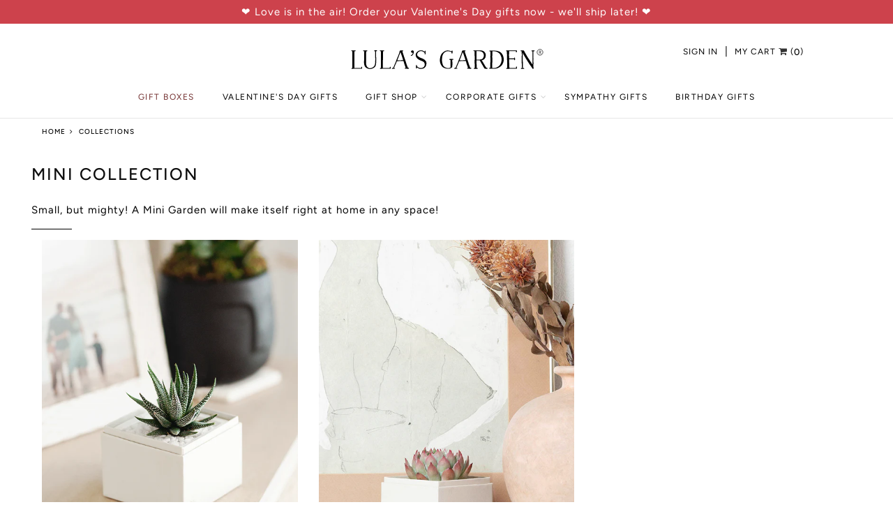

--- FILE ---
content_type: text/html; charset=utf-8
request_url: https://www.lulasgarden.com/collections/all/grad23
body_size: 30098
content:
<!doctype html>
<!--[if IE 9]> <html class="ie9 no-js supports-no-cookies" lang="en"> <![endif]-->
<!-- [if (gt IE 9)|!(IE)]><! -->
<html class="no-js supports-no-cookies" lang="en">
  <!-- <![endif] -->
  <head>
    <!-- Basic and Helper page needs -->
    <meta charset="utf-8">
    <meta http-equiv="X-UA-Compatible" content="IE=edge">
    <meta name="viewport" content="width=device-width,initial-scale=1">
    <meta name="theme-color" content="#565750">
    <meta name="robots" content="max-image-preview:large">
    <!-- <meta http-equiv="ScreenOrientation" content="autoRotate:disabled"> -->
    <link rel="canonical" href="https://www.lulasgarden.com/collections/all/grad23">
    <link rel="preconnect" href="//fonts.shopifycdn.com/" crossorigin>
    <link rel="dns-prefetch" href="//www.lulasgarden.com" crossorigin>
    <link rel="dns-prefetch" href="//www.lulasgarden.com" crossorigin>
    <link rel="dns-prefetch" href="//cdn.shopify.com" crossorigin>
    <link rel="dns-prefetch" href="//fonts.shopifycdn.com" crossorigin>
    <link rel="dns-prefetch" href="//fonts.googleapis.com" crossorigin>
    <link rel="dns-prefetch" href="//ajax.googleapis.com" crossorigin>
    <link rel="dns-prefetch" href="//code.jquery.com" crossorigin>
    <link rel="dns-prefetch" href="//via.placeholder.com" crossorigin>
    <link rel="preload" href="//ajax.aspnetcdn.com/ajax/jquery.templates/beta1/jquery.tmpl.min.js" as="script">
    <link href="//www.lulasgarden.com/cdn/shop/t/70/assets/plugins.css?v=61749988058147152181733603723" rel="stylesheet" type="text/css" media="all" />
    <link href="//www.lulasgarden.com/cdn/shop/t/70/assets/theme.scss.css?v=5038592455833595361696275897" rel="stylesheet" type="text/css" media="all" />
    <link href="//www.lulasgarden.com/cdn/shop/t/70/assets/style.min.css?v=44109601095408191641764698828" rel="stylesheet" type="text/css" media="all" />
    <link href="//www.lulasgarden.com/cdn/shop/t/70/assets/theme-settings.css?v=8970648645721178201762168578" rel="stylesheet" type="text/css" media="all" />
<style>
  .sg-pageSelect {
    padding-right: 30px !important; /* Adjust the padding to create space */
}
@media only screen and (max-width: 479px) {
    .cart-overlay .cart-overlay-content {
        width: 100vw !important;
    }
}
</style>
    
    <link href="//www.lulasgarden.com/cdn/shop/t/70/assets/slick.min.css?v=34254211742695481041620380159" rel="stylesheet" type="text/css" media="all" />
    
    


<link rel="shortcut icon" href="//www.lulasgarden.com/cdn/shop/files/1595867360433_32x32.jpg?v=1621312896" type="image/png"><!-- Title and description --><title>Products
&ndash; Tagged &quot;grad23&quot;
&ndash; Lula&#39;s Garden
</title>

    <!-- sangria meta logic -->
    

    <!-- sangria meta logic -->
    <!-- Sangria custom code -->
    
    <!-- Sangria custom code -->
    
    <!-- Helpers --><!-- /snippets/social-meta-tags.liquid -->


  <meta property="og:type" content="website">
  <meta property="og:title" content="Products">
  

<meta property="og:url" content="https://www.lulasgarden.com/collections/all/grad23">
<meta property="og:site_name" content="Lula&#39;s Garden">



  <meta name="twitter:card" content="summary">

<!-- Link all your CSS files below -->
<link href="//www.lulasgarden.com/cdn/shop/t/70/assets/plugins.css?v=61749988058147152181733603723" rel="stylesheet" type="text/css" media="all">












<style>
.cart-close-icon--disabled{
  pointer-events: none;
  cursor: default;
  opacity: 0.5;
}
  .grecaptcha-badge{display:none}div#qab_background {z-index: 9 !important;}.mt-25{margin-top:25px!important}.mb-0{margin-bottom:0!important}.mb-25{margin-bottom:25px!important}.list-product-collection .section-title h2 {font-size: 20px;}.list-product-collection .section-title:after{border:1px solid}.mb-30{margin-bottom:30px!important}.header-bottom {border-bottom: 1px solid #e7e7e7;}.mb-35{margin-bottom:35px!important}.mb-40{margin-bottom:40px!important}.mb-45{margin-bottom:45px!important}.mb-50{margin-bottom:50px!important}.mb-70{margin-bottom:70px!important}.mb-65{margin-bottom:65px!important}.mb-100{margin-bottom:100px!important}.mb-80{margin-bottom:80px!important}.pt-10{padding-top:10px!important}.pt-100{padding-top:100px!important}.pt-135{padding-top:135px!important}.pb-10{padding-bottom:10px!important}.pb-15{padding-bottom:15px!important}.pb-30{padding-bottom:30px!important}.pb-70{padding-bottom:50px!important}.pb-80{padding-bottom:80px!important}.pb-90{padding-bottom:90px!important}.pb-100{padding-bottom:100px!important}.pb-50{padding-bottom:50px!important}.pb-135{padding-bottom:135px!important}*,::after,::before{-webkit-box-sizing:border-box;box-sizing:border-box}body,html{height:100%}body{background-color:#fff;line-height:24px;font-size:15px;font-style:normal;font-weight:400;visibility:visible;font-family:"Work Sans",sans-serif;color:#777;position:relative;letter-spacing:1px;}.newsletter-overlay-active{position:relative}h1,h2,h3,h4,h5,h6{color:#333;font-family:"Work Sans",sans-serif;font-weight:400;margin-top:0}h1{font-size:36px;line-height:42px}h2{font-size:30px;line-height:36px}h3{font-size:24px;line-height:30px}h5{font-size:15px;line-height:18px}a,button{color:#000;display:inline-block;line-height:inherit;text-decoration:none;cursor:pointer}a,button,img,input,span{-webkit-transition:all .3s ease 0s;-o-transition:all .3s ease 0s;transition:all .3s ease 0s}a:hover{text-decoration:none}button,input[type=submit]{cursor:pointer}ul{list-style:outside none none;margin:0;padding:0}input::-webkit-input-placeholder,textarea::-webkit-input-placeholder{opacity:1}.active{visibility:visible;opacity:1}.inactive{visibility:hidden;opacity:0}a.scroll-top{background:#333;font-style: initial;width:50px;height:50px;line-height:50px;display:none;text-align:center;color:#fff;font-family:Ionicons;position:fixed;right:25px;bottom:25px;z-index:99;border-radius:50%}@media (min-width:1200px){.container{max-width:1200px}.container.wide{max-width:95%}.container.full{max-width:100%;padding:0}}.site-mobile-navigation{width:100%;position:relative;z-index:99}.cart-overlay{position:fixed;top:0;right:0;width:100%;height:100%;z-index:9998;visibility:hidden;opacity:0;-webkit-transition:.3s;-o-transition:.3s;transition:.3s}.cart-overlay.active-cart-overlay{visibility:visible;opacity:1;-webkit-transition:.3s;-o-transition:.3s;transition:.3s}.cart-overlay.active-cart-overlay .cart-overlay-content{-webkit-transform:translateX(0);-ms-transform:translateX(0);transform:translateX(0);-webkit-transition:.6s;-o-transition:.6s;transition:.6s}.cart-overlay .cart-overlay-content .close-icon{position:absolute;top:20px;right:20px}.cart-overlay .cart-overlay-content .close-icon a{-webkit-transition:.6s;-o-transition:.6s;transition:.6s}.cart-overlay .cart-overlay-content .close-icon a i{font-size:20px;color:#333}.offcanvas-cart-content-container .cart-title{font-size:15px;line-height:24px;font-weight:500;letter-spacing:1px;border-bottom:1px solid #eee;padding-bottom:15px;margin-bottom:20px}.search-overlay{position:fixed;top:0;left:0;width:100%;height:100vh;background-color:#fff;-webkit-transform:translate3d(100%,0,0);transform:translate3d(100%,0,0);-webkit-transition:.6s;-o-transition:.6s;transition:.6s;z-index:999999}.search-overlay .search-close-icon{position:absolute;top:30px;right:30px}.search-overlay .search-close-icon a{-webkit-transition:.6s;-o-transition:.6s;transition:.6s}.search-overlay .search-close-icon a i{font-size:40px;color:#333}.search-overlay .search-overlay-content{position:absolute;top:50%;left:50%;-webkit-transform:translate(-50%,-50%);-ms-transform:translate(-50%,-50%);transform:translate(-50%,-50%)}.search-overlay .search-overlay-content .input-box{margin-bottom:15px}.search-overlay .search-overlay-content .input-box form input{background:0 0;border:none;border-bottom:2px solid #222;font-size:67px}.header-bottom-container{display:-webkit-box;display:-ms-flexbox;display:flex;-webkit-box-align:center;-ms-flex-align:center;align-items:center}.header-bottom-container .logo-with-offcanvas{-ms-flex-preferred-size:20%;flex-basis:20%}.header-bottom-container .header-bottom-navigation{-ms-flex-preferred-size:60%;flex-basis:60%}.header-bottom-container .header-right-container{-ms-flex-preferred-size:20%;flex-basis:20%}nav.center-menu>ul{text-align:center}nav.site-nav>ul>li{display:inline-block;position:static;margin:0 20px;text-align:left;line-height:40px;text-transform: uppercase}nav.site-nav>ul>li a{position:relative}nav.site-nav>ul>li.menu-item-has-children>a{position:relative}nav.site-nav>ul>li.menu-item-has-children>a:before{position:absolute;top:50%;-webkit-transform:translateY(-50%);-ms-transform:translateY(-50%);transform:translateY(-50%);right:-15px;content:"\f107";font-family:fontAwesome;color:#d0d0d0}nav.site-nav>ul>li>a{font-weight:400;letter-spacing:1.5px;font-size:12px}nav.site-nav>ul>li>a:after{position:absolute;bottom:8px;left:auto;right:0;width:0;height:3px;content:"";background-color:#f6f4ef;-webkit-transition:.3s;-o-transition:.3s;transition:.3s}nav.site-nav>ul>li ul.sub-menu{position:absolute;-webkit-box-shadow:-2px 2px 81px -27px rgba(0,0,0,.3);box-shadow:-2px 2px 81px -27px rgba(0,0,0,.3);visibility:hidden;opacity:0;-webkit-transition:.6s;-o-transition:.6s;transition:.6s;margin-top:45px;background-color:#fff;z-index:9999;top:104px}.header-right-icons .single-icon{margin-left:4px}.header-right-icons .single-icon a{position:relative;font-size:12px}.header-right-icons .single-icon a i{font-size:13px;color:#333}.header-right-icons .single-icon a span.count{position:relative;color:#000;text-align:center;font-size:13px;vertical-align:middle;font-weight:500;line-height:12px}.cart-overlay-close,.overlay-close,.wishlist-overlay-close{position:absolute;width:100%;height:100%;z-index:2}.header-top{border-bottom:1px solid #dedede}.header-top .header-separator{margin:0 10px;color:#d8d8d8}.order-online-text{font-size:14px}.order-online-text a{font-size:14px;line-height:14px;color:#333;border-bottom:1px solid #333}.header-top-container{display:-webkit-box;display:-ms-flexbox;display:flex}.header-top-container .header-top-left{-ms-flex-preferred-size:50%;flex-basis:50%;display:-webkit-box;display:-ms-flexbox;display:flex}.header-top-container .header-top-right{-ms-flex-preferred-size:50%;flex-basis:50%;display:-webkit-box;display:-ms-flexbox;display:flex;-webkit-box-pack:end;-ms-flex-pack:end;justify-content:flex-end}.header-top-container .header-top-right .top-social-icons ul li{display:inline-block}.header-top-container .header-top-right .top-social-icons ul li a{color:#333;margin-right:20px}.header-top-container .header-top-right .top-social-icons ul li:last-child a{margin-right:0}.change-dropdown{position:relative;margin-right:15px}.change-dropdown>a{font-size:14px;color:#7e7e7e;position:relative}.change-dropdown>a:before{position:absolute;top:0;right:-15px;content:"\f107";font-family:fontAwesome}.change-dropdown ul{position:absolute;top:120%;background-color:#fff;-webkit-box-shadow:-1px 10px 80px -15px rgba(0,0,0,.3);box-shadow:-1px 10px 80px -15px rgba(0,0,0,.3);min-width:150px;visibility:hidden;opacity:-1;-webkit-transition:.3s;-o-transition:.3s;transition:.3s;margin-top:10px;z-index:99;padding:8px 0}.change-dropdown ul li a{font-size:14px;display:block;padding:8px 15px;color:#7e7e7e;-webkit-transition:.3s;-o-transition:.3s;transition:.3s}.section-title{margin-bottom:-5px}.section-title h1{font-size:48px;line-height:64px;margin-top:-13px;margin-bottom:15px}.section-title p{line-height:22px}.section-title p.subtitle--deep{font-size:14px;font-weight:500;margin-bottom:35px;line-height:24px;letter-spacing:1px;margin-top:-5px}.section-title p.subtitle--trending-home{font-size:14px;line-height:28px;font-weight:400;margin-bottom:0}.single-category{position:relative;overflow:hidden}.single-category--three{position:relative}.single-category__image{overflow:hidden;position:relative}.single-category__image img{width:100%;-webkit-transition:.8s;-o-transition:.8s;transition:.8s}.single-category__image:after{display:block;position:absolute;content:'';top:20px;left:20px;width:calc(100% - 40px);height:calc(100% - 40px);background-color:transparent;border:1px solid #fff;opacity:0;visibility:hidden;-webkit-transition:.6s;-o-transition:.6s;transition:.6s}.single-category__image--three--creativehome:after{display:none}.single-category__content{display:-webkit-box;display:-ms-flexbox;display:flex;-webkit-box-pack:justify;-ms-flex-pack:justify;justify-content:space-between;z-index:5;position:relative}.single-category__content .title{width:70%;position:relative}.single-category__content .title p{font-size:18px;line-height:36px;font-weight:400;margin:0;opacity:1;visibility:visible;-webkit-transform:translateY(0);-ms-transform:translateY(0);transform:translateY(0);margin-bottom:0;color:#333;-webkit-transition-duration:.6s;-o-transition-duration:.6s;transition-duration:.6s}.single-category__content .title a{display:inline-block;font-size:24px;line-height:36px;color:#d3122a;-webkit-transform:translateY(60%);-ms-transform:translateY(60%);transform:translateY(60%);visibility:hidden;opacity:0;-webkit-transition-duration:.6s;-o-transition-duration:.6s;transition-duration:.6s;position:absolute;top:0;left:0}.single-category__content--three{position:absolute;bottom:50px;left:50px;width:calc(100% - 100px)}.single-category__content--three .title{width:100%}.single-category__content--three .title p{color:#333;font-size:34px}.single-category__content--three--creativehome{bottom:30px;left:40px;width:100%}.single-category__content--three--creativehome .title p>a{-webkit-transform:translateY(0);-ms-transform:translateY(0);transform:translateY(0);font-weight:500;font-style:normal;font-size:34px;line-height:48px;color:#333;text-transform:capitalize}.single-category__content--three--creativehome .title a{-webkit-transform:translateY(0);-ms-transform:translateY(0);transform:translateY(0);position:static;visibility:visible;opacity:1;font-size:14px;color:#333;text-transform:uppercase;font-weight:500}.single-category__content--three--banner{width:50%}.single-category__content--three--banner .title p{margin-bottom:15px}.single-category__content--three--banner .title p a{font-weight:400}.single-category__content--three--banner .title>a{border-bottom:1px solid #333;line-height:22px}.single-category:hover .single-category__image img{-webkit-transform:scale(1.1);-ms-transform:scale(1.1);transform:scale(1.1)}.single-category:hover .single-category__image:after{visibility:visible;opacity:1}.single-category:hover .single-category__content .title p{visibility:hidden;opacity:0;-webkit-transform:translateY(-60%);-ms-transform:translateY(-60%);transform:translateY(-60%)}.single-category:hover .single-category__content .title a{visibility:visible;opacity:1;-webkit-transform:translateY(0);-ms-transform:translateY(0);transform:translateY(0)}.single-category:hover .single-category__content.single-category__content--three--creativehome .title p{visibility:visible;opacity:1;-webkit-transform:translateY(0);-ms-transform:translateY(0);transform:translateY(0)}.single-category:hover .single-category__content.single-category__content--three--creativehome .title a{visibility:visible;opacity:1;-webkit-transform:translateY(0);-ms-transform:translateY(0);transform:translateY(0)}.slick-slide>div>div{vertical-align:middle}.product-carousel .slick-list{margin-left:-15px;margin-right:-15px}.multi-testimonial-slider-container .slick-list{margin-left:-15px;margin-right:-15px}.multi-testimonial-slider-container .slick-arrow{background:0 0;border:none;font-size:72px;color:#e7e7e7;position:absolute;top:50%;-webkit-transform:translateY(-50%);-ms-transform:translateY(-50%);transform:translateY(-50%);z-index:3;visibility:hidden;opacity:0;-webkit-transition:.3s;-o-transition:.3s;transition:.3s}.multi-testimonial-slider-container .slick-arrow.slick-next{right:-100px}.multi-testimonial-slider-container .slick-arrow.slick-prev{left:-100px}.single-product__image{position:relative}.single-product__image>a{display:block}.single-product__image>a img{width:100%;-webkit-transition:.9s;-o-transition:.9s;transition:.9s}.single-product__image>a img.secondary__img{position:absolute;top:0;left:0;visibility:hidden;opacity:0;z-index:1}.single-product__floating-badges{position:absolute;bottom:0px;width:100%;z-index:8;display:-webkit-box;display:-ms-flexbox;display:flex;-webkit-box-orient:vertical;-webkit-box-direction:normal;-ms-flex-direction:column;flex-direction:column}.single-product__floating-badges span{text-transform:lowercase;display:inline-block;height:48px;width:48px;line-height:48px;font-weight:500;z-index:3;text-align:center;color:#fff;font-size:14px;margin-bottom:10px}.single-product__floating-badges span:last-child{margin-bottom:0}.single-product__floating-badges span.onsale{background-color:#98d8ca}.single-product__floating-icons{position:absolute;top:20px;right:20px;z-index:9;display:-webkit-box;display:-ms-flexbox;display:flex;-webkit-box-orient:vertical;-webkit-box-direction:normal;-ms-flex-direction:column;flex-direction:column}.single-product__floating-icons span{display:inline-block;visibility:hidden;opacity:0}.single-product__floating-icons span:nth-child(1){-webkit-transition:.3s;-o-transition:.3s;transition:.3s;margin-top:5px}.single-product__floating-icons span:nth-child(2){-webkit-transition:.6s;-o-transition:.6s;transition:.6s;margin-top:5px}.single-product__floating-icons span:nth-child(3){-webkit-transition:.9s;-o-transition:.9s;transition:.9s;margin-top:5px}.single-product__floating-icons span a{width:40px;height:40px;line-height:40px;background-color:#fff;text-align:center;margin-bottom:5px;color:#7e7e7e}.single-product__floating-icons span a i{font-size:20px}.single-product__variations{position:absolute;bottom:-10px;right:20px;width:calc(100% - 40px);z-index:9;padding:10px;visibility:hidden;opacity:0;-webkit-transition:.9s;-o-transition:.9s;transition:.9s}.single-product__variations .size-container{text-align:center}.single-product__variations .size-container span{display:inline-block;margin-right:8px;font-weight:600;color:#999;font-size:14px;text-transform:uppercase}.single-product__variations .color-container{text-align:center}.single-product__content{position:relative;padding-top:15px;padding-bottom:22px}.single-product__content .title{position:relative}.single-product__content .title h3{margin-bottom:0}.single-product__content .title h3 a{display: block;font-size: 14px;line-height: 1;margin-bottom: 5px;font-weight: 400;letter-spacing: 1px;opacity: 1;visibility: visible;-webkit-transform: translateY(0);-ms-transform: translateY(0);transform: translateY(0);-webkit-transition-duration: .6s;-o-transition-duration: .6s;transition-duration: .6s;}.single-product__content .title .product-cart-action{display:inline-block;-webkit-transform:translateY(60%);-ms-transform:translateY(60%);transform:translateY(60%);visibility:hidden;opacity:0;-webkit-transition-duration:.6s;-o-transition-duration:.6s;transition-duration:.6s;position:absolute;top:0;left:0}.single-product__content .title .product-cart-action a{font-size:18px;line-height:28px;color:#d3122a;font-weight:500}.single-product__content .title .product-cart-action a:before{content:'+';display:inline-block;margin-right:5px}.single-product__content .price .discounted-price{font-size:12px;line-height:1;font-weight:600;color:#000;font-style:italic}.single-product__content .price .main-price{font-size:14px;line-height:1;font-weight:600;color:#333;margin-right:5px}.single-product__content .price .main-price.discounted{color:#aaa;font-weight:600;font-size:12px;line-height:1;text-decoration:line-through}.single-product--smarthome{position:relative}.single-product--smarthome .single-product__content{position:absolute;bottom:30px;left:15px;z-index:3}body::after{position:fixed;top:0;left:0;width:100%;height:100%;background:rgba(35,35,44,.5);visibility:hidden;opacity:0;-webkit-transition:opacity .3s 0s,visibility 0s .3s;-moz-transition:opacity .3s 0s,visibility 0s .3s;-o-transition:opacity .3s 0s,visibility 0s .3s;transition:opacity .3s 0s,visibility 0s .3s;content:"";z-index:9999}.lezada-button{background-color:#333;color:#fff!important;text-transform:uppercase;display:inline-block;border-radius:0;border:1px solid #333;font-weight:500;letter-spacing:1px}.lezada-button:hover{background-color:transparent;color:#333!important}.lezada-button--medium{font-size:14px;padding:10px 45px}.lezada-loadmore-button{color:#333;letter-spacing:1px;font-weight:500}.lezada-loadmore-button i{display:inline-block;font-size:16px;padding-right:8px;font-weight:600;color:#333}.single-testimonial-single-item{display:-webkit-box;display:-ms-flexbox;display:flex;-webkit-box-align:center;-ms-flex-align:center;align-items:center}.single-testimonial-single-item__content{-ms-flex-preferred-size:calc(100% - 300px);flex-basis:calc(100% - 300px);padding:0 30px;padding-left:50px}.single-testimonial-single-item__content .text{font-size:24px;line-height:40px;color:#333;font-weight:300}.single-testimonial-single-item__content .client-info .name{font-size:18px;line-height:25px;font-weight:600;color:#333}.single-testimonial-single-item__content .client-info .designation{font-size:16px;line-height:22px;color:#7e7e7e}.single-banner--hoverborder{position:relative;overflow:hidden}.single-banner--hoverborder img{width:100%;-webkit-transform:scale(1);-ms-transform:scale(1);transform:scale(1);-webkit-transition:.6s;-o-transition:.6s;transition:.6s}.single-banner--hoverborder .banner-link{position:absolute;top:0;left:0;width:100%;height:100%;z-index:2}.single-banner--hoverborder .banner-content{position:absolute;width:100%;top:50%;bottom:auto}.single-banner--hoverborder .banner-content--middle-white{left:50%;text-align:center;font-size:37px;line-height:48px;text-transform:uppercase;color:#fff;font-weight:300;-webkit-transform:translate(-50%,-50%);-ms-transform:translate(-50%,-50%);transform:translate(-50%,-50%)}.single-banner--hoverborder:after{display:block;position:absolute;content:'';top:20px;left:20px;width:calc(100% - 40px);height:calc(100% - 40px);background-color:transparent;border:1px solid #fff;opacity:0;visibility:hidden;-webkit-transition:.6s;-o-transition:.6s;transition:.6s}.footer-container.footer-one{background-color:#f8f8f8}.footer-container.footer-one .col{-ms-flex-preferred-size:17.5%;flex-basis:17.5%;margin-bottom:10px;border-right:1px solid rgb(85 87 79 / 50%)}.footer-container.footer-one .col:last-child{border-right:none;max-width:32%;-ms-flex-preferred-size:100%;flex-basis:100%;padding-right: 0px}.footer-single-widget h5.widget-title{font-size:14px;font-weight:600;margin-bottom:17px}.footer-single-widget .logo{margin-bottom:35px}.footer-single-widget .copyright-text p{font-size:12px;line-height:30px}.footer-nav-container nav ul li{padding:2px 0}.footer-nav-container nav ul li a{font-size:13px;font-style: initial;line-height:13px;color:#999;position:relative;text-transform: uppercase;}.footer-nav-container nav ul li:first-child{padding-top:0}.footer-nav-container nav ul li:last-child{padding-bottom:0}.footer-social-links ul li{position:relative}.footer-social-links ul li a{padding-left:30px;display:inline-block}.footer-social-links ul li a i{position:absolute;left:0;color:#333}.footer-subscription-widget .footer-subscription-title{font-size:17px !important;line-height:17px;margin-bottom:30px;text-transform:capitalize;font-family: 'Playfair Display';}.footer-subscription-widget .subscription-subtitle{margin-bottom:10px}.footer-subscription-widget .subscription-form{position:relative;margin-bottom: 20px;}.footer-subscription-widget .subscription-form input{background:0 0;border:1px solid #44453e;padding:7px 10px;border-radius: 0px;width:100%;padding-right:40px;font-style:italic}.footer-subscription-widget .subscription-form button{position:absolute;right:2px;top:50%;-webkit-transform:translateY(-50%);-ms-transform:translateY(-50%);transform:translateY(-50%);background:0 0;border:none;color:#ccc;font-size:30px;background: #44453e;padding: 3px 7px;}.footer-subscription-widget .mailchimp-alerts{position:absolute;bottom:-60px}input,select,textarea{border-radius:0}li{margin-bottom:0}#quickViewModal .modal-content{border-radius:0}#quickViewModal .modal-dialog{margin:150px auto;max-width:1000px}#quickViewModal .modal-body{padding:30px}.price{margin:5px 0 8px}.single-product .single-countdown{background:#98d8ca;color:#fff;display:inline-block;font-size:14px;height:55px;padding-top:5px;text-align:center;width:53px;text-transform:capitalize}b,strong{font-weight:700}ol ol,ol ul,ul ol,ul ul{margin:0}.search-overlay-content button{position:absolute;right:25px;bottom:25px;font-size:35px;color:#dcdcdc;cursor:pointer;transition:.3s}.search-overlay .search-overlay-content .input-box form input::-webkit-input-placeholder{color:#dcdcdc}.search-overlay .search-overlay-content .input-box form input::placeholder{color:#dcdcdc}.change-dropdown ul{min-width:210px}.change-dropdown .currency-trigger{cursor:pointer}.switcher-currency-trigger.currency{position:relative}.change-dropdown ul li a{padding:4px 15px}.change-dropdown .switcher-currency-trigger ul{padding:12px 0}.footer-single-widget .copyright-text p{margin-bottom:0}.footer-subscription-widget .mailchimp-alerts{position:inherit}.color-container ul li{border-radius:50px;cursor:pointer;display:block;float:left;height:18px;margin-left:10px;text-indent:-9999px;transition:all .4s ease 0s;width:18px}.color-container li label{border-radius:50px;cursor:pointer;display:block;float:left;height:18px;text-indent:-9999px;transition:all .4s ease 0s;border:1px solid #ddd;width:18px}.color-container ul li.img_variant{text-indent:unset;width:25px;height:25px;border-radius:50%}.color-container ul li.img_variant img{border-radius:50%}.grid-color-swatch{display:-webkit-box;display:-ms-flexbox;display:flex;-webkit-box-align:center;-ms-flex-align:center;align-items:center;-ms-flex-wrap:wrap;flex-wrap:wrap;-webkit-box-pack:center;-ms-flex-pack:center;justify-content:center}.color-container ul li:first-child{margin-left:0}.loading-modal{background:#000;border:1px solid rgba(0,0,0,.15);position:fixed;top:50%!important;bottom:auto;left:50%!important;right:auto;width:56px;height:56px;margin-left:-28px;margin-top:-28px;overflow:hidden;padding:0;text-align:center;text-indent:-999em;-webkit-box-shadow:0 1px 4px rgba(0,0,0,.3);-moz-box-shadow:0 1px 4px rgba(0,0,0,.3);box-shadow:0 1px 4px rgba(0,0,0,.3);-webkit-border-radius:3px;-moz-border-radius:3px;border-radius:3px;display:block}.modal{position:fixed;top:0;right:0;bottom:0;left:0;z-index:10000;display:none;overflow:auto;-webkit-overflow-scrolling:touch;outline:0}.compare_modal{position:fixed;top:0;right:0;bottom:0;left:0;z-index:10000;display:none;overflow:auto;-webkit-overflow-scrolling:touch;outline:0}.product_timer{position:absolute;bottom:20px;z-index:9;left:0;right:0}.single-product__floating-badges span.soldout-title{color:black}.product-description{display:none}.single-product .single-countdown{background:#98d8ca;font-size:13px;height:45px;width:45px;margin-right:2px}.countdown-area{text-align:center}.single-product .single-countdown>div{line-height:16px}.single-product__variations{padding:10px}.single-product__variations div+div{margin-top:3px}.single-product--smarthome .single-product__content{left:15px;right:15px}.single-product--smarthome .single-product__variations{left:0;right:auto}.single-product.single-product--smarthome .single-product__variations{bottom:130px;left:15px;right:15px}.single-product.single-product--smarthome:hover .single-product__variations{bottom:145px}.single-cart-product.empty{display:none}.single-cart-product.empty>h3{font-size:14px}.single-category__image a{display:block}.overlay-navigation-active .overlay-navigation-menu-container nav>ul>li>a span,.site-mobile-nav .dl-menu li span,.vertical-menu-container-dark nav>ul>li>a span,nav.site-nav>ul>li a span{position:absolute;background:#d3122a;display:inline-block;width:35px;height:20px;line-height:20px;text-align:center;color:#fff;font-size:11px;left:50%;-webkit-transform:translateX(-50%);transform:translateX(-50%);top:8px}.overlay-navigation-active .overlay-navigation-menu-container nav>ul>li>a span::before,.site-mobile-nav .dl-menu li span::before,.vertical-menu-container-dark nav>ul>li>a span::before,nav.site-nav>ul>li a span:before{position:absolute;content:"";width:5px;height:5px;background:#d3122a;bottom:-2px;-webkit-transform:rotate(-45deg);transform:rotate(-45deg);left:6px}.overlay-navigation-active .overlay-navigation-menu-container nav>ul>li>a span.sale,.site-mobile-nav .dl-menu li span.sale,.vertical-menu-container-dark nav>ul>li>a span.sale,nav.site-nav>ul>li a span.sale{background:#98d8ca}.overlay-navigation-active .overlay-navigation-menu-container nav>ul>li>a span.sale::before,.site-mobile-nav .dl-menu li span.sale::before,.vertical-menu-container-dark nav>ul>li>a span.sale::before,nav.site-nav>ul>li a span.sale:before{background:#98d8ca}.currency-trigger span::before{position:absolute;top:0;right:-15px;content:"\f107";font-family:fontAwesome}.change-dropdown .switcher-currency-trigger ul li.active{visibility:unset;opacity:unset}.footer-subscription-widget .mailchimp-alerts,.footer-subscription-widget .mailchimp-error,.newsletter-content .mailchimp-error{color:#ff9494}.footer-subscription-widget .mailchimp-success,.newsletter-content .mailchimp-success{color:green}.single-category__image::after{pointer-events:none}.single-product.single-product--smarthome.countdownprod .single-product__variations{bottom:105px}.search-overlay .search-overlay-content .input-box form input{padding-right:80px}.cart-overlay-close,.overlay-close,.wishlist-overlay-close{cursor:crosshair}.hero-single-slider .row{height:475px;-webkit-box-align:center;-ms-flex-align:center;-ms-grid-row-align:center;align-items:center;-webkit-box-pack:center;-ms-flex-pack:center;justify-content:center}.hero-single-slider::before{position:absolute;content:"";background:#fff;width:100%;height:100%;opacity:.2}.hero-single-slider{position:relative;background-position:center center;background-size:contain;background-attachment:scroll;background-repeat: no-repeat}.hero-slider-content>h5{color:#333;font-size:16px;font-weight:600;text-transform:uppercase;margin-bottom:10px}.main-title h2{color:#333;font-size:56px;line-height:71px;margin-bottom:5px}.hero-slider-content{position:relative;z-index:9}.hero-slider-wrapper.owl-carousel .owl-nav>div{position:absolute;top:50%;background:#fff;-webkit-transform:translateY(-50%);transform:translateY(-50%);width:50px;height:50px;text-align:center;line-height:51px;color:#999;left:15px;box-shadow:0 0 7px rgba(0,0,0,.15);-webkit-transition:.3s;transition:.3s;opacity:0;font-size:18px}.hero-slider-wrapper.owl-carousel .owl-nav>div.owl-next{left:auto;right:15px}.hero-slider-wrapper.owl-carousel:hover .owl-nav>div{opacity:1}.hero-slider-wrapper.owl-carousel:hover .owl-nav>div.owl-next{right:30px}.hero-slider-wrapper.owl-carousel:hover .owl-nav>div.owl-prev{left:30px}.hero-slider-wrapper.owl-carousel .owl-dots{position:absolute;left:50%;bottom:-20px;-webkit-transform:translateX(-50%);transform:translateX(-50%);display:-webkit-box;display:-ms-flexbox;display:flex}.without_thumb .single-testimonial-single-item__content{-ms-flex-preferred-size:100%;flex-basis:100%;padding:0 110px}.single-product.single-product--smarthome.countdownprod .product_timer{transition:.9s}.footer_overlay,.section_overlay{position:relative}.footer_overlay::before,.section_overlay::before{position:absolute;content:"";width:100%;height:100%;background:#000;top:0;left:0;opacity:.5}.single-product--smarthome .single-countdown{padding-top:10px}.multi-testimonial-slider-container .slick-list{margin-left:0;margin-right:0}.banner-box .banner-info,.banner-box.banner-hover-1 .banner-image:after,a,button,img,input,span{-webkit-transition:all 250ms ease-out;-moz-transition:all 250ms ease-out;-ms-transition:all 250ms ease-out;-o-transition:all 250ms ease-out;transition:all 250ms ease-out}.hero-slider-content{padding:0px 60px 0px 3em}.header-bottom-container{min-height:70px}.hero-single-slider::before{pointer-events:none}.offcanvas-mobile-menu{position:fixed;left:0;top:0;width:450px;max-width:100%;height:100vh;z-index:9999;-webkit-transform:translateX(-100%);transform:translateX(-100%);padding-right:60px;-webkit-transition:.6s;transition:.6s}.offcanvas-wrapper{overflow:auto;height:100%;-webkit-box-shadow:0 0 87px 0 rgba(0,0,0,.09);box-shadow:0 0 87px 0 rgba(0,0,0,.09);background-color:#fff}.offcanvas-inner-content{padding:20px 25px 0;height:100%;display:-webkit-box;display:-ms-flexbox;display:flex;-webkit-box-orient:vertical;-webkit-box-direction:normal;-ms-flex-direction:column;flex-direction:column}#admin-bar-iframe,#preview-bar-iframe{display:none!important}.product_timer{transition:.9s}.single-product__variations{z-index:98}.single-product__floating-badges{pointer-events:none}.single-product__image>a{text-align:center}.single-product__image>a img{display:unset}.mb-60{margin-bottom:50px!important}.newsletter-overlay-active:after{position:fixed;top:0;left:0;width:100%;height:100%;content:"";background-color:#333;opacity:.5;z-index:999;visibility:visible}.cart-overlay:after{position:absolute;top:0;left:0;width:100%;height:100%;background-color:#000;opacity:0;visibility:hidden;z-index:-1;content:"";-webkit-transition:.3s;-o-transition:.3s;transition:.3s}.mb-90{margin-bottom:90px!important}.cart-overlay .cart-overlay-content{background-color:#fff;width:380px;height:100%;z-index:9999;padding:20px;position:fixed;-webkit-transform:translateX(100%);-ms-transform:translateX(100%);transform:translateX(100%);-webkit-transition:.6s;-o-transition:.6s;transition:.6s;top:0;right:0;overflow:auto}.offcanvas-cart-content-container .cart-product-wrapper .cart-product-container{position:relative;max-height:330px;overflow:auto}.offcanvas-cart-content-container .cart-product-wrapper .cart-product-container .single-cart-product{position:relative;display:-webkit-box;display:-ms-flexbox;display:flex;border-bottom:1px solid #eee;padding-bottom:25px;margin-bottom:25px}.offcanvas-cart-content-container .cart-product-wrapper .cart-product-container .single-cart-product .cart-close-icon{position:absolute;top:0;right:15px;line-height:8px}.offcanvas-cart-content-container .cart-product-wrapper .cart-product-container .single-cart-product .cart-close-icon a{color:#333}.offcanvas-cart-content-container .cart-product-wrapper .cart-product-container .single-cart-product .cart-close-icon a i{font-size:8px}.offcanvas-cart-content-container .cart-product-wrapper .cart-product-container .single-cart-product:last-child{margin-bottom:0}.offcanvas-cart-content-container .cart-product-wrapper .cart-product-container .single-cart-product .image{width:80px;margin-right:15px}.offcanvas-cart-content-container .cart-product-wrapper .cart-product-container .single-cart-product .content{width:calc(100% - 80px)}.offcanvas-cart-content-container .cart-product-wrapper .cart-product-container .single-cart-product .content h5{font-size:15px;line-height:17px}.offcanvas-cart-content-container .cart-product-wrapper .cart-product-container .single-cart-product .content h5 a{color:#333}.offcanvas-cart-content-container .cart-product-wrapper .cart-product-container .single-cart-product .content p .cart-count{font-size:12px;line-height:22px;color:#000;font-weight:600}.offcanvas-cart-content-container .cart-product-wrapper .cart-product-container .single-cart-product .content p .discounted-price{font-size:12px;line-height:22px;font-weight:600;color:#000}.offcanvas-cart-content-container .cart-product-wrapper .cart-subtotal{border-top:1px solid #eee;border-bottom:1px solid #eee;padding-top:15px;padding-bottom:10px;margin-top:12px;font-size:16px;font-weight:600;line-height:25px;color:#333}.offcanvas-cart-content-container .cart-product-wrapper .cart-subtotal .subtotal-amount{float:right;overflow:hidden}.offcanvas-cart-content-container .cart-product-wrapper .cart-buttons{margin-top:30px}.single-cart-product .content a {display: block;text-transform: uppercase;letter-spacing: 0.5px;}.single-cart-product .content span.product-variation{display: block;color: #000;}.offcanvas-cart-content-container .cart-product-wrapper .cart-buttons a:not(.link){text-transform:uppercase;font-size:14px;font-weight:500;letter-spacing:1px;color:#fff;border-radius:0;border:1px solid #565750;background-color:#565750;display:block;text-align:center;padding:7px 10px;margin-bottom:15px}.offcanvas-cart-content-container .cart-product-wrapper .cart-buttons a:last-child{margin-bottom:0}.newsletter-content{background-size:cover;background-repeat:no-repeat}.mc-newsletter-form input{background:0 0;border:none;border-bottom:2px solid #fff;padding:10px 0;width:100%;padding-right:40px;color:#fff}.mc-newsletter-form button{position:absolute;right:0;top:50%;-webkit-transform:translateY(-50%);-ms-transform:translateY(-50%);transform:translateY(-50%);background:0 0;border:none;color:#fff;font-size:14px;line-height:22px;font-weight:500;letter-spacing:1px;padding:0}.mc-newsletter-form--popup{margin:0}.mc-newsletter-form--popup input{border-bottom:2px solid #ccc;color:#333}.mc-newsletter-form--popup button{color:#333}.newsletter-content{max-width:870px;width:100%;position:fixed;top:50%;left:50%;-webkit-transform:translate(-150%,-50%);-ms-transform:translate(-150%,-50%);transform:translate(-150%,-50%);z-index:9999;padding:50px 60px 70px 400px;visibility:hidden;opacity:0;-webkit-transition:.6s;-o-transition:.6s;transition:.6s}.newsletter-content.show-popup{visibility:visible;opacity:1;-webkit-transform:translate(-50%,-50%);-ms-transform:translate(-50%,-50%);transform:translate(-50%,-50%);-webkit-transition:.6s;-o-transition:.6s;transition:.6s}.newsletter-content h2{font-size:34px;line-height:48px;font-weight:300;color:#333}.newsletter-content p{font-size:15px;line-height:26px;letter-spacing:1px}.newsletter-content .close-icon{position:absolute;top:20px;right:20px}.newsletter-content .close-icon a{-webkit-transition:.6s;-o-transition:.6s;transition:.6s}.newsletter-content .close-icon a i{font-size:25px;color:#333}.cart-buttons{overflow:hidden}.cart-buttons{margin-top:20px}.quickview-plus-minus{display:flex;justify-content:flex-start;padding-top:5px}.cart-plus-minus{border:1px solid #ddd;overflow:hidden;padding:7px 0 7px 5px;width:80px}input.cart-plus-minus-box{background:transparent none repeat scroll 0 0;border:medium none;float:left;font-size:16px;height:25px;margin:0;padding:0;text-align:center;width:25px}.quickview-btn-cart{margin:0 0 0 20px}.single-product__floating-badges span{text-transform:uppercase}.single-product--smarthome .product_timer{top:50%;-webkit-transform:translateY(-50%);transform:translateY(-50%);bottom:inherit}.single-product--smarthome .single-countdown{font-size:16px;height:55px;width:55px;margin-right:4px}.single-countdown>div{line-height:20px}.offcanvas-cart-content-container .cart-product-wrapper .cart-product-container .single-cart-product .content h5{padding-right:30px;line-height:1.3}.cart-product-container.ps-scroll.single-cart-item-loop.ps{padding-bottom:20px}.newsletter-content{background-color:#fff}.mc-newsletter-form input{padding-right:90px}.form__inner{position:relative}.offcanvas-mobile-search-area input{width:100%;font-size:16px;display:block;padding:9px 25px;color:#555;background:#f2f2f2;border:none}.offcanvas-navigation{padding:25px 0}.offcanvas-navigation ul.sub-cat-menu,.offcanvas-navigation ul.sub-menu{margin-left:15px}.offcanvas-navigation ul li.cat-item-has-children,.offcanvas-navigation ul li.menu-item-has-children{position:relative;display:block}.cart-buttons.disabled .checkout_btn,.modal-button.disabled .lezada-button.lezada-button--medium.popup-checkout--btn{cursor:not-allowed;pointer-events:none;opacity:.6}.offcanvas-cart-content-container .cart-product-wrapper .cart-buttons a.checkout_btn{background-color:#565750;border-color:#565750;color:#fff}.cart-buttons label{color:#333;margin-bottom:10px}.single-product:hover .single-product__image>a img.secondary__img{opacity:1;visibility:visible}
  .mega_menu_cat_banner img {
    position: relative;
  }
  .header-right-container{
    top:-10px;
    position:relative
  }
  .offcanvas-inner-content .logo{
    margin: 0 auto 20px;
  }
  .offcanvas-inner-content .logo .theme-logo img{
    max-width:190px
  }
  .offcanvas-navigation{
    border-top: 1px solid #e7e7e7;
  }
  .header-box-topbar.is-sticky .header-bottom {
    padding-top: 10px !important;
  }
  .header-box-topbar.essen_tial.is-sticky .container.col-xs-12.col-sm-12.col-md-12 {
    max-width: 100%;
  }
  .header-box-topbar.essen_tial.is-sticky .header-bottom-container .search {
    display: none !important;
  }
  .header-box-topbar.is-sticky .header-bottom-container .logo-with-offcanvas {
    -ms-flex-preferred-size: 20%;
    flex-basis: 20%;
    -webkit-box-ordinal-group: 2;
    -ms-flex-order: 1;
    order: 1;
    text-align: left;
    max-width: 25%;
  }
  .header-box-topbar.is-sticky .header-bottom-container .header-right-container {
    -ms-flex-preferred-size: 17%;
    flex-basis: 17%;
    -webkit-box-ordinal-group: 4;
    -ms-flex-order: 3;
    max-width: 17%;
    order: 3;
  }
  .header-box-topbar.is-sticky .header-bottom-container .header-bottom-navigation {
    -ms-flex-preferred-size: 72%;
    flex-basis: 72%;
    margin-top: 0;
    -webkit-box-ordinal-group: 3;
    -ms-flex-order: 2;
    order: 2;
    max-width: 72%;
  }
  .header-box-topbar.is-sticky .header-bottom-container{
    min-height: 50px;
  }
  .header-box-topbar.is-sticky .header-bottom-container .header-right-container{
    top: 0px;
  }
  @media (min-width: 768px) and (max-width: 1200px){
    .header-box-topbar.is-sticky .header-bottom-container .logo-with-offcanvas{
      max-width: 16%;
    }
    .header-box-topbar.is-sticky .header-bottom-container .header-right-container{
      max-width: 11%;
      padding:0
    }
    .header-box-topbar.is-sticky .header-bottom-container .header-bottom-navigation{
      max-width: 72%;
      -ms-flex-preferred-size: 72%;
      flex-basis: 72%;
    }
    .is-sticky .theme-logo img{
      max-width:135px
    }
    .is-sticky .header-right-icons{
      display: block !important;
    }
    .is-sticky .header-right-container{
      top:0px
    }
  }
  @media (min-width: 1200px ) {
    .is-sticky .theme-logo img{
      max-width:170px
    }
  }
  @media (max-width: 767px){
    .header-box-topbar.is-sticky .header-bottom-container .logo-with-offcanvas{
      max-width: 60% ;
      -ms-flex-preferred-size: 20%;
      flex-basis: 60%;
    }
    .header-box-topbar.is-sticky .header-bottom {
      padding-top: 10px !important;
    }
    .header-box-topbar.is-sticky .header-bottom-container .header-right-container{
      margin-top: 0px !important;
      max-width: 20%;
      flex-basis: 20%;
      -ms-flex-preferred-size: 20%;
    }
  }
  div#qab_content {
    width: 90%;
  }
  .section-title h2, .section-title h1{
    font-size:20px;
  }
  /* START: Popup */
    .halo-popup{
        display: block;
        position: fixed;
        top: 50%;
        left: 50%;
        height: auto;
        z-index: 102;
        width: 100%;
        max-width: calc(100% - 30px);
        opacity: 0;
        visibility: hidden;
        pointer-events: none;
        background-color: var(--bg-white);
        box-shadow: 0px 6px 27px 0px rgb(0, 0, 0, 0.2);
        transition: opacity 300ms, transform 350ms ease, visibility 350ms ease;
        transform: translate3d(calc(-50% - 10px),-50%,0);
    }

    .halo-popup-banner{
        display: none;
        position: relative;
    }

    .halo-popup-banner img{
        width: 100%;
    }

    .halo-popup-wrapper{
        position: relative;
        padding: 30px;
    }

    .halo-popup-header{
        margin: 0 0 25px 0;
        padding: 21px 0 0 0;
    }

    .halo-popup-close {
        display: block;
    position: absolute;
    top: 0px;
    right: 0px;
    width: 30px;
    height: 30px;
    line-height: 1;
    font-size: 0;
    letter-spacing: 0;
    background: var(--bg-black);
    text-align: center;
    padding: 7px;
    border: none;
    }

    .halo-popup-close svg {
        width: 100%;
        height: 100%;
        fill: var(--color-white);
        /*stroke: transparent;*/
    }

    .halo-popup-title{
        font-size: var(--font-heading-size);
        overflow: hidden;
        white-space: normal;
        display: -webkit-box;
        -webkit-line-clamp: 1;
        text-overflow: ellipsis;
        -webkit-box-orient: vertical;
        text-transform: uppercase;
        margin: 0;
        padding: 0;
    }

    .halo-popup-desc{
        display: block;
        font-size: var(--font-body-size);
        font-weight: var(--font-weight-normal);
        line-height: var(--body-line-height);
        letter-spacing: var(--body-letter-spacing);
        padding: 2px 0 20px 0;
        color: var(--color-text);
    }

    .halo-popup-scroll{
        position: relative;
        overflow-x: hidden;
        overflow-y: auto;
        max-height: 80vh;
        webkit-overflow-scrolling: touch;
    }

    .customPopup-banner{
        height: auto;
        max-height: 81vh;
    }

    .customPopup-header{
        padding-top: 0!important;
    }

    .customPopup-header-2{
        padding: 3px 30px!important;
        margin-bottom: 0;
        border-bottom: 1px solid #efefef;
    }

    .customPopup-close{
        top: 10px;
        right: 10px;
        width: 15px;
        height: 15px;
        padding: 0;
        background-color: var(--bg-white);
    }

    .customPopup-close svg{
        fill: var(--bg-black);
    }

    .customPopup-title{
        font-size: calc(var(--font-body-size) + 4px);
        font-weight: var(--font-weight-bold);
    }

    .customPopup-title-2{
        font-size: var(--font-body-size);
        font-weight: var(--font-weight-normal);
        letter-spacing: var(--body-letter-spacing);
        text-transform: capitalize;
        color: var(--text-cart);
        padding-top: 10px;
        padding-bottom: 10px;
    }

    body.term-condition-show .halo-term-condition-popup {
        opacity: 1;
        visibility: visible;
        pointer-events: auto;
        transform: translate3d(-50%,-50%,0);
        z-index: 1000;
    }

    body.term-condition-show .background-overlay{
        opacity: 1;
        pointer-events: auto;
        z-index: 999;
    }
/* END: Popup */
/* START: Popup */
        .halo-popup-header{
            padding-top: 3px;
        }

        .halo-popup.customPopup-tiny{
            max-width: 535px;
        }
    /* END: Popup */
    .alertBox.alertBox--error {
    color: red;
    background-color: white;
}
.alertBox {
    font-size: 15px;
    font-weight: normal;
    line-height: normal;
    letter-spacing: normal;
    padding: 13px 15px;
}
</style>
<link href="//www.lulasgarden.com/cdn/shop/t/70/assets/theme.scss.css?v=5038592455833595361696275897" rel="stylesheet" type="text/css" media="all">
<link href="//www.lulasgarden.com/cdn/shop/t/70/assets/style.min.css?v=44109601095408191641764698828" rel="stylesheet" type="text/css" media="all">
<link href="//www.lulasgarden.com/cdn/shop/t/70/assets/theme-settings.css?v=8970648645721178201762168578" rel="stylesheet" type="text/css" media="all">
<link href="//www.lulasgarden.com/cdn/shop/t/70/assets/component-newsletter-section.css?v=62224160791000167801741989470" rel="stylesheet" type="text/css" media="all">


<style>.theme-logo img{
    max-width: 300px;
  }
</style>



<!-- Header hook for plugins -->
 
<script>window.performance && window.performance.mark && window.performance.mark('shopify.content_for_header.start');</script><meta name="google-site-verification" content="DQLQkmhfYJOWtBPr2zTlCbTL9YQTt_VMKF6RA7Z6Slw">
<meta id="shopify-digital-wallet" name="shopify-digital-wallet" content="/7157597/digital_wallets/dialog">
<meta name="shopify-checkout-api-token" content="754f26cbe4cdf4b806f4a6db00f53eca">
<meta id="in-context-paypal-metadata" data-shop-id="7157597" data-venmo-supported="true" data-environment="production" data-locale="en_US" data-paypal-v4="true" data-currency="USD">
<link rel="alternate" type="application/atom+xml" title="Feed" href="/collections/all/grad23.atom" />
<script async="async" src="/checkouts/internal/preloads.js?locale=en-US"></script>
<link rel="preconnect" href="https://shop.app" crossorigin="anonymous">
<script async="async" src="https://shop.app/checkouts/internal/preloads.js?locale=en-US&shop_id=7157597" crossorigin="anonymous"></script>
<script id="apple-pay-shop-capabilities" type="application/json">{"shopId":7157597,"countryCode":"US","currencyCode":"USD","merchantCapabilities":["supports3DS"],"merchantId":"gid:\/\/shopify\/Shop\/7157597","merchantName":"Lula's Garden","requiredBillingContactFields":["postalAddress","email","phone"],"requiredShippingContactFields":["postalAddress","email","phone"],"shippingType":"shipping","supportedNetworks":["visa","masterCard","amex","discover","elo","jcb"],"total":{"type":"pending","label":"Lula's Garden","amount":"1.00"},"shopifyPaymentsEnabled":true,"supportsSubscriptions":true}</script>
<script id="shopify-features" type="application/json">{"accessToken":"754f26cbe4cdf4b806f4a6db00f53eca","betas":["rich-media-storefront-analytics"],"domain":"www.lulasgarden.com","predictiveSearch":true,"shopId":7157597,"locale":"en"}</script>
<script>var Shopify = Shopify || {};
Shopify.shop = "lulas-garden.myshopify.com";
Shopify.locale = "en";
Shopify.currency = {"active":"USD","rate":"1.0"};
Shopify.country = "US";
Shopify.theme = {"name":"Lulas Garden NEW with UserWay","id":121035292866,"schema_name":null,"schema_version":null,"theme_store_id":null,"role":"main"};
Shopify.theme.handle = "null";
Shopify.theme.style = {"id":null,"handle":null};
Shopify.cdnHost = "www.lulasgarden.com/cdn";
Shopify.routes = Shopify.routes || {};
Shopify.routes.root = "/";</script>
<script type="module">!function(o){(o.Shopify=o.Shopify||{}).modules=!0}(window);</script>
<script>!function(o){function n(){var o=[];function n(){o.push(Array.prototype.slice.apply(arguments))}return n.q=o,n}var t=o.Shopify=o.Shopify||{};t.loadFeatures=n(),t.autoloadFeatures=n()}(window);</script>
<script>
  window.ShopifyPay = window.ShopifyPay || {};
  window.ShopifyPay.apiHost = "shop.app\/pay";
  window.ShopifyPay.redirectState = null;
</script>
<script id="shop-js-analytics" type="application/json">{"pageType":"collection"}</script>
<script defer="defer" async type="module" src="//www.lulasgarden.com/cdn/shopifycloud/shop-js/modules/v2/client.init-shop-cart-sync_BApSsMSl.en.esm.js"></script>
<script defer="defer" async type="module" src="//www.lulasgarden.com/cdn/shopifycloud/shop-js/modules/v2/chunk.common_CBoos6YZ.esm.js"></script>
<script type="module">
  await import("//www.lulasgarden.com/cdn/shopifycloud/shop-js/modules/v2/client.init-shop-cart-sync_BApSsMSl.en.esm.js");
await import("//www.lulasgarden.com/cdn/shopifycloud/shop-js/modules/v2/chunk.common_CBoos6YZ.esm.js");

  window.Shopify.SignInWithShop?.initShopCartSync?.({"fedCMEnabled":true,"windoidEnabled":true});

</script>
<script>
  window.Shopify = window.Shopify || {};
  if (!window.Shopify.featureAssets) window.Shopify.featureAssets = {};
  window.Shopify.featureAssets['shop-js'] = {"shop-cart-sync":["modules/v2/client.shop-cart-sync_DJczDl9f.en.esm.js","modules/v2/chunk.common_CBoos6YZ.esm.js"],"init-fed-cm":["modules/v2/client.init-fed-cm_BzwGC0Wi.en.esm.js","modules/v2/chunk.common_CBoos6YZ.esm.js"],"init-windoid":["modules/v2/client.init-windoid_BS26ThXS.en.esm.js","modules/v2/chunk.common_CBoos6YZ.esm.js"],"shop-cash-offers":["modules/v2/client.shop-cash-offers_DthCPNIO.en.esm.js","modules/v2/chunk.common_CBoos6YZ.esm.js","modules/v2/chunk.modal_Bu1hFZFC.esm.js"],"shop-button":["modules/v2/client.shop-button_D_JX508o.en.esm.js","modules/v2/chunk.common_CBoos6YZ.esm.js"],"init-shop-email-lookup-coordinator":["modules/v2/client.init-shop-email-lookup-coordinator_DFwWcvrS.en.esm.js","modules/v2/chunk.common_CBoos6YZ.esm.js"],"shop-toast-manager":["modules/v2/client.shop-toast-manager_tEhgP2F9.en.esm.js","modules/v2/chunk.common_CBoos6YZ.esm.js"],"shop-login-button":["modules/v2/client.shop-login-button_DwLgFT0K.en.esm.js","modules/v2/chunk.common_CBoos6YZ.esm.js","modules/v2/chunk.modal_Bu1hFZFC.esm.js"],"avatar":["modules/v2/client.avatar_BTnouDA3.en.esm.js"],"init-shop-cart-sync":["modules/v2/client.init-shop-cart-sync_BApSsMSl.en.esm.js","modules/v2/chunk.common_CBoos6YZ.esm.js"],"pay-button":["modules/v2/client.pay-button_BuNmcIr_.en.esm.js","modules/v2/chunk.common_CBoos6YZ.esm.js"],"init-shop-for-new-customer-accounts":["modules/v2/client.init-shop-for-new-customer-accounts_DrjXSI53.en.esm.js","modules/v2/client.shop-login-button_DwLgFT0K.en.esm.js","modules/v2/chunk.common_CBoos6YZ.esm.js","modules/v2/chunk.modal_Bu1hFZFC.esm.js"],"init-customer-accounts-sign-up":["modules/v2/client.init-customer-accounts-sign-up_TlVCiykN.en.esm.js","modules/v2/client.shop-login-button_DwLgFT0K.en.esm.js","modules/v2/chunk.common_CBoos6YZ.esm.js","modules/v2/chunk.modal_Bu1hFZFC.esm.js"],"shop-follow-button":["modules/v2/client.shop-follow-button_C5D3XtBb.en.esm.js","modules/v2/chunk.common_CBoos6YZ.esm.js","modules/v2/chunk.modal_Bu1hFZFC.esm.js"],"checkout-modal":["modules/v2/client.checkout-modal_8TC_1FUY.en.esm.js","modules/v2/chunk.common_CBoos6YZ.esm.js","modules/v2/chunk.modal_Bu1hFZFC.esm.js"],"init-customer-accounts":["modules/v2/client.init-customer-accounts_C0Oh2ljF.en.esm.js","modules/v2/client.shop-login-button_DwLgFT0K.en.esm.js","modules/v2/chunk.common_CBoos6YZ.esm.js","modules/v2/chunk.modal_Bu1hFZFC.esm.js"],"lead-capture":["modules/v2/client.lead-capture_Cq0gfm7I.en.esm.js","modules/v2/chunk.common_CBoos6YZ.esm.js","modules/v2/chunk.modal_Bu1hFZFC.esm.js"],"shop-login":["modules/v2/client.shop-login_BmtnoEUo.en.esm.js","modules/v2/chunk.common_CBoos6YZ.esm.js","modules/v2/chunk.modal_Bu1hFZFC.esm.js"],"payment-terms":["modules/v2/client.payment-terms_BHOWV7U_.en.esm.js","modules/v2/chunk.common_CBoos6YZ.esm.js","modules/v2/chunk.modal_Bu1hFZFC.esm.js"]};
</script>
<script>(function() {
  var isLoaded = false;
  function asyncLoad() {
    if (isLoaded) return;
    isLoaded = true;
    var urls = ["https:\/\/chimpstatic.com\/mcjs-connected\/js\/users\/c5219d522073e22c3c9cc5a7f\/25bef343fcf503b5999744ba9.js?shop=lulas-garden.myshopify.com","https:\/\/lu-shopify-script.obnt.net\/loader.min.js?shop=lulas-garden.myshopify.com","https:\/\/feed.omegacommerce.com\/js\/init.js?shop=lulas-garden.myshopify.com","https:\/\/config.gorgias.chat\/bundle-loader\/01GYCC5KQHHXK24Q091ACW3F7M?source=shopify1click\u0026shop=lulas-garden.myshopify.com","https:\/\/cdn.attn.tv\/lulasgarden\/dtag.js?shop=lulas-garden.myshopify.com","https:\/\/cdn.giftship.app\/build\/storefront\/giftship.js?shop=lulas-garden.myshopify.com","https:\/\/cdn.hextom.com\/js\/quickannouncementbar.js?shop=lulas-garden.myshopify.com","https:\/\/cdn.9gtb.com\/loader.js?g_cvt_id=febeeb0b-b19d-4952-a8f3-7a67edd290b7\u0026shop=lulas-garden.myshopify.com"];
    for (var i = 0; i < urls.length; i++) {
      var s = document.createElement('script');
      s.type = 'text/javascript';
      s.async = true;
      s.src = urls[i];
      var x = document.getElementsByTagName('script')[0];
      x.parentNode.insertBefore(s, x);
    }
  };
  if(window.attachEvent) {
    window.attachEvent('onload', asyncLoad);
  } else {
    window.addEventListener('load', asyncLoad, false);
  }
})();</script>
<script id="__st">var __st={"a":7157597,"offset":-28800,"reqid":"40f4f615-3db6-448a-984a-b0aab8e48b5a-1768886415","pageurl":"www.lulasgarden.com\/collections\/all\/grad23","u":"71a6de49e64e","p":"collection"};</script>
<script>window.ShopifyPaypalV4VisibilityTracking = true;</script>
<script id="captcha-bootstrap">!function(){'use strict';const t='contact',e='account',n='new_comment',o=[[t,t],['blogs',n],['comments',n],[t,'customer']],c=[[e,'customer_login'],[e,'guest_login'],[e,'recover_customer_password'],[e,'create_customer']],r=t=>t.map((([t,e])=>`form[action*='/${t}']:not([data-nocaptcha='true']) input[name='form_type'][value='${e}']`)).join(','),a=t=>()=>t?[...document.querySelectorAll(t)].map((t=>t.form)):[];function s(){const t=[...o],e=r(t);return a(e)}const i='password',u='form_key',d=['recaptcha-v3-token','g-recaptcha-response','h-captcha-response',i],f=()=>{try{return window.sessionStorage}catch{return}},m='__shopify_v',_=t=>t.elements[u];function p(t,e,n=!1){try{const o=window.sessionStorage,c=JSON.parse(o.getItem(e)),{data:r}=function(t){const{data:e,action:n}=t;return t[m]||n?{data:e,action:n}:{data:t,action:n}}(c);for(const[e,n]of Object.entries(r))t.elements[e]&&(t.elements[e].value=n);n&&o.removeItem(e)}catch(o){console.error('form repopulation failed',{error:o})}}const l='form_type',E='cptcha';function T(t){t.dataset[E]=!0}const w=window,h=w.document,L='Shopify',v='ce_forms',y='captcha';let A=!1;((t,e)=>{const n=(g='f06e6c50-85a8-45c8-87d0-21a2b65856fe',I='https://cdn.shopify.com/shopifycloud/storefront-forms-hcaptcha/ce_storefront_forms_captcha_hcaptcha.v1.5.2.iife.js',D={infoText:'Protected by hCaptcha',privacyText:'Privacy',termsText:'Terms'},(t,e,n)=>{const o=w[L][v],c=o.bindForm;if(c)return c(t,g,e,D).then(n);var r;o.q.push([[t,g,e,D],n]),r=I,A||(h.body.append(Object.assign(h.createElement('script'),{id:'captcha-provider',async:!0,src:r})),A=!0)});var g,I,D;w[L]=w[L]||{},w[L][v]=w[L][v]||{},w[L][v].q=[],w[L][y]=w[L][y]||{},w[L][y].protect=function(t,e){n(t,void 0,e),T(t)},Object.freeze(w[L][y]),function(t,e,n,w,h,L){const[v,y,A,g]=function(t,e,n){const i=e?o:[],u=t?c:[],d=[...i,...u],f=r(d),m=r(i),_=r(d.filter((([t,e])=>n.includes(e))));return[a(f),a(m),a(_),s()]}(w,h,L),I=t=>{const e=t.target;return e instanceof HTMLFormElement?e:e&&e.form},D=t=>v().includes(t);t.addEventListener('submit',(t=>{const e=I(t);if(!e)return;const n=D(e)&&!e.dataset.hcaptchaBound&&!e.dataset.recaptchaBound,o=_(e),c=g().includes(e)&&(!o||!o.value);(n||c)&&t.preventDefault(),c&&!n&&(function(t){try{if(!f())return;!function(t){const e=f();if(!e)return;const n=_(t);if(!n)return;const o=n.value;o&&e.removeItem(o)}(t);const e=Array.from(Array(32),(()=>Math.random().toString(36)[2])).join('');!function(t,e){_(t)||t.append(Object.assign(document.createElement('input'),{type:'hidden',name:u})),t.elements[u].value=e}(t,e),function(t,e){const n=f();if(!n)return;const o=[...t.querySelectorAll(`input[type='${i}']`)].map((({name:t})=>t)),c=[...d,...o],r={};for(const[a,s]of new FormData(t).entries())c.includes(a)||(r[a]=s);n.setItem(e,JSON.stringify({[m]:1,action:t.action,data:r}))}(t,e)}catch(e){console.error('failed to persist form',e)}}(e),e.submit())}));const S=(t,e)=>{t&&!t.dataset[E]&&(n(t,e.some((e=>e===t))),T(t))};for(const o of['focusin','change'])t.addEventListener(o,(t=>{const e=I(t);D(e)&&S(e,y())}));const B=e.get('form_key'),M=e.get(l),P=B&&M;t.addEventListener('DOMContentLoaded',(()=>{const t=y();if(P)for(const e of t)e.elements[l].value===M&&p(e,B);[...new Set([...A(),...v().filter((t=>'true'===t.dataset.shopifyCaptcha))])].forEach((e=>S(e,t)))}))}(h,new URLSearchParams(w.location.search),n,t,e,['guest_login'])})(!0,!0)}();</script>
<script integrity="sha256-4kQ18oKyAcykRKYeNunJcIwy7WH5gtpwJnB7kiuLZ1E=" data-source-attribution="shopify.loadfeatures" defer="defer" src="//www.lulasgarden.com/cdn/shopifycloud/storefront/assets/storefront/load_feature-a0a9edcb.js" crossorigin="anonymous"></script>
<script crossorigin="anonymous" defer="defer" src="//www.lulasgarden.com/cdn/shopifycloud/storefront/assets/shopify_pay/storefront-65b4c6d7.js?v=20250812"></script>
<script data-source-attribution="shopify.dynamic_checkout.dynamic.init">var Shopify=Shopify||{};Shopify.PaymentButton=Shopify.PaymentButton||{isStorefrontPortableWallets:!0,init:function(){window.Shopify.PaymentButton.init=function(){};var t=document.createElement("script");t.src="https://www.lulasgarden.com/cdn/shopifycloud/portable-wallets/latest/portable-wallets.en.js",t.type="module",document.head.appendChild(t)}};
</script>
<script data-source-attribution="shopify.dynamic_checkout.buyer_consent">
  function portableWalletsHideBuyerConsent(e){var t=document.getElementById("shopify-buyer-consent"),n=document.getElementById("shopify-subscription-policy-button");t&&n&&(t.classList.add("hidden"),t.setAttribute("aria-hidden","true"),n.removeEventListener("click",e))}function portableWalletsShowBuyerConsent(e){var t=document.getElementById("shopify-buyer-consent"),n=document.getElementById("shopify-subscription-policy-button");t&&n&&(t.classList.remove("hidden"),t.removeAttribute("aria-hidden"),n.addEventListener("click",e))}window.Shopify?.PaymentButton&&(window.Shopify.PaymentButton.hideBuyerConsent=portableWalletsHideBuyerConsent,window.Shopify.PaymentButton.showBuyerConsent=portableWalletsShowBuyerConsent);
</script>
<script data-source-attribution="shopify.dynamic_checkout.cart.bootstrap">document.addEventListener("DOMContentLoaded",(function(){function t(){return document.querySelector("shopify-accelerated-checkout-cart, shopify-accelerated-checkout")}if(t())Shopify.PaymentButton.init();else{new MutationObserver((function(e,n){t()&&(Shopify.PaymentButton.init(),n.disconnect())})).observe(document.body,{childList:!0,subtree:!0})}}));
</script>
<link id="shopify-accelerated-checkout-styles" rel="stylesheet" media="screen" href="https://www.lulasgarden.com/cdn/shopifycloud/portable-wallets/latest/accelerated-checkout-backwards-compat.css" crossorigin="anonymous">
<style id="shopify-accelerated-checkout-cart">
        #shopify-buyer-consent {
  margin-top: 1em;
  display: inline-block;
  width: 100%;
}

#shopify-buyer-consent.hidden {
  display: none;
}

#shopify-subscription-policy-button {
  background: none;
  border: none;
  padding: 0;
  text-decoration: underline;
  font-size: inherit;
  cursor: pointer;
}

#shopify-subscription-policy-button::before {
  box-shadow: none;
}

      </style>

<script>window.performance && window.performance.mark && window.performance.mark('shopify.content_for_header.end');</script>
<!-- /snippets/oldIE-js.liquid -->


<!--[if lt IE 9]>
<script src="//cdnjs.cloudflare.com/ajax/libs/html5shiv/3.7.2/html5shiv.min.js" type="text/javascript"></script>
<script src="//www.lulasgarden.com/cdn/shop/t/70/assets/respond.min.js?v=52248677837542619231616414698" type="text/javascript"></script>
<link href="//www.lulasgarden.com/cdn/shop/t/70/assets/respond-proxy.html" id="respond-proxy" rel="respond-proxy" />
<link href="//www.lulasgarden.com/search?q=5bf1e272e577f0353baa7867348c3d89" id="respond-redirect" rel="respond-redirect" />
<script src="//www.lulasgarden.com/search?q=5bf1e272e577f0353baa7867348c3d89" type="text/javascript"></script>
<![endif]-->
<!-- JS --><script src="//www.lulasgarden.com/cdn/shop/t/70/assets/plugins.js?v=42987631891564730691616414696"></script>
<script src="//www.lulasgarden.com/cdn/shop/t/70/assets/theme.plugins.js?v=106459530406600668251764698627" defer="defer"></script>
<script src="//www.lulasgarden.com/cdn/shop/t/70/assets/slick.min.js?v=119413252482521080281630292805" defer="defer"></script>
 
<script src="//www.lulasgarden.com/cdn/shop/t/70/assets/Wishlist.js?v=58623191659563579861616414712" defer="defer"></script>


<script>
 /* window.newsletter = {
    mailchimUrl: '',
    newsletterStyle: 'newsletter_style_3',
    newsletteDisplay: 320,
    newsletterDelay: 2
  };*/
  window.compare = {
    cpaction: 'Action',
    cpname: 'Product Name',
    cpimage: 'Product image',
    cpview: 'view Product', 
    cpdescription: 'Product description',
    cpavailability: 'Availability',
    cpinstock: 'In Stock',
    cpoutstock: 'Unavailable'
  };
  window.coutdown = {
    days: 'Days',
    hours: 'Hr',
    minutes: 'Min',
    seconds: 'Sec'
  };
  window.wishlist = false;
  window.proudctAddCart = 'ajax_spin_cart';
  window.themeRTL = false;
  window.AddTocart = {
    CartTitle: "Add to cart",
    soldout: "Sold Out"
  };
  window.productCompareat = "";
  window.productUnavailable = "Unavailable";
</script>



<script type="application/ld+json">
    {
        "@context": "http://schema.org",
        "@type": ["Organization","OnlineStore"],
        "@id": "https://www.lulasgarden.com/#organization",
        "name": "Lula\u0026#39;s Garden",
        "legalName": "LULA'S GARDEN, INC",
        "description": "Discover the ultimate place for succulent delivery. Lula's Garden® creates unique, thoughtful, and memorable gifts for any occasion. Click here to shop!
",
        "url": "https:\/\/www.lulasgarden.com",
        
        "contactPoint": {
          "@type": "ContactPoint",
          "telephone": "4248327279",
          "contactType": "Customer Service",
          "email": "hello@lulasgarden.com",
          "areaServed": "US",
          "availableLanguage": "English"
        },
        "address": {
          "@type": "PostalAddress",
          "streetAddress": "215 N Cedar Ave",
          "addressLocality": "Inglewood",
          "addressCountry": "US",
          "addressRegion": "CA",
          "postalCode": "90301"
        },
  "sameAs": ["https:\/\/www.facebook.com\/lulasgardenbox","https:\/\/www.instagram.com\/lulas.garden\/","https:\/\/www.pinterest.com\/lulasgarden\/"]}
</script><script type="application/ld+json">
{
  "@context": "https://schema.org",
  "@type": "WebPage",
  "@id": "https://www.lulasgarden.com/collections/all/grad23#webpage",
  "url": "https://www.lulasgarden.com/collections/all/grad23",
  "name": "Products",
  "isPartOf": { "@id": "https://www.lulasgarden.com/#website" },
  "breadcrumb": { "@id": "https://www.lulasgarden.com/collections/all/grad23#breadcrumb" },
  "publisher": { "@id": "https://www.lulasgarden.com/#organization" }
}
</script>
    <script type="application/ld+json">
    {
        "@context": "http://schema.org/",
        "@type": "CollectionPage",
        "@id": "https://www.lulasgarden.com/collections/all/grad23#page",
        "isPartOf": { "@id": "https://www.lulasgarden.com/collections/all/grad23#webpage" },
        "name": "Products",
        "url": "https://www.lulasgarden.com/collections/all/grad23",
        "description": ""
    }
    </script>
    <script type="application/ld+json">
    {
        "@context": "http://schema.org/",
        "@type": "BreadcrumbList",
        "@id": "https://www.lulasgarden.com/collections/all/grad23#breadcrumb",
        "itemListElement": [{
            "@type": "ListItem",
            "position": 1,
            "name": "Home",
            "item": "https://www.lulasgarden.com"
        },
        {
            "@type": "ListItem",
            "position": 2,
            "name": "Products",
            "item": "https://www.lulasgarden.com/collections/all/grad23"
        }]
    }
    </script>

<script type="application/ld+json">
{
  "@context": "https://schema.org",
  "@type": "ItemList",
  "name": "Products",
  "itemListElement": [
    
  ]
}
</script>
    
<!-- Google Tag Manager -->
<script>(function(w,d,s,l,i){w[l]=w[l]||[];w[l].push({'gtm.start':
new Date().getTime(),event:'gtm.js'});var f=d.getElementsByTagName(s)[0],
j=d.createElement(s),dl=l!='dataLayer'?'&l='+l:'';j.async=true;j.src=
'https://www.googletagmanager.com/gtm.js?id='+i+dl;f.parentNode.insertBefore(j,f);
})(window,document,'script','dataLayer','GTM-P9PTSW2');</script>
    <!-- End Google Tag Manager -->
    <!-- Start of HubSpot Embed Code -->
    <script type="text/javascript" id="hs-script-loader" async defer src="//js.hs-scripts.com/22025493.js"></script>
    <!-- End of HubSpot Embed Code -->
    
  
  
    





  <!-- BEGIN app block: shopify://apps/onetrust-consent-management/blocks/consent_management/a0f47f36-e440-438e-946e-6f1b3963b606 -->
<script src="https://cdn.shopify.com/extensions/f2dc2781-781c-4b62-b8ed-c5471f514e1a/51194b6b0c9144e9e9b055cb483ad8365a43092e/assets/storefront-consent.js"></script>
<script id="onetrust-script" src="https://cdn.cookielaw.org/scripttemplates/otSDKStub.js" type="text/javascript" charset="UTF-8" data-domain-script="0197a2f4-4a97-784e-bf08-38a41b79b397" data-shopify-consent-mapping={"analytics":["C0002"],"marketing":["C0004"],"preferences":["C0003"],"sale_of_data":[]}></script><!-- END app block --><!-- BEGIN app block: shopify://apps/attentive/blocks/attn-tag/8df62c72-8fe4-407e-a5b3-72132be30a0d --><script type="text/javascript" src="https://cdn.attn.tv/lulasgarden/dtag.js?source=app-embed" defer="defer"></script>


<!-- END app block --><!-- BEGIN app block: shopify://apps/microsoft-clarity/blocks/brandAgents_js/31c3d126-8116-4b4a-8ba1-baeda7c4aeea -->





<!-- END app block --><!-- BEGIN app block: shopify://apps/microsoft-clarity/blocks/clarity_js/31c3d126-8116-4b4a-8ba1-baeda7c4aeea -->
<script type="text/javascript">
  (function (c, l, a, r, i, t, y) {
    c[a] = c[a] || function () { (c[a].q = c[a].q || []).push(arguments); };
    t = l.createElement(r); t.async = 1; t.src = "https://www.clarity.ms/tag/" + i + "?ref=shopify";
    y = l.getElementsByTagName(r)[0]; y.parentNode.insertBefore(t, y);

    c.Shopify.loadFeatures([{ name: "consent-tracking-api", version: "0.1" }], error => {
      if (error) {
        console.error("Error loading Shopify features:", error);
        return;
      }

      c[a]('consentv2', {
        ad_Storage: c.Shopify.customerPrivacy.marketingAllowed() ? "granted" : "denied",
        analytics_Storage: c.Shopify.customerPrivacy.analyticsProcessingAllowed() ? "granted" : "denied",
      });
    });

    l.addEventListener("visitorConsentCollected", function (e) {
      c[a]('consentv2', {
        ad_Storage: e.detail.marketingAllowed ? "granted" : "denied",
        analytics_Storage: e.detail.analyticsAllowed ? "granted" : "denied",
      });
    });
  })(window, document, "clarity", "script", "u52jdb46xe");
</script>



<!-- END app block --><!-- BEGIN app block: shopify://apps/scale-up-print-designer/blocks/scaleupshopify/7262c1fe-ef3e-4654-9298-b7a98f4c6dc6 --><!-- END app block --><!-- BEGIN app block: shopify://apps/giftship/blocks/giftship/26bd5756-d344-471d-baf8-ba6267b82da9 -->
<!-- BEGIN app snippet: giftship_snippet -->










<script defer>
  if (typeof(GIST) == 'undefined') {
    window.GIST = GIST = {};
  }
  if (typeof(GIST.f) == 'undefined') {
    GIST.f = {};
  }

  GIST.drawer_cart = false;

  GIST.f._drawerRedirect = function() {

    var cartRedirect = localStorage.getItem("gs_drawer_cart_redirect");

    if (GIST.drawer_cart === true && cartRedirect === "true" && window.location.search.indexOf("gs_drawer_referrer") === -1) {
      var redirectUrl = "/";
      if (document.referrer && document.referrer.indexOf("/a/gs") === -1 && document.referrer.indexOf("/checkouts/") === -1) {
        redirectUrl = document.referrer;
      }
      if (redirectUrl.indexOf("?") === -1) {
        redirectUrl = redirectUrl + "?gs_drawer_open=true";
      } else if (redirectUrl.indexOf("gs_drawer_open") === -1) {
        redirectUrl = redirectUrl + "&gs_drawer_open=true";
      }
      window.location = redirectUrl;
    }
  }

  localStorage.removeItem("gs_drawer_cart_redirect");

  
</script>






<!-- END app snippet -->



<!-- END app block --><script src="https://cdn.shopify.com/extensions/019bc2d0-0f91-74d4-a43b-076b6407206d/quick-announcement-bar-prod-97/assets/quickannouncementbar.js" type="text/javascript" defer="defer"></script>
<script src="https://cdn.shopify.com/extensions/0199c6fa-bdf2-7a56-9097-e24c1a39b472/theme-app-extension-96/assets/scaleupshopify.js" type="text/javascript" defer="defer"></script>
<link href="https://cdn.shopify.com/extensions/0199c6fa-bdf2-7a56-9097-e24c1a39b472/theme-app-extension-96/assets/scaleupshopify.css" rel="stylesheet" type="text/css" media="all">
<meta property="og:image" content="https://cdn.shopify.com/s/files/1/0715/7597/files/Verdant_Main_Image_fb5aee30-829a-486a-aca8-85393c025ced.jpg?v=1632094292" />
<meta property="og:image:secure_url" content="https://cdn.shopify.com/s/files/1/0715/7597/files/Verdant_Main_Image_fb5aee30-829a-486a-aca8-85393c025ced.jpg?v=1632094292" />
<meta property="og:image:width" content="1200" />
<meta property="og:image:height" content="628" />
<link href="https://monorail-edge.shopifysvc.com" rel="dns-prefetch">
<script>(function(){if ("sendBeacon" in navigator && "performance" in window) {try {var session_token_from_headers = performance.getEntriesByType('navigation')[0].serverTiming.find(x => x.name == '_s').description;} catch {var session_token_from_headers = undefined;}var session_cookie_matches = document.cookie.match(/_shopify_s=([^;]*)/);var session_token_from_cookie = session_cookie_matches && session_cookie_matches.length === 2 ? session_cookie_matches[1] : "";var session_token = session_token_from_headers || session_token_from_cookie || "";function handle_abandonment_event(e) {var entries = performance.getEntries().filter(function(entry) {return /monorail-edge.shopifysvc.com/.test(entry.name);});if (!window.abandonment_tracked && entries.length === 0) {window.abandonment_tracked = true;var currentMs = Date.now();var navigation_start = performance.timing.navigationStart;var payload = {shop_id: 7157597,url: window.location.href,navigation_start,duration: currentMs - navigation_start,session_token,page_type: "collection"};window.navigator.sendBeacon("https://monorail-edge.shopifysvc.com/v1/produce", JSON.stringify({schema_id: "online_store_buyer_site_abandonment/1.1",payload: payload,metadata: {event_created_at_ms: currentMs,event_sent_at_ms: currentMs}}));}}window.addEventListener('pagehide', handle_abandonment_event);}}());</script>
<script id="web-pixels-manager-setup">(function e(e,d,r,n,o){if(void 0===o&&(o={}),!Boolean(null===(a=null===(i=window.Shopify)||void 0===i?void 0:i.analytics)||void 0===a?void 0:a.replayQueue)){var i,a;window.Shopify=window.Shopify||{};var t=window.Shopify;t.analytics=t.analytics||{};var s=t.analytics;s.replayQueue=[],s.publish=function(e,d,r){return s.replayQueue.push([e,d,r]),!0};try{self.performance.mark("wpm:start")}catch(e){}var l=function(){var e={modern:/Edge?\/(1{2}[4-9]|1[2-9]\d|[2-9]\d{2}|\d{4,})\.\d+(\.\d+|)|Firefox\/(1{2}[4-9]|1[2-9]\d|[2-9]\d{2}|\d{4,})\.\d+(\.\d+|)|Chrom(ium|e)\/(9{2}|\d{3,})\.\d+(\.\d+|)|(Maci|X1{2}).+ Version\/(15\.\d+|(1[6-9]|[2-9]\d|\d{3,})\.\d+)([,.]\d+|)( \(\w+\)|)( Mobile\/\w+|) Safari\/|Chrome.+OPR\/(9{2}|\d{3,})\.\d+\.\d+|(CPU[ +]OS|iPhone[ +]OS|CPU[ +]iPhone|CPU IPhone OS|CPU iPad OS)[ +]+(15[._]\d+|(1[6-9]|[2-9]\d|\d{3,})[._]\d+)([._]\d+|)|Android:?[ /-](13[3-9]|1[4-9]\d|[2-9]\d{2}|\d{4,})(\.\d+|)(\.\d+|)|Android.+Firefox\/(13[5-9]|1[4-9]\d|[2-9]\d{2}|\d{4,})\.\d+(\.\d+|)|Android.+Chrom(ium|e)\/(13[3-9]|1[4-9]\d|[2-9]\d{2}|\d{4,})\.\d+(\.\d+|)|SamsungBrowser\/([2-9]\d|\d{3,})\.\d+/,legacy:/Edge?\/(1[6-9]|[2-9]\d|\d{3,})\.\d+(\.\d+|)|Firefox\/(5[4-9]|[6-9]\d|\d{3,})\.\d+(\.\d+|)|Chrom(ium|e)\/(5[1-9]|[6-9]\d|\d{3,})\.\d+(\.\d+|)([\d.]+$|.*Safari\/(?![\d.]+ Edge\/[\d.]+$))|(Maci|X1{2}).+ Version\/(10\.\d+|(1[1-9]|[2-9]\d|\d{3,})\.\d+)([,.]\d+|)( \(\w+\)|)( Mobile\/\w+|) Safari\/|Chrome.+OPR\/(3[89]|[4-9]\d|\d{3,})\.\d+\.\d+|(CPU[ +]OS|iPhone[ +]OS|CPU[ +]iPhone|CPU IPhone OS|CPU iPad OS)[ +]+(10[._]\d+|(1[1-9]|[2-9]\d|\d{3,})[._]\d+)([._]\d+|)|Android:?[ /-](13[3-9]|1[4-9]\d|[2-9]\d{2}|\d{4,})(\.\d+|)(\.\d+|)|Mobile Safari.+OPR\/([89]\d|\d{3,})\.\d+\.\d+|Android.+Firefox\/(13[5-9]|1[4-9]\d|[2-9]\d{2}|\d{4,})\.\d+(\.\d+|)|Android.+Chrom(ium|e)\/(13[3-9]|1[4-9]\d|[2-9]\d{2}|\d{4,})\.\d+(\.\d+|)|Android.+(UC? ?Browser|UCWEB|U3)[ /]?(15\.([5-9]|\d{2,})|(1[6-9]|[2-9]\d|\d{3,})\.\d+)\.\d+|SamsungBrowser\/(5\.\d+|([6-9]|\d{2,})\.\d+)|Android.+MQ{2}Browser\/(14(\.(9|\d{2,})|)|(1[5-9]|[2-9]\d|\d{3,})(\.\d+|))(\.\d+|)|K[Aa][Ii]OS\/(3\.\d+|([4-9]|\d{2,})\.\d+)(\.\d+|)/},d=e.modern,r=e.legacy,n=navigator.userAgent;return n.match(d)?"modern":n.match(r)?"legacy":"unknown"}(),u="modern"===l?"modern":"legacy",c=(null!=n?n:{modern:"",legacy:""})[u],f=function(e){return[e.baseUrl,"/wpm","/b",e.hashVersion,"modern"===e.buildTarget?"m":"l",".js"].join("")}({baseUrl:d,hashVersion:r,buildTarget:u}),m=function(e){var d=e.version,r=e.bundleTarget,n=e.surface,o=e.pageUrl,i=e.monorailEndpoint;return{emit:function(e){var a=e.status,t=e.errorMsg,s=(new Date).getTime(),l=JSON.stringify({metadata:{event_sent_at_ms:s},events:[{schema_id:"web_pixels_manager_load/3.1",payload:{version:d,bundle_target:r,page_url:o,status:a,surface:n,error_msg:t},metadata:{event_created_at_ms:s}}]});if(!i)return console&&console.warn&&console.warn("[Web Pixels Manager] No Monorail endpoint provided, skipping logging."),!1;try{return self.navigator.sendBeacon.bind(self.navigator)(i,l)}catch(e){}var u=new XMLHttpRequest;try{return u.open("POST",i,!0),u.setRequestHeader("Content-Type","text/plain"),u.send(l),!0}catch(e){return console&&console.warn&&console.warn("[Web Pixels Manager] Got an unhandled error while logging to Monorail."),!1}}}}({version:r,bundleTarget:l,surface:e.surface,pageUrl:self.location.href,monorailEndpoint:e.monorailEndpoint});try{o.browserTarget=l,function(e){var d=e.src,r=e.async,n=void 0===r||r,o=e.onload,i=e.onerror,a=e.sri,t=e.scriptDataAttributes,s=void 0===t?{}:t,l=document.createElement("script"),u=document.querySelector("head"),c=document.querySelector("body");if(l.async=n,l.src=d,a&&(l.integrity=a,l.crossOrigin="anonymous"),s)for(var f in s)if(Object.prototype.hasOwnProperty.call(s,f))try{l.dataset[f]=s[f]}catch(e){}if(o&&l.addEventListener("load",o),i&&l.addEventListener("error",i),u)u.appendChild(l);else{if(!c)throw new Error("Did not find a head or body element to append the script");c.appendChild(l)}}({src:f,async:!0,onload:function(){if(!function(){var e,d;return Boolean(null===(d=null===(e=window.Shopify)||void 0===e?void 0:e.analytics)||void 0===d?void 0:d.initialized)}()){var d=window.webPixelsManager.init(e)||void 0;if(d){var r=window.Shopify.analytics;r.replayQueue.forEach((function(e){var r=e[0],n=e[1],o=e[2];d.publishCustomEvent(r,n,o)})),r.replayQueue=[],r.publish=d.publishCustomEvent,r.visitor=d.visitor,r.initialized=!0}}},onerror:function(){return m.emit({status:"failed",errorMsg:"".concat(f," has failed to load")})},sri:function(e){var d=/^sha384-[A-Za-z0-9+/=]+$/;return"string"==typeof e&&d.test(e)}(c)?c:"",scriptDataAttributes:o}),m.emit({status:"loading"})}catch(e){m.emit({status:"failed",errorMsg:(null==e?void 0:e.message)||"Unknown error"})}}})({shopId: 7157597,storefrontBaseUrl: "https://www.lulasgarden.com",extensionsBaseUrl: "https://extensions.shopifycdn.com/cdn/shopifycloud/web-pixels-manager",monorailEndpoint: "https://monorail-edge.shopifysvc.com/unstable/produce_batch",surface: "storefront-renderer",enabledBetaFlags: ["2dca8a86"],webPixelsConfigList: [{"id":"1472987330","configuration":"{\"projectId\":\"u52jdb46xe\"}","eventPayloadVersion":"v1","runtimeContext":"STRICT","scriptVersion":"737156edc1fafd4538f270df27821f1c","type":"APP","apiClientId":240074326017,"privacyPurposes":[],"capabilities":["advanced_dom_events"],"dataSharingAdjustments":{"protectedCustomerApprovalScopes":["read_customer_personal_data"]}},{"id":"785547458","configuration":"{\"accountID\":\"123\"}","eventPayloadVersion":"v1","runtimeContext":"STRICT","scriptVersion":"ce0a198fb697ec30bf976669f5f50da9","type":"APP","apiClientId":4415147,"privacyPurposes":["ANALYTICS","MARKETING"],"dataSharingAdjustments":{"protectedCustomerApprovalScopes":["read_customer_personal_data"]}},{"id":"350027970","configuration":"{\"config\":\"{\\\"google_tag_ids\\\":[\\\"G-6B0XRKTQ3K\\\",\\\"AW-954364087\\\",\\\"GT-NC68QL8\\\",\\\"G-VYTE7CXRYZ\\\"],\\\"target_country\\\":\\\"US\\\",\\\"gtag_events\\\":[{\\\"type\\\":\\\"search\\\",\\\"action_label\\\":[\\\"G-6B0XRKTQ3K\\\",\\\"AW-954364087\\\/xfifCMn536IBELfhiccD\\\",\\\"G-VYTE7CXRYZ\\\"]},{\\\"type\\\":\\\"begin_checkout\\\",\\\"action_label\\\":[\\\"G-6B0XRKTQ3K\\\",\\\"AW-954364087\\\/wd6HCMb536IBELfhiccD\\\",\\\"G-VYTE7CXRYZ\\\"]},{\\\"type\\\":\\\"view_item\\\",\\\"action_label\\\":[\\\"G-6B0XRKTQ3K\\\",\\\"AW-954364087\\\/7Ut0CMD536IBELfhiccD\\\",\\\"MC-238B1YSE2F\\\",\\\"G-VYTE7CXRYZ\\\"]},{\\\"type\\\":\\\"purchase\\\",\\\"action_label\\\":[\\\"G-6B0XRKTQ3K\\\",\\\"AW-954364087\\\/M18iCL3536IBELfhiccD\\\",\\\"MC-238B1YSE2F\\\",\\\"AW-954364087\\\/lbgHCO_YgbQBELfhiccD\\\",\\\"G-VYTE7CXRYZ\\\"]},{\\\"type\\\":\\\"page_view\\\",\\\"action_label\\\":[\\\"G-6B0XRKTQ3K\\\",\\\"AW-954364087\\\/NdNvCLr536IBELfhiccD\\\",\\\"MC-238B1YSE2F\\\",\\\"G-VYTE7CXRYZ\\\"]},{\\\"type\\\":\\\"add_payment_info\\\",\\\"action_label\\\":[\\\"G-6B0XRKTQ3K\\\",\\\"AW-954364087\\\/dWhyCMz536IBELfhiccD\\\",\\\"G-VYTE7CXRYZ\\\"]},{\\\"type\\\":\\\"add_to_cart\\\",\\\"action_label\\\":[\\\"G-6B0XRKTQ3K\\\",\\\"AW-954364087\\\/mE1vCMP536IBELfhiccD\\\",\\\"G-VYTE7CXRYZ\\\"]}],\\\"enable_monitoring_mode\\\":false}\"}","eventPayloadVersion":"v1","runtimeContext":"OPEN","scriptVersion":"b2a88bafab3e21179ed38636efcd8a93","type":"APP","apiClientId":1780363,"privacyPurposes":[],"dataSharingAdjustments":{"protectedCustomerApprovalScopes":["read_customer_address","read_customer_email","read_customer_name","read_customer_personal_data","read_customer_phone"]}},{"id":"149913794","configuration":"{\"pixel_id\":\"1495260240553690\",\"pixel_type\":\"facebook_pixel\",\"metaapp_system_user_token\":\"-\"}","eventPayloadVersion":"v1","runtimeContext":"OPEN","scriptVersion":"ca16bc87fe92b6042fbaa3acc2fbdaa6","type":"APP","apiClientId":2329312,"privacyPurposes":["ANALYTICS","MARKETING","SALE_OF_DATA"],"dataSharingAdjustments":{"protectedCustomerApprovalScopes":["read_customer_address","read_customer_email","read_customer_name","read_customer_personal_data","read_customer_phone"]}},{"id":"49643714","configuration":"{\"tagID\":\"2619114429160\"}","eventPayloadVersion":"v1","runtimeContext":"STRICT","scriptVersion":"18031546ee651571ed29edbe71a3550b","type":"APP","apiClientId":3009811,"privacyPurposes":["ANALYTICS","MARKETING","SALE_OF_DATA"],"dataSharingAdjustments":{"protectedCustomerApprovalScopes":["read_customer_address","read_customer_email","read_customer_name","read_customer_personal_data","read_customer_phone"]}},{"id":"6422722","eventPayloadVersion":"1","runtimeContext":"LAX","scriptVersion":"2","type":"CUSTOM","privacyPurposes":["ANALYTICS","MARKETING","PREFERENCES","SALE_OF_DATA"],"name":"Attentive Manual Script"},{"id":"112132290","eventPayloadVersion":"1","runtimeContext":"LAX","scriptVersion":"1","type":"CUSTOM","privacyPurposes":["ANALYTICS","MARKETING","SALE_OF_DATA"],"name":"cj-network-integration-pixel"},{"id":"shopify-app-pixel","configuration":"{}","eventPayloadVersion":"v1","runtimeContext":"STRICT","scriptVersion":"0450","apiClientId":"shopify-pixel","type":"APP","privacyPurposes":["ANALYTICS","MARKETING"]},{"id":"shopify-custom-pixel","eventPayloadVersion":"v1","runtimeContext":"LAX","scriptVersion":"0450","apiClientId":"shopify-pixel","type":"CUSTOM","privacyPurposes":["ANALYTICS","MARKETING"]}],isMerchantRequest: false,initData: {"shop":{"name":"Lula's Garden","paymentSettings":{"currencyCode":"USD"},"myshopifyDomain":"lulas-garden.myshopify.com","countryCode":"US","storefrontUrl":"https:\/\/www.lulasgarden.com"},"customer":null,"cart":null,"checkout":null,"productVariants":[],"purchasingCompany":null},},"https://www.lulasgarden.com/cdn","fcfee988w5aeb613cpc8e4bc33m6693e112",{"modern":"","legacy":""},{"shopId":"7157597","storefrontBaseUrl":"https:\/\/www.lulasgarden.com","extensionBaseUrl":"https:\/\/extensions.shopifycdn.com\/cdn\/shopifycloud\/web-pixels-manager","surface":"storefront-renderer","enabledBetaFlags":"[\"2dca8a86\"]","isMerchantRequest":"false","hashVersion":"fcfee988w5aeb613cpc8e4bc33m6693e112","publish":"custom","events":"[[\"page_viewed\",{}],[\"collection_viewed\",{\"collection\":{\"id\":\"\",\"title\":\"Products\",\"productVariants\":[]}}]]"});</script><script>
  window.ShopifyAnalytics = window.ShopifyAnalytics || {};
  window.ShopifyAnalytics.meta = window.ShopifyAnalytics.meta || {};
  window.ShopifyAnalytics.meta.currency = 'USD';
  var meta = {"products":[],"page":{"pageType":"collection","requestId":"40f4f615-3db6-448a-984a-b0aab8e48b5a-1768886415"}};
  for (var attr in meta) {
    window.ShopifyAnalytics.meta[attr] = meta[attr];
  }
</script>
<script class="analytics">
  (function () {
    var customDocumentWrite = function(content) {
      var jquery = null;

      if (window.jQuery) {
        jquery = window.jQuery;
      } else if (window.Checkout && window.Checkout.$) {
        jquery = window.Checkout.$;
      }

      if (jquery) {
        jquery('body').append(content);
      }
    };

    var hasLoggedConversion = function(token) {
      if (token) {
        return document.cookie.indexOf('loggedConversion=' + token) !== -1;
      }
      return false;
    }

    var setCookieIfConversion = function(token) {
      if (token) {
        var twoMonthsFromNow = new Date(Date.now());
        twoMonthsFromNow.setMonth(twoMonthsFromNow.getMonth() + 2);

        document.cookie = 'loggedConversion=' + token + '; expires=' + twoMonthsFromNow;
      }
    }

    var trekkie = window.ShopifyAnalytics.lib = window.trekkie = window.trekkie || [];
    if (trekkie.integrations) {
      return;
    }
    trekkie.methods = [
      'identify',
      'page',
      'ready',
      'track',
      'trackForm',
      'trackLink'
    ];
    trekkie.factory = function(method) {
      return function() {
        var args = Array.prototype.slice.call(arguments);
        args.unshift(method);
        trekkie.push(args);
        return trekkie;
      };
    };
    for (var i = 0; i < trekkie.methods.length; i++) {
      var key = trekkie.methods[i];
      trekkie[key] = trekkie.factory(key);
    }
    trekkie.load = function(config) {
      trekkie.config = config || {};
      trekkie.config.initialDocumentCookie = document.cookie;
      var first = document.getElementsByTagName('script')[0];
      var script = document.createElement('script');
      script.type = 'text/javascript';
      script.onerror = function(e) {
        var scriptFallback = document.createElement('script');
        scriptFallback.type = 'text/javascript';
        scriptFallback.onerror = function(error) {
                var Monorail = {
      produce: function produce(monorailDomain, schemaId, payload) {
        var currentMs = new Date().getTime();
        var event = {
          schema_id: schemaId,
          payload: payload,
          metadata: {
            event_created_at_ms: currentMs,
            event_sent_at_ms: currentMs
          }
        };
        return Monorail.sendRequest("https://" + monorailDomain + "/v1/produce", JSON.stringify(event));
      },
      sendRequest: function sendRequest(endpointUrl, payload) {
        // Try the sendBeacon API
        if (window && window.navigator && typeof window.navigator.sendBeacon === 'function' && typeof window.Blob === 'function' && !Monorail.isIos12()) {
          var blobData = new window.Blob([payload], {
            type: 'text/plain'
          });

          if (window.navigator.sendBeacon(endpointUrl, blobData)) {
            return true;
          } // sendBeacon was not successful

        } // XHR beacon

        var xhr = new XMLHttpRequest();

        try {
          xhr.open('POST', endpointUrl);
          xhr.setRequestHeader('Content-Type', 'text/plain');
          xhr.send(payload);
        } catch (e) {
          console.log(e);
        }

        return false;
      },
      isIos12: function isIos12() {
        return window.navigator.userAgent.lastIndexOf('iPhone; CPU iPhone OS 12_') !== -1 || window.navigator.userAgent.lastIndexOf('iPad; CPU OS 12_') !== -1;
      }
    };
    Monorail.produce('monorail-edge.shopifysvc.com',
      'trekkie_storefront_load_errors/1.1',
      {shop_id: 7157597,
      theme_id: 121035292866,
      app_name: "storefront",
      context_url: window.location.href,
      source_url: "//www.lulasgarden.com/cdn/s/trekkie.storefront.cd680fe47e6c39ca5d5df5f0a32d569bc48c0f27.min.js"});

        };
        scriptFallback.async = true;
        scriptFallback.src = '//www.lulasgarden.com/cdn/s/trekkie.storefront.cd680fe47e6c39ca5d5df5f0a32d569bc48c0f27.min.js';
        first.parentNode.insertBefore(scriptFallback, first);
      };
      script.async = true;
      script.src = '//www.lulasgarden.com/cdn/s/trekkie.storefront.cd680fe47e6c39ca5d5df5f0a32d569bc48c0f27.min.js';
      first.parentNode.insertBefore(script, first);
    };
    trekkie.load(
      {"Trekkie":{"appName":"storefront","development":false,"defaultAttributes":{"shopId":7157597,"isMerchantRequest":null,"themeId":121035292866,"themeCityHash":"2254176381763195370","contentLanguage":"en","currency":"USD","eventMetadataId":"d4f9559b-299c-42eb-8108-5280093f53a4"},"isServerSideCookieWritingEnabled":true,"monorailRegion":"shop_domain","enabledBetaFlags":["65f19447"]},"Session Attribution":{},"S2S":{"facebookCapiEnabled":true,"source":"trekkie-storefront-renderer","apiClientId":580111}}
    );

    var loaded = false;
    trekkie.ready(function() {
      if (loaded) return;
      loaded = true;

      window.ShopifyAnalytics.lib = window.trekkie;

      var originalDocumentWrite = document.write;
      document.write = customDocumentWrite;
      try { window.ShopifyAnalytics.merchantGoogleAnalytics.call(this); } catch(error) {};
      document.write = originalDocumentWrite;

      window.ShopifyAnalytics.lib.page(null,{"pageType":"collection","requestId":"40f4f615-3db6-448a-984a-b0aab8e48b5a-1768886415","shopifyEmitted":true});

      var match = window.location.pathname.match(/checkouts\/(.+)\/(thank_you|post_purchase)/)
      var token = match? match[1]: undefined;
      if (!hasLoggedConversion(token)) {
        setCookieIfConversion(token);
        window.ShopifyAnalytics.lib.track("Viewed Product Category",{"currency":"USD","category":"Collection: all","collectionName":"all","nonInteraction":true},undefined,undefined,{"shopifyEmitted":true});
      }
    });


        var eventsListenerScript = document.createElement('script');
        eventsListenerScript.async = true;
        eventsListenerScript.src = "//www.lulasgarden.com/cdn/shopifycloud/storefront/assets/shop_events_listener-3da45d37.js";
        document.getElementsByTagName('head')[0].appendChild(eventsListenerScript);

})();</script>
  <script>
  if (!window.ga || (window.ga && typeof window.ga !== 'function')) {
    window.ga = function ga() {
      (window.ga.q = window.ga.q || []).push(arguments);
      if (window.Shopify && window.Shopify.analytics && typeof window.Shopify.analytics.publish === 'function') {
        window.Shopify.analytics.publish("ga_stub_called", {}, {sendTo: "google_osp_migration"});
      }
      console.error("Shopify's Google Analytics stub called with:", Array.from(arguments), "\nSee https://help.shopify.com/manual/promoting-marketing/pixels/pixel-migration#google for more information.");
    };
    if (window.Shopify && window.Shopify.analytics && typeof window.Shopify.analytics.publish === 'function') {
      window.Shopify.analytics.publish("ga_stub_initialized", {}, {sendTo: "google_osp_migration"});
    }
  }
</script>
<script
  defer
  src="https://www.lulasgarden.com/cdn/shopifycloud/perf-kit/shopify-perf-kit-3.0.4.min.js"
  data-application="storefront-renderer"
  data-shop-id="7157597"
  data-render-region="gcp-us-central1"
  data-page-type="collection"
  data-theme-instance-id="121035292866"
  data-theme-name=""
  data-theme-version=""
  data-monorail-region="shop_domain"
  data-resource-timing-sampling-rate="10"
  data-shs="true"
  data-shs-beacon="true"
  data-shs-export-with-fetch="true"
  data-shs-logs-sample-rate="1"
  data-shs-beacon-endpoint="https://www.lulasgarden.com/api/collect"
></script>
</head>

  <body
    
    id="products"
    class="template-collection  "
  >
    <!-- Google Tag Manager (noscript) -->
    <noscript
      ><iframe
        src="https://www.googletagmanager.com/ns.html?id=GTM-P9PTSW2"
        height="0"
        width="0"
        style="display:none;visibility:hidden"
      ></iframe
    ></noscript>
        <noscript
      ><iframe
        src="https://www.googletagmanager.com/ns.html?id=GTM-NKCCS6GS"
        height="0"
        width="0"
        style="display:none;visibility:hidden"
      ></iframe
    ></noscript>
    
    <!-- End Google Tag Manager (noscript) --><div class="wrapper "><div id="shopify-section-header_essentials" class="shopify-section"><header data-section="HeaderSection" id="section-header_essentials" class="mb-md-20 header header-box-topbar essen_tial header-sticky ">


  <!--=======  header bottom  =======-->

  <div class="header-bottom pt-30 pb-10 pt-md-20 pb-md-20 pt-sm-10 pb-sm-10 pt-xs-10">
    <div class="container col-xs-12 col-sm-12 col-md-12">

      <!--=======  header bottom container  =======-->

      <div class="header-bottom-container ">

        <!--=======  language and currency change  =======-->

        

        <!-- Mobile Navigation Start Here -->

        <div class="col-xs-3 col-sm-3 col-md-3 site-mobile-navigation d-block d-lg-none"><div class="mobile-navigation-icon" id="mobile-menu-trigger">
            <i></i>
          </div><!--=======  offcanvas mobile menu  =======-->
<div class="menu_offcanvas_overlay"></div>
<div class="offcanvas-mobile-menu" id="mobile-menu-overlay">
  <a href="javascript:void(0)" aria-label="Close Menu" class="offcanvas-menu-close" id="mobile-menu-close-trigger">
    <i class="ti-close"></i>
  </a>
  <div class="offcanvas-wrapper">

    <div class="offcanvas-inner-content">
      <div class="logo">
        
<a href="/" class="theme-logo">
  <img alt="Lula&#39;s Garden" src="//www.lulasgarden.com/cdn/shop/files/Lula_s_Garden_Logo_600x80.svg?v=1719924352" width="300">
  
</a>
      </div><nav class="offcanvas-navigation">
        <ul><li><a href="/collections/box-gift-sets">GIFT BOXES</a></li><li><a href="https://www.lulasgarden.com/collections/valentines-day-collection">VALENTINE'S DAY GIFTS</a></li><li class="menu-item-has-children"><a href="#">GIFT SHOP</a>
            <ul class="sub-menu"><li class="menu-item-has-children">
                <a href="#">BY COLLECTION</a>
                <ul class="sub-menu" ><li><a href="https://www.lulasgarden.com/collections#mini-collection">MINI GARDENS</a></li><li><a href="https://www.lulasgarden.com/collections#petite-gardens">PETITE GARDENS</a></li><li><a href="https://www.lulasgarden.com/collections#original-gardens">ORIGINAL GARDENS</a></li><li><a href="https://www.lulasgarden.com/collections#deluxe-gardens">DELUXE GARDENS</a></li><li><a href="https://www.lulasgarden.com/collections#premium-gardens">PREMIUM GARDENS</a></li><li><a href="/collections/bamboo-gardens">BAMBOO GARDENS</a></li><li><a href="https://www.lulasgarden.com/collections/lulas-plants">PLANT GIFTS</a></li><li><a href="https://www.lulasgarden.com/collections/box-gift-sets">GIFT BOXES <span>NEW!</span></a></li><li><a href="/collections/bestsellers">BESTSELLERS</a></li><li><a href="https://www.lulasgarden.com/collections/custom-design-collection">CUSTOM GARDENS <span>NEW!</span></a></li></ul> 
              </li><li class="menu-item-has-children">
                <a href="#">BY OCCASION</a>
                <ul class="sub-menu" ><li><a href="/collections/sympathy-gifts">SYMPATHY</a></li><li><a href="/collections/succulent-plant-birthday-gifts">BIRTHDAY</a></li><li><a href="/collections/astrology-gifts">ZODIAC</a></li><li><a href="https://www.lulasgarden.com/collections/thank-you">THANK YOU</a></li><li><a href="https://www.lulasgarden.com/collections/pet-lover-gifts">PETS </a></li><li><a href="https://www.lulasgarden.com/collections/love-romance">LOVE & ROMANCE</a></li><li><a href="/collections/housewarming-gifts">HOUSEWARMING</a></li><li><a href="https://www.lulasgarden.com/collections/congrats">CONGRATS</a></li><li><a href="https://www.lulasgarden.com/collections/just-because">JUST BECAUSE</a></li><li><a href="https://www.lulasgarden.com/collections/get-well-soon">GET WELL</a></li><li><a href="/collections/lulas-garden">EVERYDAY</a></li></ul> 
              </li><li class="menu-item-has-children">
                <a href="#">BY HOLIDAY</a>
                <ul class="sub-menu" ><li><a href="https://www.lulasgarden.com/collections/valentines-day-collection">VALENTINE'S DAY GIFTS</a></li><li><a href="https://www.lulasgarden.com/collections/lunar-new-year">LUNAR NEW YEAR</a></li><li><a href="https://www.lulasgarden.com/collections/astrology-gifts/products/aquarius-garden">ZODIAC AQUARIUS GIFTS</a></li><li><a href="/collections/new-years-gifts">NEW YEAR GIFTS</a></li></ul> 
              </li></ul>
          </li><li class="menu-item-has-children"><a href="#">CORPORATE GIFTS</a>
            <ul class="sub-menu"><li class="menu-item-has-children">
                <a href="#">OCCASIONS</a>
                <ul class="sub-menu" ><li><a href="/pages/corporate-gifts">CORPORATE GIFTS</a></li><li><a href="/pages/employee-appreciation-gifts">EMPLOYEE APPRECIATION</a></li><li><a href="/collections/custom-design-collection">GIFT WITH YOUR LOGO</a></li><li><a href="https://www.lulasgarden.com/collections/employee-appreciation-day-gifts">READY-TO-SHIP EMPLOYEE APPRECIATION GIFTS</a></li><li><a href="/collections/thank-you">READY-TO-SHIP THANK YOU GIFTS</a></li><li><a href="https://www.lulasgarden.com/pages/corporate-gifts">LARGE ORDERS</a></li></ul> 
              </li></ul>
          </li><li><a href="https://www.lulasgarden.com/collections/sympathy-gifts">SYMPATHY GIFTS</a></li><li><a href="https://www.lulasgarden.com/collections/succulent-plant-birthday-gifts">BIRTHDAY GIFTS</a></li></ul>
      </nav>



      <div class="offcanvas-widget-area">
        <!--Off Canvas Widget Social Start--><!--Off Canvas Widget Social End-->
      </div>
    </div>
  </div>
</div>
</div>

        <!-- Mobile Navigation End Here -->


        <!--=======  End of language and currency change  =======-->

        <div class="single-icon search d-none d-lg-block">
          
        </div>


        <!--=======  logo with off canvas  =======-->

        <div class="logo-with-offcanvas col-xs-6 col-sm-6 col-md-6">
          <!--=======  logo   =======-->

          <div class="logo">
            
<a href="/" class="theme-logo">
  <img alt="Lula&#39;s Garden" src="//www.lulasgarden.com/cdn/shop/files/Lula_s_Garden_Logo_600x80.svg?v=1719924352" width="300">
  
</a>
          </div>

          <!--=======  End of logo   =======-->
        </div>

        <!--=======  End of header bottom navigation  =======-->
        
        <div class="header-right-container col-xs-3 col-sm-3 col-md-3">
          <div class="header-right-icons d-flex justify-content-end align-items-center h-100">
            <!--=======  single-icon  =======-->



            
            <div class="single-icon user-login d-none d-lg-block" style="margin-right: 5px;">
              
              <span style="padding-right: 10px;"><a href="https://www.lulasgarden.com/customer_authentication/redirect?locale=en&amp;region_country=US" id="customer_login_link">SIGN IN</a></span>|
              
            </div>
            

            <!--=======  End of single-icon  =======-->
            <!--=======  single-icon  =======-->

            

            <!--=======  End of single-icon  =======-->
            <!--=======  single-icon  =======-->

            
            <div class="single-icon cart"><a href="javascript:void(0)" id="offcanvas-cart-icon">
                <span class="cart-text">MY CART</span> <i class="fa fa-shopping-cart" aria-hidden="true" tabindex="-1"></i>
                <span>(<span class="count bigcounter">0</span>)</span>
              </a>
            </div>
            
            <!--=======  End of single-icon  =======-->
          </div>
          <!--=======  End of header right icons  =======-->

        </div>
        


        <!--=======  End of headeer right container  =======-->

        <!--=======  header bottom navigation  =======-->

        <div class="header-bottom-navigation">
          <div class="site-main-nav d-none d-lg-block">
            <nav class="site-nav center-menu">
              <ul><li><a href="/collections/box-gift-sets">GIFT BOXES</a></li><li><a href="https://www.lulasgarden.com/collections/valentines-day-collection">VALENTINE'S DAY GIFTS</a></li><li class="menu-item-has-children "><a href="#">GIFT SHOP</a>
    <ul class="sub-menu"><li class="mega_dropdown">
        <a class="mega-column-title" href="#">BY COLLECTION</a>
        <ul class="mega-sub-menu"><li><a href="https://www.lulasgarden.com/collections#mini-collection">MINI GARDENS</a></li><li><a href="https://www.lulasgarden.com/collections#petite-gardens">PETITE GARDENS</a></li><li><a href="https://www.lulasgarden.com/collections#original-gardens">ORIGINAL GARDENS</a></li><li><a href="https://www.lulasgarden.com/collections#deluxe-gardens">DELUXE GARDENS</a></li><li><a href="https://www.lulasgarden.com/collections#premium-gardens">PREMIUM GARDENS</a></li><li><a href="/collections/bamboo-gardens">BAMBOO GARDENS</a></li><li><a href="https://www.lulasgarden.com/collections/lulas-plants">PLANT GIFTS</a></li><li><a href="https://www.lulasgarden.com/collections/box-gift-sets">GIFT BOXES <span>NEW!</span></a></li><li><a href="/collections/bestsellers">BESTSELLERS</a></li><li><a href="https://www.lulasgarden.com/collections/custom-design-collection">CUSTOM GARDENS <span>NEW!</span></a></li></ul> 
      </li><li class="mega_dropdown">
        <a class="mega-column-title" href="#">BY OCCASION</a>
        <ul class="mega-sub-menu"><li><a href="/collections/sympathy-gifts">SYMPATHY</a></li><li><a href="/collections/succulent-plant-birthday-gifts">BIRTHDAY</a></li><li><a href="/collections/astrology-gifts">ZODIAC</a></li><li><a href="https://www.lulasgarden.com/collections/thank-you">THANK YOU</a></li><li><a href="https://www.lulasgarden.com/collections/pet-lover-gifts">PETS </a></li><li><a href="https://www.lulasgarden.com/collections/love-romance">LOVE & ROMANCE</a></li><li><a href="/collections/housewarming-gifts">HOUSEWARMING</a></li><li><a href="https://www.lulasgarden.com/collections/congrats">CONGRATS</a></li><li><a href="https://www.lulasgarden.com/collections/just-because">JUST BECAUSE</a></li><li><a href="https://www.lulasgarden.com/collections/get-well-soon">GET WELL</a></li><li><a href="/collections/lulas-garden">EVERYDAY</a></li></ul> 
      </li><li class="mega_dropdown">
        <a class="mega-column-title" href="#">BY HOLIDAY</a>
        <ul class="mega-sub-menu"><li><a href="https://www.lulasgarden.com/collections/valentines-day-collection">VALENTINE'S DAY GIFTS</a></li><li><a href="https://www.lulasgarden.com/collections/lunar-new-year">LUNAR NEW YEAR</a></li><li><a href="https://www.lulasgarden.com/collections/astrology-gifts/products/aquarius-garden">ZODIAC AQUARIUS GIFTS</a></li><li><a href="/collections/new-years-gifts">NEW YEAR GIFTS</a></li></ul> 
      </li><li class="mega_dropdown mega_gallery"><div class="mega_menu_cat_banner" id="block-aa4abe89-abb2-455b-8bee-16d7f62d9442">
          <a href="https://www.lulasgarden.com/collections/succulent-plant-birthday-gifts/products/birthday-bliss-garden">
            <img data-src="//www.lulasgarden.com/cdn/shop/files/HBDBliss_Web.jpg?v=1661964775 " class="lazyload img-fluid" alt="Happy birthday Bliss succulent garden gift ">
            <div class="mega_banner_content"><div class="title2">Bliss Garden</div></div>
          </a>
        </div></li></ul>
  </li><li class="menu-item-has-children "><a href="#">CORPORATE GIFTS</a>
    <ul class="sub-menu"><li class="mega_dropdown">
        <a class="mega-column-title" href="#">OCCASIONS</a>
        <ul class="mega-sub-menu"><li><a href="/pages/corporate-gifts">CORPORATE GIFTS</a></li><li><a href="/pages/employee-appreciation-gifts">EMPLOYEE APPRECIATION</a></li><li><a href="/collections/custom-design-collection">GIFT WITH YOUR LOGO</a></li><li><a href="https://www.lulasgarden.com/collections/employee-appreciation-day-gifts">READY-TO-SHIP EMPLOYEE APPRECIATION GIFTS</a></li><li><a href="/collections/thank-you">READY-TO-SHIP THANK YOU GIFTS</a></li><li><a href="https://www.lulasgarden.com/pages/corporate-gifts">LARGE ORDERS</a></li></ul> 
      </li><li class="mega_dropdown mega_gallery"><div class="mega_menu_cat_banner" id="block-9d5e1e44-2d25-41a2-8158-7a52b72b2d6d">
          <a href="#">
            <img data-src="//www.lulasgarden.com/cdn/shop/files/Noir-Collection.jpg?v=1692289496 " class="lazyload img-fluid" alt="">
            <div class="mega_banner_content"></div>
          </a>
        </div></li></ul>
  </li><li><a href="https://www.lulasgarden.com/collections/sympathy-gifts">SYMPATHY GIFTS</a></li><li><a href="https://www.lulasgarden.com/collections/succulent-plant-birthday-gifts">BIRTHDAY GIFTS</a></li></ul>
<script>
  /* Mega Menu */
  $('.mega_dropdown').parent('ul').addClass('mega-menu');
  $('.drop_item').parent('ul').addClass('single-column-menu');
  $('.multi_item').parent('ul').addClass('single-column-menu ');
</script>
            </nav>
          </div>
        </div>

        <!--=======  End of header bottom navigation  =======-->

      </div>

      <!--=======  End of header bottom container  =======-->



    </div>
  </div>

  <!--=======  End of header bottom  =======-->
</header>
<!-- Additional Murkup  ======= -->



<div class="cart-overlay" id="cart-overlay">
  <div class="cart-overlay-close inactive"></div>
  <div class="cart-overlay-content">
    <!--=======  close icon  =======-->

    <span class="close-icon" id="cart-close-icon">
      <a href="javascript:void(0)" aria-label="Continue Shopping">
        <i class="ion-android-close"></i>
      </a>
    </span>


    <div class="offcanvas-cart-content-container">


      <h3 class="cart-title">ITEMS IN CART</h3>
      <div class="single-cart-product empty"  style="display:block;">
        <h3>Your cart is currently empty.</h3>
      </div>

      <div class="cart-product-wrapper"  style="display:none;">
        <div class="cart-product-container  ps-scroll single-cart-item-loop">
          <!--=======  single cart product  =======-->

          
          <!--=======  End of single cart product  =======-->
        </div>
        <div>
        <!--=======  subtotal calculation  =======-->

          
        <p class="cart-subtotal">
          <span class="subtotal-title"> Subtotal:</span>
          <span class="subtotal-amount subtotal-amount shopping-cart__total">$ 0</span>
          <span class="terms">Shipping & taxes calculated at checkout</span>
        </p>

        <!--=======  End of subtotal calculation  =======-->
        <!--=======  cart buttons  =======-->
        <div class="cart-buttons "><a href="/cart">View Cart AND CHECKOUT</a></div>
        
        </div>
      </div>

    </div>

  </div>
</div>
<style>
  .offcanvas-cart-content-container{
  height:92%;
  }
  .cart-product-wrapper{
  display: flex;
    flex-direction: column;
    justify-content: space-between;
    height: 100%;
  }
  </style><style>
    nav.site-nav>ul>li:first-child>a {
      color: #733030;
  }
</style>

</div><!-- BREADCRUMBS SETCTION START --><div class="breadcrumb-area overlay-bg">
  <div class="container">
    <div class="row">
      <div class="col-lg-12 text-left ">
<nav class="" aria-label="breadcrumbs">
  <ul class="breadcrumb-list">

    <li>
      <a href="/" title="Back to the home page">Home</a>
      <i class="fa fa-angle-right" aria-hidden="true" tabindex="-1"></i>
    </li>
    <li>
      


      
      
      <a href="/collections/all" title="">Products</a>

      <span>grad23</span>
      

      
    </li>
  </ul>
</nav>

</div>
    </div>
  </div>
</div><!-- BREADCRUMBS SETCTION END --><main role='main' id='mainContent'>
        
<script>window.location.replace("/collections");</script>

      </main>
<div id="shopify-section-footer" class="shopify-section">
<div class=" footer-container footer-one pt-50 pt-xs-20 pb-50 pt-sm-50 pb-sm-30 " id="section-footer">
  <div class=" container ">
    <div class="row">

       
      
      <div class="col-lg-2 col-md-3 col-sm-12 footer-single-widget footer_widget">
        
        <h5 class="widget-title accordion">CUSTOMER CARE</h5>
        

        <div class="footer-nav-container panel">
          <nav>
            <ul>
              
              
              <li><a href="https://www.lulasgarden.com/pages/contact-us"> Contact Us</a></li>
              
              <li><a href="https://www.lulasgarden.com/pages/affiliate-program"> Affiliate program</a></li>
              
              <li><a href="https://www.lulasgarden.com/account/register"> My account</a></li>
              
              <li><a href="https://www.lulasgarden.com/pages/blogs"> Blog</a></li>
              
              <li><a href="https://www.lulasgarden.com/pages/care-guide"> care guide</a></li>
              
              <li><a href="/pages/accessibility-statement"> Accessibility</a></li>
              
            </ul>
          </nav>
        </div>
      </div>

      
     
      
      <div class="col-lg-2 col-md-3 col-sm-12 footer-single-widget footer_widget">
        
        <h5 class="widget-title accordion">ABOUT US</h5>
        

        <div class="footer-nav-container panel">
          <nav>
            <ul>
              
              
              <li><a href="https://www.lulasgarden.com/pages/about-us"> Our Story</a></li>
              
              <li><a href="/pages/faq"> FAQ</a></li>
              
              <li><a href="/pages/privacy-policy"> Privacy policy</a></li>
              
              <li><a href="/pages/terms-of-service"> Terms of service</a></li>
              
              <li><a href="https://www.lulasgarden.com/pages/privacy-policy#cookie_consent"> Do Not Sell or Share My Personal Information</a></li>
              
            </ul>
          </nav>
        </div>
      </div>

      
     
      
      <div class="col-lg-2 col-md-3 col-sm-12 footer-single-widget footer_widget">
        
        <h5 class="widget-title accordion">SHOP</h5>
        

        <div class="footer-nav-container panel">
          <nav>
            <ul>
              
              
              <li><a href="https://www.lulasgarden.com/pages/corporate-gifts"> Corporate gifts</a></li>
              
              <li><a href="https://www.lulasgarden.com/collections/gift-cards"> Gift cards</a></li>
              
            </ul>
          </nav>
        </div>
      </div>

      
     
      
      <div class="col-lg-2 col-md-3 col-sm-12 footer-single-widget footer_widget">
        
        <h5 class="widget-title accordion">FOLLOW US</h5>
        

        <div class="footer-nav-container panel">
          <nav>
            <ul>
              
              
              <li><a href="https://www.instagram.com/lulas.garden/"> INSTAGRAM</a></li>
              
              <li><a href="https://www.facebook.com/lulasgardenbox"> FACEBOOK</a></li>
              
              <li><a href="https://www.pinterest.com/lulasgarden/"> PINTEREST</a></li>
              
              <li><a href="https://www.linkedin.com/company/lula's-garden"> LINKEDIN</a></li>
              
            </ul>
          </nav>
        </div>
      </div>

      
     
      
      <div class="col-lg-4 footer-single-widget">
        <div class="footer-subscription-widget">
          
          <h5 class="footer-subscription-title widget-title">Let's Grow Together!</h5>
          
          
          <p class="subscription-subtitle">Sign up for our newsletter for updates.</p>
          
<div class="subscription-form">
            <form id="mc-form" class="mc-form">
              <input type="email" aria-label="Email address" placeholder="Email address" required>
              <button aria-label="Subscribe" type="submit"><i class="ion-ios-arrow-thin-right"></i></button>
            </form>
          </div>
          <div class="mailchimp-alerts">
            <div class="mailchimp-submitting"></div><!-- mailchimp-submitting end -->
            <div class="mailchimp-success"></div><!-- mailchimp-success end -->
            <div class="mailchimp-error"></div><!-- mailchimp-error end -->
          </div><!-- mailchimp-alerts end --><img id="bannerImage-20663102374082" class="lazyload " src="//www.lulasgarden.com/cdn/shop/t/70/assets/ajax_loader.svg?v=109404092073067859101616414653
"
     data-src="//www.lulasgarden.com/cdn/shop/files/Layer_4_1.jpg?v=1618284730" data-sizes="auto"  alt="We Support most of the major payment option" aria-hidden="true"
      >
</div>
      </div>
    
     
      
     
      
    
    </div>
    <div class="row">
       
      
     
      
     
      
     
      
     
      
     
      
     
      
      <div class="col-lg-12 footer-single-widget mb-10">
        <div class="copyright-text text-right">
          <p>All rights reserved. 2026 Lula's Garden, INC.</p>
        </div>

      </div>
      
    
    </div>
  </div>
</div>


<style>
 
  
   
  
   
  
   
  
   
  
   
  
  #section-footer.footer-container.footer-one {
    background: #ffffff no-repeat scroll center center / cover;
      border-top: 1px solid rgb(85 87 79 / 50%);
      }
  #section-footer .footer-single-widget h5.widget-title,#section-footer .footer-subscription-widget .footer-subscription-title{
    color: #333333;
  }
  #section-footer .footer-single-widget .copyright-text p,.footer-nav-container nav ul li a,.footer-subscription-widget .subscription-subtitle {
    color: #000;
  }
  #section-footer .footer-social-links ul li a i {
    color: #333333;
  }
  #section-footer  .mailchimp-success{
    color: #565750;
  }
  .footer-subscription-widget .subscription-form button:hover{
    color: #333333;
    background: #f6f4ef;
  }
  #section-footer .footer-nav-container nav ul li a:after{
    position: absolute;
    bottom: -5px;
    left: auto;
    right: 0;
    width: 0;
    height: 3px;
    content: "";
    background-color: #f6f4ef;
    -webkit-transition: .3s;
    -o-transition: .3s;
    transition: .3s;
  }
  #section-footer .footer-nav-container nav ul li:hover a:after{
    width: 100%;
    right: auto;
    left: 0;
  }
  .footer-subscription-widget .subscription-form input,.footer-subscription-widget .subscription-form input:focus {
    border-color: #cccccc;
  }

  .footer-subscription-widget .subscription-form button {
    color: #cccccc;
    width: auto;
    margin: 0;
  }
  .footer-subscription-widget .subscription-form input {
    color: #545454
  }
  .footer-subscription-widget .subscription-form input::-webkit-input-placeholder {
    color: #545454;
  }
  .footer-subscription-widget .subscription-form input:-ms-input-placeholder {
    color: #545454;
  }
  .footer-subscription-widget .subscription-form input::placeholder {
    color: #545454;
  }

  
   
  
  


  #section-footer.footer_overlay::before  {
    background: #ffffff;
    opacity: 0;
  }
  .copyright-text{
    text-align:center
  }
  @media (max-width: 760px){
    .accordion {
      color: #444;
      cursor: pointer;
      padding: 18px;
      width: 100%;
      border: none;
      text-align: left;
      outline: none;
      font-size: 15px;
      transition: 0.4s;
    }
    .footer_widget {
      text-align: left;
      min-height: auto;
      padding: 0px;
      width: 90%;
      margin: 0 auto;
    }
    .top_footer .col-lg-2 {
      border-right: none;
    }

    .panel {
      padding: 0px 5px;
      background-color: white;
      max-height: 0;
      overflow: hidden;
      transition: max-height 0.2s ease-out;
      border: none;
      box-shadow: none;
      margin-bottom: 0px;
    }
    .footer_widget h5:before {
      content: "\f105 ";
      position: absolute;
      right: 0;
      font-family: fontAwesome;
      top: 10px;
      font-size: 20px;
    }
    h5.accordion.active:before {
      content: "\f107 ";
      position: absolute;
      right: 0;
      font-family: fontAwesome;
      top: 10px;
      font-size: 20px;
    }
    .footer-container.footer-one .col:last-child{
      padding-right:10px
    }
    .footer-subscription-widget {
      margin-top: 20px;
    }
    .footer_widget h5 {
      padding: 5px 0;
      position: relative;
    }
    .footer-single-widget h5.widget-title{
      margin-bottom:5px
    }
  }
</style>

<script>
  $( document ).ready(function() {      
    var isMobile = window.matchMedia("only screen and (max-width: 760px)");

    if (isMobile.matches) {
      var acc = document.getElementsByClassName("accordion");
      var i;

      for (i = 0; i < acc.length; i++) {
        acc[i].addEventListener("click", function() {
          this.classList.toggle("active");
          var panel = this.nextElementSibling;
          if (panel.style.maxHeight) {
            panel.style.maxHeight = null;
          } else {
            panel.style.maxHeight = panel.scrollHeight + "px";
          } 
        });
      }
    }
  });
</script>

</div>
</div>

    <!-- Necessary JS --><!-- Ajax Cart js -->
<script src="//www.lulasgarden.com/cdn/shopifycloud/storefront/assets/themes_support/option_selection-b017cd28.js"></script>
<script src="//www.lulasgarden.com/cdn/shopifycloud/storefront/assets/themes_support/api.jquery-7ab1a3a4.js"></script>
<script src="//www.lulasgarden.com/cdn/shop/t/70/assets/cart.api.js?v=144737211559260507601759328926"></script>
<script src="//www.lulasgarden.com/cdn/shop/t/70/assets/lazysizes.min.js?v=89644803952926230611616414684" async></script>


















  



<script src="//www.lulasgarden.com/cdn/shop/t/70/assets/theme.min.js?v=38838899486272623721745515016" defer="defer"></script>
<script>
  
</script>
<!-- modalAddToCart Error -->
<div class="modal fade ajax-popup error-ajax-popup" id="modalAddToCartError" tabindex="-1" role="dialog" aria-hidden="true">
  <div class="modal-dialog white-modal modal-md">
    <div class="modal-content ">
      <div class="modal-body">
        <div class="modal-content-text">
          <p class="error_message"></p>
        </div>
        <div class="modal-close">
          <button type="button" aria-label="Close Popup" class="close" data-dismiss="modal" tabindex="-1" aria-hidden="true"><i class="fa fa-times-circle"></i></button>
        </div>
      </div>
    </div>
  </div>
</div>


    <div class="background-overlay">
            
            <div class="background-cursor-wrapper">
                <div class="background-cursor-wrapper_outer">
                    <div class="background-cursor-wrapper_inner"><svg xmlns="http://www.w3.org/2000/svg" viewBox="0 0 48 48" width="20" height="20"><g class="nc-icon-wrapper" fill="#ffffff" transform="translate(0.5, 0.5)"><line fill="none" stroke-width="6" x1="46" y1="2" x2="2" y2="46"/> <line fill="none" stroke-width="6" x1="46" y1="46" x2="2" y2="2"/></g></svg></div>
                </div>
            </div>
        </div><div class="loading-modal compare_modal">Translation missing: en.general.search.loading</div>
<div class="ajax-success-compare-modal compare_modal" id="moda-compare" tabindex="-1" role="dialog" style="display:none">
  <div class="overlay"> </div>
  <div class="modal-dialog modal-lg">
    <div class="modal-content content" id="compare-modal">
      <div class="modal-header">
        <div class="modal-close">
          <span class="compare-modal-close"><i class="fa fa-times-circle"></i></span>
        </div>
        <h4 class="modal-title">Compare Product</h4>
      </div>
      <div class="modal-body">
        <div class="table-wrapper table-responsive">
          <table class="table table-hover">
            <thead>
              <tr class="th-compare">
                <th></th>
              </tr>
            </thead>
            <tbody id="table-compare">
            </tbody>
          </table>
        </div>
      </div>
    </div>
  </div>
</div>
<!-- scroll to top -->
      <a href="#" aria-label="Scroll Top" class="scroll-top"></a>
      <!-- end of scroll to top -->
      
    
    <script async="true" src="https://cdn.attn.tv/lulasgarden/dtag.js"></script>
    
    <!-- **BEGIN** Hextom QAB Integration // Main Include - DO NOT MODIFY -->
    <!-- **BEGIN** Hextom QAB Integration // Main - DO NOT MODIFY -->
<script type="application/javascript">
    window.hextom_qab_meta = {
        p1: [
            
        ],
        p2: {
            
        }
    };
</script>
<!-- **END** Hextom QAB Integration // Main - DO NOT MODIFY -->
    <!-- **END** Hextom QAB Integration // Main Include - DO NOT MODIFY -->
    
    <!-- Start UserWay script -->
    <script>
      (function(d){
        let s = d.createElement("script");
        s.setAttribute("data-account", "Tw7ty6KLRO");
        s.setAttribute("data-trigger", ".js-userway-button");
        s.setAttribute("data-position", 6);
        s.setAttribute("data-statement_text", "Accessibility Statement");
        s.setAttribute("data-statement_url", "https://www.lulasgarden.com/pages/accessibility-statement");
        s.setAttribute("src", "https://cdn.userway.org/widget.js");
        (d.body || d.head).appendChild(s);
      })(document)
    </script>
    <!-- End UserWay script -->

  <style> body#your-shopping-cart .uwy,body#lulas-garden .uwy {display: none !important;} .section-title:before,.section-title:after {display: none !important;} </style>
<div id="shopify-block-ATmdSTUZIVlRLejdna__1027443428159536739" class="shopify-block shopify-app-block"><script type="application/javascript">
    window.hextom_qab_meta = {
        p1: [
            
        ],
        p2: {
            
        },
        p3:null,
        p4:[],
        p5:null,
    };
    
    window.hextom_qab_config = {"shop_active":"yes","record":true,"bars":[{"bar_id":339286,"position":"top_push_sticky","adjacent_placement_query":null,"adjacent_placement_position":null,"opacity":1.0,"background_color":"#2f372b","text_color":"#ffffff","font":"Quicksand","font_size":15.0,"bar_height":30,"bar_padding":8.0,"message":"🌿 Eco-friendly and sustainable gifts for clients and employees! Contact us at corporate@lulasgarden.com 🌿","countries":"","exclude_countries":"","show_time":0.0,"interval_time":0.0,"button_text":"Shop Holiday","button_background_color":"#FFFFFF","button_text_color":"#2d2e30","button_disable":true,"button_link":"https://www.lulasgarden.com/pages/corporate-gifts","display_page":"{\"products\":{\"isTargeting\":false,\"all\":true,\"tags\":\"\",\"productIds\":\"\",\"collectionIds\":\"\"},\"collections\":{\"isTargeting\":false,\"all\":true,\"collectionIds\":\"\"},\"all\":false,\"home\":false,\"urls\":\"\",\"keywords\":\"corporate\"}","exclude_page":"{\"products\":{\"isTargeting\":false,\"all\":true,\"tags\":\"\",\"productIds\":\"\",\"collectionIds\":\"\"},\"collections\":{\"isTargeting\":false,\"all\":true,\"collectionIds\":\"\"},\"noPages\":true,\"home\":false,\"urls\":\"\",\"keywords\":\"\"}","start_on":"2025-12-20T07:00:00+00:00","end_on":"2027-01-02T06:59:59+00:00","schedule_enabled":true,"new_tab":true,"entire_bar_clickable":true,"source_page":"any","animation_time":0.0,"background_type":"color","background_pic":"","gradient_color_1":"","gradient_color_2":"","gradient_color_3":"","gradient_degree":90,"background_moving_speed":0,"motion_code":"","target_device":"all","close_option":false,"button_animation":"","custom_code":"","selected_products_type":"all","selected_products":null,"selected_products_tag":"","selected_customers_types":"{\"tag\":false,\"spent\":false,\"loggedIn\":false}","selected_customers_tag":"","selected_customers_spent_object":"{\"comparisonOperator\":\">=\",\"value\":100}","excluded_customers_types":"{\"tag\":false,\"spent\":false,\"loggedIn\":false}","excluded_customers_tag":"","excluded_customers_spent_object":"{\"comparisonOperator\":\"<=\",\"value\":100}","button_link_insert_language_code":true,"targeted_markets_region_codes":"","translation":"","locales":[]},{"bar_id":366999,"position":"top_push_sticky","adjacent_placement_query":null,"adjacent_placement_position":null,"opacity":1.0,"background_color":"#2f372b","text_color":"#ffffff","font":"Quicksand","font_size":15.0,"bar_height":30,"bar_padding":8.0,"message":"🌿 Eco-friendly and sustainable gifts for Admin Day! Contact us at corporate@lulasgarden.com 🌿","countries":"","exclude_countries":"","show_time":0.0,"interval_time":0.0,"button_text":"Shop Holiday","button_background_color":"#FFFFFF","button_text_color":"#2d2e30","button_disable":true,"button_link":"https://www.lulasgarden.com/pages/admin-day","display_page":"{\"products\":{\"isTargeting\":false,\"all\":true,\"tags\":\"\",\"productIds\":\"\",\"collectionIds\":\"\"},\"collections\":{\"isTargeting\":false,\"all\":true,\"collectionIds\":\"\"},\"all\":false,\"home\":false,\"urls\":\"/pages/admin-day\",\"keywords\":\"\"}","exclude_page":"{\"products\":{\"isTargeting\":false,\"all\":true,\"tags\":\"\",\"productIds\":\"\",\"collectionIds\":\"\"},\"collections\":{\"isTargeting\":false,\"all\":true,\"collectionIds\":\"\"},\"noPages\":true,\"home\":false,\"urls\":\"\",\"keywords\":\"\"}","start_on":"2023-11-01T12:00:00+00:00","end_on":"2023-12-01T06:59:59+00:00","schedule_enabled":false,"new_tab":true,"entire_bar_clickable":true,"source_page":"any","animation_time":0.0,"background_type":"color","background_pic":"","gradient_color_1":"","gradient_color_2":"","gradient_color_3":"","gradient_degree":90,"background_moving_speed":0,"motion_code":"","target_device":"all","close_option":false,"button_animation":"","custom_code":"","selected_products_type":"all","selected_products":null,"selected_products_tag":"","selected_customers_types":"{\"tag\": false, \"spent\": false}","selected_customers_tag":"","selected_customers_spent_object":"{\"comparisonOperator\": \">=\", \"value\": 100.0}","excluded_customers_types":"{\"tag\": false, \"spent\": false}","excluded_customers_tag":"","excluded_customers_spent_object":"{\"comparisonOperator\": \"<=\", \"value\": 100.0}","button_link_insert_language_code":true,"targeted_markets_region_codes":"","translation":"","locales":[]},{"bar_id":295118,"position":"top_push_sticky","adjacent_placement_query":null,"adjacent_placement_position":null,"opacity":1.0,"background_color":"#6a786a","text_color":"#FFFFFF","font":"Quicksand","font_size":16.0,"bar_height":30,"bar_padding":12.0,"message":"Use code LIFEWORKS10 for 10% off! {{button}}","countries":"","exclude_countries":"","show_time":0.0,"interval_time":0.0,"button_text":"Check the product","button_background_color":"#F94D4A","button_text_color":"#FAE8EB","button_disable":true,"button_link":"https://www.lulasgarden.com/?discount=lifeworks10","display_page":":lifeworks10","exclude_page":"no","start_on":"2022-10-13T22:20:28.187072+00:00","end_on":"","schedule_enabled":false,"new_tab":false,"entire_bar_clickable":true,"source_page":"any","animation_time":0.0,"background_type":"color","background_pic":"","gradient_color_1":"","gradient_color_2":"","gradient_color_3":"","gradient_degree":90,"background_moving_speed":0,"motion_code":"","target_device":"all","close_option":false,"button_animation":"","custom_code":"","selected_products_type":"all","selected_products":"","selected_products_tag":"","selected_customers_types":"{\"tag\": false, \"spent\": false}","selected_customers_tag":"","selected_customers_spent_object":"{\"comparisonOperator\": \">=\", \"value\": 0.0}","excluded_customers_types":"{\"tag\": false, \"spent\": false}","excluded_customers_tag":null,"excluded_customers_spent_object":"{\"comparisonOperator\": \"<=\", \"value\": 100.0}","button_link_insert_language_code":true,"targeted_markets_region_codes":"","translation":"","locales":[]},{"bar_id":328640,"position":"top_push_sticky","adjacent_placement_query":null,"adjacent_placement_position":null,"opacity":1.0,"background_color":"#6a786a","text_color":"#FFFFFF","font":"Quicksand","font_size":16.0,"bar_height":30,"bar_padding":12.0,"message":"Use code BCA15 for 15% off! {{button}}","countries":"","exclude_countries":"","show_time":0.0,"interval_time":0.0,"button_text":"Check the product","button_background_color":"#F94D4A","button_text_color":"#FAE8EB","button_disable":true,"button_link":"https://www.lulasgarden.com/?discount=bca15","display_page":":bca15","exclude_page":"no","start_on":"2022-10-13T22:20:28.187072+00:00","end_on":"","schedule_enabled":false,"new_tab":false,"entire_bar_clickable":true,"source_page":"any","animation_time":0.0,"background_type":"color","background_pic":"","gradient_color_1":"","gradient_color_2":"","gradient_color_3":"","gradient_degree":90,"background_moving_speed":0,"motion_code":"","target_device":"all","close_option":false,"button_animation":"","custom_code":"","selected_products_type":"all","selected_products":"","selected_products_tag":"","selected_customers_types":"{\"tag\": false, \"spent\": false}","selected_customers_tag":"","selected_customers_spent_object":"{\"comparisonOperator\": \">=\", \"value\": 0.0}","excluded_customers_types":"{\"tag\": false, \"spent\": false}","excluded_customers_tag":"","excluded_customers_spent_object":"{\"comparisonOperator\": \"<=\", \"value\": 100.0}","button_link_insert_language_code":true,"targeted_markets_region_codes":"","translation":"","locales":[]},{"bar_id":376346,"position":"top_push_sticky","adjacent_placement_query":null,"adjacent_placement_position":null,"opacity":1.0,"background_color":"#6a786a","text_color":"#FFFFFF","font":"Quicksand","font_size":16.0,"bar_height":30,"bar_padding":12.0,"message":"Use code HWEN15OFF for 15% off!","countries":"","exclude_countries":"","show_time":0.0,"interval_time":0.0,"button_text":"Check the product","button_background_color":"#F94D4A","button_text_color":"#FAE8EB","button_disable":true,"button_link":"https://www.lulasgarden.com/?discount= HWEN15OFF","display_page":"{\"products\":{\"isTargeting\":false,\"all\":true,\"tags\":\"\",\"productIds\":\"\",\"collectionIds\":\"\"},\"collections\":{\"isTargeting\":false,\"all\":true,\"collectionIds\":\"\"},\"all\":false,\"home\":false,\"urls\":\"\",\"keywords\":\"hwen15off\"}","exclude_page":"{\"products\":{\"isTargeting\":false,\"all\":true,\"tags\":\"\",\"productIds\":\"\",\"collectionIds\":\"\"},\"collections\":{\"isTargeting\":false,\"all\":true,\"collectionIds\":\"\"},\"noPages\":true,\"home\":false,\"urls\":\"\",\"keywords\":\"\"}","start_on":"2022-10-13T22:20:28.187072+00:00","end_on":"","schedule_enabled":false,"new_tab":false,"entire_bar_clickable":true,"source_page":"any","animation_time":0.0,"background_type":"color","background_pic":"","gradient_color_1":"","gradient_color_2":"","gradient_color_3":"","gradient_degree":90,"background_moving_speed":0,"motion_code":"","target_device":"all","close_option":false,"button_animation":"","custom_code":"","selected_products_type":"all","selected_products":"","selected_products_tag":"","selected_customers_types":"{\"tag\":false,\"spent\":false,\"loggedIn\":false}","selected_customers_tag":"","selected_customers_spent_object":"{\"comparisonOperator\":\">=\",\"value\":0}","excluded_customers_types":"{\"tag\":false,\"spent\":false,\"loggedIn\":false}","excluded_customers_tag":"","excluded_customers_spent_object":"{\"comparisonOperator\":\"<=\",\"value\":100}","button_link_insert_language_code":true,"targeted_markets_region_codes":"","translation":"","locales":[]},{"bar_id":329926,"position":"top_push_sticky","adjacent_placement_query":null,"adjacent_placement_position":null,"opacity":1.0,"background_color":"#6a786a","text_color":"#FFFFFF","font":"Quicksand","font_size":16.0,"bar_height":30,"bar_padding":12.0,"message":"Use code PERKS20 for 20% off! {{button}}","countries":"","exclude_countries":"","show_time":0.0,"interval_time":0.0,"button_text":"Check the product","button_background_color":"#F94D4A","button_text_color":"#FAE8EB","button_disable":true,"button_link":"https://www.lulasgarden.com/?discount=perks20","display_page":":perks20","exclude_page":"no","start_on":"2022-10-13T22:20:28.187072+00:00","end_on":"","schedule_enabled":false,"new_tab":false,"entire_bar_clickable":true,"source_page":"any","animation_time":0.0,"background_type":"color","background_pic":"","gradient_color_1":"","gradient_color_2":"","gradient_color_3":"","gradient_degree":90,"background_moving_speed":0,"motion_code":"","target_device":"all","close_option":false,"button_animation":"","custom_code":"","selected_products_type":"all","selected_products":"","selected_products_tag":"","selected_customers_types":"{\"tag\": false, \"spent\": false}","selected_customers_tag":"","selected_customers_spent_object":"{\"comparisonOperator\": \">=\", \"value\": 0.0}","excluded_customers_types":"{\"tag\": false, \"spent\": false}","excluded_customers_tag":"","excluded_customers_spent_object":"{\"comparisonOperator\": \"<=\", \"value\": 100.0}","button_link_insert_language_code":true,"targeted_markets_region_codes":"","translation":"","locales":[]},{"bar_id":339402,"position":"top_push_sticky","adjacent_placement_query":null,"adjacent_placement_position":null,"opacity":1.0,"background_color":"#6a786a","text_color":"#FFFFFF","font":"Quicksand","font_size":16.0,"bar_height":30,"bar_padding":12.0,"message":"Use code BRAVODEAL10 for 10% off! {{button}}","countries":"","exclude_countries":"","show_time":0.0,"interval_time":0.0,"button_text":"Check the product","button_background_color":"#F94D4A","button_text_color":"#FAE8EB","button_disable":true,"button_link":"https://www.lulasgarden.com/?discount=bravodeal10","display_page":":bravodeal10","exclude_page":"no","start_on":"2022-10-13T22:20:28.187072+00:00","end_on":"","schedule_enabled":false,"new_tab":false,"entire_bar_clickable":true,"source_page":"any","animation_time":0.0,"background_type":"color","background_pic":"","gradient_color_1":"","gradient_color_2":"","gradient_color_3":"","gradient_degree":90,"background_moving_speed":0,"motion_code":"","target_device":"all","close_option":false,"button_animation":"","custom_code":"","selected_products_type":"all","selected_products":"","selected_products_tag":"","selected_customers_types":"{\"tag\": false, \"spent\": false}","selected_customers_tag":"","selected_customers_spent_object":"{\"comparisonOperator\": \">=\", \"value\": 0.0}","excluded_customers_types":"{\"tag\": false, \"spent\": false}","excluded_customers_tag":"","excluded_customers_spent_object":"{\"comparisonOperator\": \"<=\", \"value\": 100.0}","button_link_insert_language_code":true,"targeted_markets_region_codes":"","translation":"","locales":[]},{"bar_id":379716,"position":"top_push_sticky","adjacent_placement_query":null,"adjacent_placement_position":null,"opacity":1.0,"background_color":"#6a786a","text_color":"#FFFFFF","font":"Quicksand","font_size":16.0,"bar_height":30,"bar_padding":12.0,"message":"Use code BRAVODEAL15 for 15% off!","countries":"","exclude_countries":"","show_time":0.0,"interval_time":0.0,"button_text":"Check the product","button_background_color":"#F94D4A","button_text_color":"#FAE8EB","button_disable":true,"button_link":"https://www.lulasgarden.com/?discount=bravodeal15","display_page":"{\"products\":{\"isTargeting\":false,\"all\":true,\"tags\":\"\",\"productIds\":\"\",\"collectionIds\":\"\"},\"collections\":{\"isTargeting\":false,\"all\":true,\"collectionIds\":\"\"},\"all\":false,\"home\":false,\"urls\":\"\",\"keywords\":\"bravodeal15\"}","exclude_page":"{\"products\":{\"isTargeting\":false,\"all\":true,\"tags\":\"\",\"productIds\":\"\",\"collectionIds\":\"\"},\"collections\":{\"isTargeting\":false,\"all\":true,\"collectionIds\":\"\"},\"noPages\":true,\"home\":false,\"urls\":\"\",\"keywords\":\"\"}","start_on":"2022-10-13T22:20:28.187072+00:00","end_on":"","schedule_enabled":false,"new_tab":false,"entire_bar_clickable":true,"source_page":"any","animation_time":0.0,"background_type":"color","background_pic":"","gradient_color_1":"","gradient_color_2":"","gradient_color_3":"","gradient_degree":90,"background_moving_speed":0,"motion_code":"","target_device":"all","close_option":false,"button_animation":"","custom_code":"","selected_products_type":"all","selected_products":"","selected_products_tag":"","selected_customers_types":"{\"tag\":false,\"spent\":false,\"loggedIn\":false}","selected_customers_tag":"","selected_customers_spent_object":"{\"comparisonOperator\":\">=\",\"value\":0}","excluded_customers_types":"{\"tag\":false,\"spent\":false,\"loggedIn\":false}","excluded_customers_tag":"","excluded_customers_spent_object":"{\"comparisonOperator\":\"<=\",\"value\":100}","button_link_insert_language_code":true,"targeted_markets_region_codes":"","translation":"","locales":[]},{"bar_id":295493,"position":"top_push_sticky","adjacent_placement_query":null,"adjacent_placement_position":null,"opacity":1.0,"background_color":"#6a786a","text_color":"#FFFFFF","font":"Quicksand","font_size":16.0,"bar_height":30,"bar_padding":12.0,"message":"Use code 10PERCENTOFF for 10% off! {{button}}","countries":"","exclude_countries":"","show_time":0.0,"interval_time":0.0,"button_text":"Check the product","button_background_color":"#F94D4A","button_text_color":"#FAE8EB","button_disable":true,"button_link":"https://www.lulasgarden.com/?discount=10percentoff","display_page":":10percentoff","exclude_page":"no","start_on":"2022-10-13T22:20:28.187072+00:00","end_on":"","schedule_enabled":false,"new_tab":false,"entire_bar_clickable":true,"source_page":"any","animation_time":0.0,"background_type":"color","background_pic":"","gradient_color_1":"","gradient_color_2":"","gradient_color_3":"","gradient_degree":90,"background_moving_speed":0,"motion_code":"","target_device":"all","close_option":false,"button_animation":"","custom_code":"","selected_products_type":"all","selected_products":"","selected_products_tag":"","selected_customers_types":"{\"tag\": false, \"spent\": false}","selected_customers_tag":"","selected_customers_spent_object":"{\"comparisonOperator\": \">=\", \"value\": 0.0}","excluded_customers_types":"{\"tag\": false, \"spent\": false}","excluded_customers_tag":null,"excluded_customers_spent_object":"{\"comparisonOperator\": \"<=\", \"value\": 100.0}","button_link_insert_language_code":true,"targeted_markets_region_codes":"","translation":"","locales":[]},{"bar_id":295495,"position":"top_push_sticky","adjacent_placement_query":null,"adjacent_placement_position":null,"opacity":1.0,"background_color":"#6a786a","text_color":"#FFFFFF","font":"Quicksand","font_size":16.0,"bar_height":30,"bar_padding":12.0,"message":"Use code AFTERPAY10 for 10% off! {{button}}","countries":"","exclude_countries":"","show_time":0.0,"interval_time":0.0,"button_text":"Check the product","button_background_color":"#F94D4A","button_text_color":"#FAE8EB","button_disable":true,"button_link":"https://www.lulasgarden.com/?discount=afterpay10","display_page":":afterpay10","exclude_page":"no","start_on":"2022-10-13T22:20:28.187072+00:00","end_on":"","schedule_enabled":false,"new_tab":false,"entire_bar_clickable":true,"source_page":"any","animation_time":0.0,"background_type":"color","background_pic":"","gradient_color_1":"","gradient_color_2":"","gradient_color_3":"","gradient_degree":90,"background_moving_speed":0,"motion_code":"","target_device":"all","close_option":false,"button_animation":"","custom_code":"","selected_products_type":"all","selected_products":"","selected_products_tag":"","selected_customers_types":"{\"tag\": false, \"spent\": false}","selected_customers_tag":"","selected_customers_spent_object":"{\"comparisonOperator\": \">=\", \"value\": 0.0}","excluded_customers_types":"{\"tag\": false, \"spent\": false}","excluded_customers_tag":null,"excluded_customers_spent_object":"{\"comparisonOperator\": \"<=\", \"value\": 100.0}","button_link_insert_language_code":true,"targeted_markets_region_codes":"","translation":"","locales":[]},{"bar_id":295496,"position":"top_push_sticky","adjacent_placement_query":null,"adjacent_placement_position":null,"opacity":1.0,"background_color":"#6a786a","text_color":"#FFFFFF","font":"Quicksand","font_size":16.0,"bar_height":30,"bar_padding":12.0,"message":"Use code RAKUTEN10 for 10% off! {{button}}","countries":"","exclude_countries":"","show_time":0.0,"interval_time":0.0,"button_text":"Check the product","button_background_color":"#F94D4A","button_text_color":"#FAE8EB","button_disable":true,"button_link":"https://www.lulasgarden.com/?discount=rakuten10","display_page":":rakuten10","exclude_page":"no","start_on":"2022-10-13T22:20:28.187072+00:00","end_on":"","schedule_enabled":false,"new_tab":false,"entire_bar_clickable":true,"source_page":"any","animation_time":0.0,"background_type":"color","background_pic":"","gradient_color_1":"","gradient_color_2":"","gradient_color_3":"","gradient_degree":90,"background_moving_speed":0,"motion_code":"","target_device":"all","close_option":false,"button_animation":"","custom_code":"","selected_products_type":"all","selected_products":"","selected_products_tag":"","selected_customers_types":"{\"tag\": false, \"spent\": false}","selected_customers_tag":"","selected_customers_spent_object":"{\"comparisonOperator\": \">=\", \"value\": 0.0}","excluded_customers_types":"{\"tag\": false, \"spent\": false}","excluded_customers_tag":null,"excluded_customers_spent_object":"{\"comparisonOperator\": \"<=\", \"value\": 100.0}","button_link_insert_language_code":true,"targeted_markets_region_codes":"","translation":"","locales":[]},{"bar_id":371354,"position":"top_push_sticky","adjacent_placement_query":null,"adjacent_placement_position":null,"opacity":1.0,"background_color":"#6a786a","text_color":"#FFFFFF","font":"Quicksand","font_size":16.0,"bar_height":30,"bar_padding":12.0,"message":"Use code SUMMER15 for 15% off!","countries":"","exclude_countries":"","show_time":0.0,"interval_time":0.0,"button_text":"Check the product","button_background_color":"#F94D4A","button_text_color":"#FAE8EB","button_disable":true,"button_link":"https://www.lulasgarden.com/?discount=summer15","display_page":"{\"products\":{\"isTargeting\":false,\"all\":true,\"tags\":\"\",\"productIds\":\"\",\"collectionIds\":\"\"},\"collections\":{\"isTargeting\":false,\"all\":true,\"collectionIds\":\"\"},\"all\":false,\"home\":false,\"urls\":\"\",\"keywords\":\"summer15\"}","exclude_page":"{\"products\":{\"isTargeting\":false,\"all\":true,\"tags\":\"\",\"productIds\":\"\",\"collectionIds\":\"\"},\"collections\":{\"isTargeting\":false,\"all\":true,\"collectionIds\":\"\"},\"noPages\":true,\"home\":false,\"urls\":\"\",\"keywords\":\"\"}","start_on":"2022-10-13T22:20:28.187072+00:00","end_on":"","schedule_enabled":false,"new_tab":false,"entire_bar_clickable":true,"source_page":"any","animation_time":0.0,"background_type":"color","background_pic":"","gradient_color_1":"","gradient_color_2":"","gradient_color_3":"","gradient_degree":90,"background_moving_speed":0,"motion_code":"","target_device":"all","close_option":false,"button_animation":"","custom_code":"","selected_products_type":"all","selected_products":"","selected_products_tag":"","selected_customers_types":"{\"tag\":false,\"spent\":false,\"loggedIn\":false}","selected_customers_tag":"","selected_customers_spent_object":"{\"comparisonOperator\":\">=\",\"value\":0}","excluded_customers_types":"{\"tag\":false,\"spent\":false,\"loggedIn\":false}","excluded_customers_tag":"","excluded_customers_spent_object":"{\"comparisonOperator\":\"<=\",\"value\":100}","button_link_insert_language_code":true,"targeted_markets_region_codes":"","translation":"","locales":[]},{"bar_id":295497,"position":"top_push_sticky","adjacent_placement_query":null,"adjacent_placement_position":null,"opacity":1.0,"background_color":"#6a786a","text_color":"#FFFFFF","font":"Quicksand","font_size":16.0,"bar_height":30,"bar_padding":12.0,"message":"Use code RMN10 for 10% off! {{button}}","countries":"","exclude_countries":"","show_time":0.0,"interval_time":0.0,"button_text":"Check the product","button_background_color":"#F94D4A","button_text_color":"#FAE8EB","button_disable":true,"button_link":"https://www.lulasgarden.com/?discount=rmn10","display_page":":rmn10","exclude_page":"no","start_on":"2022-10-13T22:20:28.187072+00:00","end_on":"","schedule_enabled":false,"new_tab":false,"entire_bar_clickable":true,"source_page":"any","animation_time":0.0,"background_type":"color","background_pic":"","gradient_color_1":"","gradient_color_2":"","gradient_color_3":"","gradient_degree":90,"background_moving_speed":0,"motion_code":"","target_device":"all","close_option":false,"button_animation":"","custom_code":"","selected_products_type":"all","selected_products":"","selected_products_tag":"","selected_customers_types":"{\"tag\": false, \"spent\": false}","selected_customers_tag":"","selected_customers_spent_object":"{\"comparisonOperator\": \">=\", \"value\": 0.0}","excluded_customers_types":"{\"tag\": false, \"spent\": false}","excluded_customers_tag":null,"excluded_customers_spent_object":"{\"comparisonOperator\": \"<=\", \"value\": 100.0}","button_link_insert_language_code":true,"targeted_markets_region_codes":"","translation":"","locales":[]},{"bar_id":295498,"position":"top_push_sticky","adjacent_placement_query":null,"adjacent_placement_position":null,"opacity":1.0,"background_color":"#6a786a","text_color":"#FFFFFF","font":"Quicksand","font_size":16.0,"bar_height":30,"bar_padding":12.0,"message":"Use code CAPITAL10 for 10% off! {{button}}","countries":"","exclude_countries":"","show_time":0.0,"interval_time":0.0,"button_text":"Check the product","button_background_color":"#F94D4A","button_text_color":"#FAE8EB","button_disable":true,"button_link":"https://www.lulasgarden.com/?discount=capital10","display_page":":capital10","exclude_page":"no","start_on":"2022-10-13T22:20:28.187072+00:00","end_on":"","schedule_enabled":false,"new_tab":false,"entire_bar_clickable":true,"source_page":"any","animation_time":0.0,"background_type":"color","background_pic":"","gradient_color_1":"","gradient_color_2":"","gradient_color_3":"","gradient_degree":90,"background_moving_speed":0,"motion_code":"","target_device":"all","close_option":false,"button_animation":"","custom_code":"","selected_products_type":"all","selected_products":"","selected_products_tag":"","selected_customers_types":"{\"tag\": false, \"spent\": false}","selected_customers_tag":"","selected_customers_spent_object":"{\"comparisonOperator\": \">=\", \"value\": 0.0}","excluded_customers_types":"{\"tag\": false, \"spent\": false}","excluded_customers_tag":null,"excluded_customers_spent_object":"{\"comparisonOperator\": \"<=\", \"value\": 100.0}","button_link_insert_language_code":true,"targeted_markets_region_codes":"","translation":"","locales":[]},{"bar_id":295500,"position":"top_push_sticky","adjacent_placement_query":null,"adjacent_placement_position":null,"opacity":1.0,"background_color":"#6a786a","text_color":"#FFFFFF","font":"Quicksand","font_size":16.0,"bar_height":30,"bar_padding":12.0,"message":"Use code FS10 for 10% off! {{button}}","countries":"","exclude_countries":"","show_time":0.0,"interval_time":0.0,"button_text":"Check the product","button_background_color":"#F94D4A","button_text_color":"#FAE8EB","button_disable":true,"button_link":"https://www.lulasgarden.com/?discount=fs10","display_page":":fs10","exclude_page":"no","start_on":"2022-10-13T22:20:28.187072+00:00","end_on":"","schedule_enabled":false,"new_tab":false,"entire_bar_clickable":true,"source_page":"any","animation_time":0.0,"background_type":"color","background_pic":"","gradient_color_1":"","gradient_color_2":"","gradient_color_3":"","gradient_degree":90,"background_moving_speed":0,"motion_code":"","target_device":"all","close_option":false,"button_animation":"","custom_code":"","selected_products_type":"all","selected_products":"","selected_products_tag":"","selected_customers_types":"{\"tag\": false, \"spent\": false}","selected_customers_tag":"","selected_customers_spent_object":"{\"comparisonOperator\": \">=\", \"value\": 0.0}","excluded_customers_types":"{\"tag\": false, \"spent\": false}","excluded_customers_tag":null,"excluded_customers_spent_object":"{\"comparisonOperator\": \"<=\", \"value\": 100.0}","button_link_insert_language_code":true,"targeted_markets_region_codes":"","translation":"","locales":[]},{"bar_id":296113,"position":"top_push_sticky","adjacent_placement_query":null,"adjacent_placement_position":null,"opacity":1.0,"background_color":"#6a786a","text_color":"#FFFFFF","font":"Quicksand","font_size":16.0,"bar_height":30,"bar_padding":12.0,"message":"Use code THANKYOU for 15% off! {{button}}","countries":"","exclude_countries":"","show_time":0.0,"interval_time":0.0,"button_text":"Check the product","button_background_color":"#F94D4A","button_text_color":"#FAE8EB","button_disable":true,"button_link":"https://www.lulasgarden.com/?discount=thankyou","display_page":":thankyou","exclude_page":"no","start_on":"2022-10-13T22:20:28.187072+00:00","end_on":"","schedule_enabled":false,"new_tab":false,"entire_bar_clickable":true,"source_page":"any","animation_time":0.0,"background_type":"color","background_pic":"","gradient_color_1":"","gradient_color_2":"","gradient_color_3":"","gradient_degree":90,"background_moving_speed":0,"motion_code":"","target_device":"all","close_option":false,"button_animation":"","custom_code":"","selected_products_type":"all","selected_products":"","selected_products_tag":"","selected_customers_types":"{\"tag\": false, \"spent\": false}","selected_customers_tag":"","selected_customers_spent_object":"{\"comparisonOperator\": \">=\", \"value\": 0.0}","excluded_customers_types":"{\"tag\": false, \"spent\": false}","excluded_customers_tag":null,"excluded_customers_spent_object":"{\"comparisonOperator\": \"<=\", \"value\": 100.0}","button_link_insert_language_code":true,"targeted_markets_region_codes":"","translation":"","locales":[]},{"bar_id":296115,"position":"top_push_sticky","adjacent_placement_query":null,"adjacent_placement_position":null,"opacity":1.0,"background_color":"#6a786a","text_color":"#FFFFFF","font":"Quicksand","font_size":16.0,"bar_height":30,"bar_padding":12.0,"message":"Use code Homebody for 15% off! {{button}}","countries":"","exclude_countries":"","show_time":0.0,"interval_time":0.0,"button_text":"Check the product","button_background_color":"#F94D4A","button_text_color":"#FAE8EB","button_disable":true,"button_link":"https://www.lulasgarden.com/?discount=homebody","display_page":":homebody","exclude_page":"no","start_on":"2022-10-13T22:20:28.187072+00:00","end_on":"","schedule_enabled":false,"new_tab":false,"entire_bar_clickable":true,"source_page":"any","animation_time":0.0,"background_type":"color","background_pic":"","gradient_color_1":"","gradient_color_2":"","gradient_color_3":"","gradient_degree":90,"background_moving_speed":0,"motion_code":"","target_device":"all","close_option":false,"button_animation":"","custom_code":"","selected_products_type":"all","selected_products":"","selected_products_tag":"","selected_customers_types":"{\"tag\": false, \"spent\": false}","selected_customers_tag":"","selected_customers_spent_object":"{\"comparisonOperator\": \">=\", \"value\": 0.0}","excluded_customers_types":"{\"tag\": false, \"spent\": false}","excluded_customers_tag":null,"excluded_customers_spent_object":"{\"comparisonOperator\": \"<=\", \"value\": 100.0}","button_link_insert_language_code":true,"targeted_markets_region_codes":"","translation":"","locales":[]},{"bar_id":296927,"position":"top_push_sticky","adjacent_placement_query":null,"adjacent_placement_position":null,"opacity":1.0,"background_color":"#6a786a","text_color":"#FFFFFF","font":"Quicksand","font_size":16.0,"bar_height":30,"bar_padding":12.0,"message":"Use code THATCHANCHIC for 15% off! {{button}}","countries":"","exclude_countries":"","show_time":0.0,"interval_time":0.0,"button_text":"Check the product","button_background_color":"#F94D4A","button_text_color":"#FAE8EB","button_disable":true,"button_link":"https://www.lulasgarden.com/?discount=thatchanchic","display_page":":thatchanchic","exclude_page":"no","start_on":"2022-10-13T22:20:28.187072+00:00","end_on":"","schedule_enabled":false,"new_tab":false,"entire_bar_clickable":true,"source_page":"any","animation_time":0.0,"background_type":"color","background_pic":"","gradient_color_1":"","gradient_color_2":"","gradient_color_3":"","gradient_degree":90,"background_moving_speed":0,"motion_code":"","target_device":"all","close_option":false,"button_animation":"","custom_code":"","selected_products_type":"all","selected_products":"","selected_products_tag":"","selected_customers_types":"{\"tag\": false, \"spent\": false}","selected_customers_tag":"","selected_customers_spent_object":"{\"comparisonOperator\": \">=\", \"value\": 0.0}","excluded_customers_types":"{\"tag\": false, \"spent\": false}","excluded_customers_tag":null,"excluded_customers_spent_object":"{\"comparisonOperator\": \"<=\", \"value\": 100.0}","button_link_insert_language_code":true,"targeted_markets_region_codes":"","translation":"","locales":[]},{"bar_id":298613,"position":"top_push_sticky","adjacent_placement_query":null,"adjacent_placement_position":null,"opacity":1.0,"background_color":"#6a786a","text_color":"#FFFFFF","font":"Quicksand","font_size":16.0,"bar_height":30,"bar_padding":12.0,"message":"Use code livinglargeinlilly for 15% off! {{button}}","countries":"","exclude_countries":"","show_time":0.0,"interval_time":0.0,"button_text":"Check the product","button_background_color":"#F94D4A","button_text_color":"#FAE8EB","button_disable":true,"button_link":"https://www.lulasgarden.com/?discount=livinglargeinlilly","display_page":":livinglargeinlilly","exclude_page":"no","start_on":"2022-10-13T22:20:28.187072+00:00","end_on":"","schedule_enabled":false,"new_tab":false,"entire_bar_clickable":true,"source_page":"any","animation_time":0.0,"background_type":"color","background_pic":"","gradient_color_1":"","gradient_color_2":"","gradient_color_3":"","gradient_degree":90,"background_moving_speed":0,"motion_code":"","target_device":"all","close_option":false,"button_animation":"","custom_code":"","selected_products_type":"all","selected_products":"","selected_products_tag":"","selected_customers_types":"{\"tag\": false, \"spent\": false}","selected_customers_tag":"","selected_customers_spent_object":"{\"comparisonOperator\": \">=\", \"value\": 0.0}","excluded_customers_types":"{\"tag\": false, \"spent\": false}","excluded_customers_tag":null,"excluded_customers_spent_object":"{\"comparisonOperator\": \"<=\", \"value\": 100.0}","button_link_insert_language_code":true,"targeted_markets_region_codes":"","translation":"","locales":[]},{"bar_id":298620,"position":"top_push_sticky","adjacent_placement_query":null,"adjacent_placement_position":null,"opacity":1.0,"background_color":"#6a786a","text_color":"#FFFFFF","font":"Quicksand","font_size":16.0,"bar_height":30,"bar_padding":12.0,"message":"Use code PHR for 15% off! {{button}}","countries":"","exclude_countries":"","show_time":0.0,"interval_time":0.0,"button_text":"Check the product","button_background_color":"#F94D4A","button_text_color":"#FAE8EB","button_disable":true,"button_link":"https://www.lulasgarden.com/?discount=phr","display_page":":phr","exclude_page":"no","start_on":"2022-10-13T22:20:28.187072+00:00","end_on":"","schedule_enabled":false,"new_tab":false,"entire_bar_clickable":true,"source_page":"any","animation_time":0.0,"background_type":"color","background_pic":"","gradient_color_1":"","gradient_color_2":"","gradient_color_3":"","gradient_degree":90,"background_moving_speed":0,"motion_code":"","target_device":"all","close_option":false,"button_animation":"","custom_code":"","selected_products_type":"all","selected_products":"","selected_products_tag":"","selected_customers_types":"{\"tag\": false, \"spent\": false}","selected_customers_tag":"","selected_customers_spent_object":"{\"comparisonOperator\": \">=\", \"value\": 0.0}","excluded_customers_types":"{\"tag\": false, \"spent\": false}","excluded_customers_tag":null,"excluded_customers_spent_object":"{\"comparisonOperator\": \"<=\", \"value\": 100.0}","button_link_insert_language_code":true,"targeted_markets_region_codes":"","translation":"","locales":[]},{"bar_id":323485,"position":"top_push_sticky","adjacent_placement_query":null,"adjacent_placement_position":null,"opacity":1.0,"background_color":"#6a786a","text_color":"#FFFFFF","font":"Quicksand","font_size":16.0,"bar_height":30,"bar_padding":12.0,"message":"Use code AAA10 for 10% off! {{button}}","countries":"","exclude_countries":"","show_time":0.0,"interval_time":0.0,"button_text":"Check the product","button_background_color":"#F94D4A","button_text_color":"#FAE8EB","button_disable":true,"button_link":"https://www.lulasgarden.com/?discount=AAA10","display_page":":aaa10","exclude_page":"no","start_on":"2022-10-13T22:20:28.187072+00:00","end_on":"","schedule_enabled":false,"new_tab":false,"entire_bar_clickable":true,"source_page":"any","animation_time":0.0,"background_type":"color","background_pic":"","gradient_color_1":"","gradient_color_2":"","gradient_color_3":"","gradient_degree":90,"background_moving_speed":0,"motion_code":"","target_device":"all","close_option":false,"button_animation":"","custom_code":"","selected_products_type":"all","selected_products":"","selected_products_tag":"","selected_customers_types":"{\"tag\": false, \"spent\": false}","selected_customers_tag":"","selected_customers_spent_object":"{\"comparisonOperator\": \">=\", \"value\": 0.0}","excluded_customers_types":"{\"tag\": false, \"spent\": false}","excluded_customers_tag":"","excluded_customers_spent_object":"{\"comparisonOperator\": \"<=\", \"value\": 100.0}","button_link_insert_language_code":true,"targeted_markets_region_codes":"","translation":"","locales":[]},{"bar_id":319616,"position":"top_push_sticky","adjacent_placement_query":null,"adjacent_placement_position":null,"opacity":1.0,"background_color":"#6a756b","text_color":"#FFFFFF","font":"Quicksand","font_size":16.0,"bar_height":30,"bar_padding":12.0,"message":"Use code GRAD15 for 15% off! {{button}}","countries":"","exclude_countries":"","show_time":0.0,"interval_time":0.0,"button_text":"Check the product","button_background_color":"#F94D4A","button_text_color":"#FAE8EB","button_disable":true,"button_link":"https://www.lulasgarden.com/?discount=GRAD15","display_page":":grad15","exclude_page":"no","start_on":"2022-10-13T22:20:28.187072+00:00","end_on":"","schedule_enabled":false,"new_tab":false,"entire_bar_clickable":true,"source_page":"any","animation_time":0.0,"background_type":"color","background_pic":"","gradient_color_1":"","gradient_color_2":"","gradient_color_3":"","gradient_degree":90,"background_moving_speed":0,"motion_code":"","target_device":"all","close_option":false,"button_animation":"","custom_code":"","selected_products_type":"all","selected_products":"","selected_products_tag":"","selected_customers_types":"{\"tag\": false, \"spent\": false}","selected_customers_tag":"","selected_customers_spent_object":"{\"comparisonOperator\": \">=\", \"value\": 0.0}","excluded_customers_types":"{\"tag\": false, \"spent\": false}","excluded_customers_tag":null,"excluded_customers_spent_object":"{\"comparisonOperator\": \"<=\", \"value\": 100.0}","button_link_insert_language_code":true,"targeted_markets_region_codes":"","translation":"","locales":[]},{"bar_id":344129,"position":"top_push_sticky","adjacent_placement_query":null,"adjacent_placement_position":null,"opacity":1.0,"background_color":"#6a786a","text_color":"#FFFFFF","font":"Quicksand","font_size":16.0,"bar_height":30,"bar_padding":12.0,"message":"Use code ADMINDAY15 for 15% off! {{button}}","countries":"","exclude_countries":"","show_time":0.0,"interval_time":0.0,"button_text":"Check the product","button_background_color":"#F94D4A","button_text_color":"#FAE8EB","button_disable":true,"button_link":"https://www.lulasgarden.com/?discount=adminday15","display_page":":adminday15","exclude_page":"no","start_on":"2022-10-13T22:20:28.187072+00:00","end_on":"","schedule_enabled":false,"new_tab":false,"entire_bar_clickable":true,"source_page":"any","animation_time":0.0,"background_type":"color","background_pic":"","gradient_color_1":"","gradient_color_2":"","gradient_color_3":"","gradient_degree":90,"background_moving_speed":0,"motion_code":"","target_device":"all","close_option":false,"button_animation":"","custom_code":"","selected_products_type":"all","selected_products":"","selected_products_tag":"","selected_customers_types":"{\"tag\": false, \"spent\": false}","selected_customers_tag":"","selected_customers_spent_object":"{\"comparisonOperator\": \">=\", \"value\": 0.0}","excluded_customers_types":"{\"tag\": false, \"spent\": false}","excluded_customers_tag":"","excluded_customers_spent_object":"{\"comparisonOperator\": \"<=\", \"value\": 100.0}","button_link_insert_language_code":true,"targeted_markets_region_codes":"","translation":"","locales":[]},{"bar_id":344130,"position":"top_push_sticky","adjacent_placement_query":null,"adjacent_placement_position":null,"opacity":1.0,"background_color":"#6a786a","text_color":"#FFFFFF","font":"Quicksand","font_size":16.0,"bar_height":30,"bar_padding":12.0,"message":"Use code EARTHDAY15 for 15% off! {{button}}","countries":"","exclude_countries":"","show_time":0.0,"interval_time":0.0,"button_text":"Check the product","button_background_color":"#F94D4A","button_text_color":"#FAE8EB","button_disable":true,"button_link":"https://www.lulasgarden.com/?discount=earthday15","display_page":":earthdayday15","exclude_page":"no","start_on":"2022-10-13T22:20:28.187072+00:00","end_on":"","schedule_enabled":false,"new_tab":false,"entire_bar_clickable":true,"source_page":"any","animation_time":0.0,"background_type":"color","background_pic":"","gradient_color_1":"","gradient_color_2":"","gradient_color_3":"","gradient_degree":90,"background_moving_speed":0,"motion_code":"","target_device":"all","close_option":false,"button_animation":"","custom_code":"","selected_products_type":"all","selected_products":"","selected_products_tag":"","selected_customers_types":"{\"tag\": false, \"spent\": false}","selected_customers_tag":"","selected_customers_spent_object":"{\"comparisonOperator\": \">=\", \"value\": 0.0}","excluded_customers_types":"{\"tag\": false, \"spent\": false}","excluded_customers_tag":"","excluded_customers_spent_object":"{\"comparisonOperator\": \"<=\", \"value\": 100.0}","button_link_insert_language_code":true,"targeted_markets_region_codes":"","translation":"","locales":[]},{"bar_id":344131,"position":"top_push_sticky","adjacent_placement_query":null,"adjacent_placement_position":null,"opacity":1.0,"background_color":"#6a786a","text_color":"#FFFFFF","font":"Quicksand","font_size":16.0,"bar_height":30,"bar_padding":12.0,"message":"Use code MDAY15 for 15% off! {{button}}","countries":"","exclude_countries":"","show_time":0.0,"interval_time":0.0,"button_text":"Check the product","button_background_color":"#F94D4A","button_text_color":"#FAE8EB","button_disable":true,"button_link":"https://www.lulasgarden.com/?discount=mday15","display_page":":mday15","exclude_page":"no","start_on":"2022-10-13T22:20:28.187072+00:00","end_on":"","schedule_enabled":false,"new_tab":false,"entire_bar_clickable":true,"source_page":"any","animation_time":0.0,"background_type":"color","background_pic":"","gradient_color_1":"","gradient_color_2":"","gradient_color_3":"","gradient_degree":90,"background_moving_speed":0,"motion_code":"","target_device":"all","close_option":false,"button_animation":"","custom_code":"","selected_products_type":"all","selected_products":"","selected_products_tag":"","selected_customers_types":"{\"tag\": false, \"spent\": false}","selected_customers_tag":"","selected_customers_spent_object":"{\"comparisonOperator\": \">=\", \"value\": 0.0}","excluded_customers_types":"{\"tag\": false, \"spent\": false}","excluded_customers_tag":"","excluded_customers_spent_object":"{\"comparisonOperator\": \"<=\", \"value\": 100.0}","button_link_insert_language_code":true,"targeted_markets_region_codes":"","translation":"","locales":[]},{"bar_id":307833,"position":"top_push_sticky","adjacent_placement_query":"","adjacent_placement_position":"beforebegin","opacity":1.0,"background_color":"#cd424c","text_color":"#FFFFFF","font":"Quicksand","font_size":16.0,"bar_height":30,"bar_padding":12.0,"message":"Use code LOVEU15 for 15% off!","countries":"","exclude_countries":"","show_time":0.0,"interval_time":0.0,"button_text":"Check the product","button_background_color":"#F94D4A","button_text_color":"#FAE8EB","button_disable":true,"button_link":"https://www.lulasgarden.com/?discount=LOVEU15","display_page":"{\"products\":{\"isTargeting\":false,\"all\":true,\"tags\":\"\",\"productIds\":\"\",\"collectionIds\":\"\"},\"collections\":{\"isTargeting\":false,\"all\":true,\"collectionIds\":\"\"},\"all\":false,\"home\":false,\"urls\":\"\",\"keywords\":\"loveu15\"}","exclude_page":"{\"products\":{\"isTargeting\":false,\"all\":true,\"tags\":\"\",\"productIds\":\"\",\"collectionIds\":\"\"},\"collections\":{\"isTargeting\":false,\"all\":true,\"collectionIds\":\"\"},\"noPages\":true,\"home\":false,\"urls\":\"\",\"keywords\":\"\"}","start_on":"2022-10-13T22:20:28.187072+00:00","end_on":"","schedule_enabled":false,"new_tab":false,"entire_bar_clickable":true,"source_page":"any","animation_time":0.0,"background_type":"color","background_pic":"","gradient_color_1":"","gradient_color_2":"","gradient_color_3":"","gradient_degree":90,"background_moving_speed":0,"motion_code":"","target_device":"all","close_option":false,"button_animation":"","custom_code":"","selected_products_type":"all","selected_products":"","selected_products_tag":"","selected_customers_types":"{\"tag\":false,\"spent\":false,\"loggedIn\":false}","selected_customers_tag":"","selected_customers_spent_object":"{\"comparisonOperator\":\">=\",\"value\":0}","excluded_customers_types":"{\"tag\":false,\"spent\":false,\"loggedIn\":false}","excluded_customers_tag":"","excluded_customers_spent_object":"{\"comparisonOperator\":\"<=\",\"value\":100}","button_link_insert_language_code":true,"targeted_markets_region_codes":"","translation":"","locales":[]},{"bar_id":342242,"position":"top_push_sticky","adjacent_placement_query":null,"adjacent_placement_position":null,"opacity":1.0,"background_color":"#52574f","text_color":"#FFFFFF","font":"Quicksand","font_size":16.0,"bar_height":30,"bar_padding":12.0,"message":"Use code LUCKY15 for 15% off! {{button}}","countries":"","exclude_countries":"","show_time":0.0,"interval_time":0.0,"button_text":"Check the product","button_background_color":"#F94D4A","button_text_color":"#FAE8EB","button_disable":true,"button_link":"https://www.lulasgarden.com/?discount=LUCKY15","display_page":"{\"products\":{\"isTargeting\":false,\"all\":true,\"tags\":\"\",\"productIds\":\"\",\"collectionIds\":\"\"},\"collections\":{\"isTargeting\":false,\"all\":true,\"collectionIds\":\"\"},\"all\":false,\"home\":false,\"urls\":\"\",\"keywords\":\"lucky15\"}","exclude_page":"{\"products\":{\"isTargeting\":false,\"all\":true,\"tags\":\"\",\"productIds\":\"\",\"collectionIds\":\"\"},\"collections\":{\"isTargeting\":false,\"all\":true,\"collectionIds\":\"\"},\"noPages\":false,\"home\":false,\"urls\":\"\",\"keywords\":\"corporate\"}","start_on":"2024-02-27T07:00:00+00:00","end_on":"2024-04-15T06:59:59+00:00","schedule_enabled":false,"new_tab":false,"entire_bar_clickable":true,"source_page":"any","animation_time":0.0,"background_type":"color","background_pic":"","gradient_color_1":"","gradient_color_2":"","gradient_color_3":"","gradient_degree":90,"background_moving_speed":0,"motion_code":"","target_device":"all","close_option":false,"button_animation":"","custom_code":"","selected_products_type":"all","selected_products":"","selected_products_tag":"","selected_customers_types":"{\"tag\": false, \"spent\": false}","selected_customers_tag":"","selected_customers_spent_object":"{\"comparisonOperator\": \">=\", \"value\": 0.0}","excluded_customers_types":"{\"tag\": false, \"spent\": false}","excluded_customers_tag":"","excluded_customers_spent_object":"{\"comparisonOperator\": \"<=\", \"value\": 100.0}","button_link_insert_language_code":true,"targeted_markets_region_codes":"","translation":"","locales":[]},{"bar_id":355784,"position":"top_push_sticky","adjacent_placement_query":null,"adjacent_placement_position":null,"opacity":1.0,"background_color":"#6a756b","text_color":"#FFFFFF","font":"Quicksand","font_size":16.0,"bar_height":30,"bar_padding":12.0,"message":"Use code TGIV15OFF for 15% off! {{button}}","countries":"","exclude_countries":"","show_time":0.0,"interval_time":0.0,"button_text":"Check the product","button_background_color":"#F94D4A","button_text_color":"#FAE8EB","button_disable":true,"button_link":"https://www.lulasgarden.com/collections/thanksgiving/?discount=tgiv15off","display_page":":tgiv15off","exclude_page":"no","start_on":"2022-10-13T22:20:28.187072+00:00","end_on":"","schedule_enabled":false,"new_tab":false,"entire_bar_clickable":true,"source_page":"any","animation_time":0.0,"background_type":"color","background_pic":"","gradient_color_1":"","gradient_color_2":"","gradient_color_3":"","gradient_degree":90,"background_moving_speed":0,"motion_code":"","target_device":"all","close_option":false,"button_animation":"","custom_code":"","selected_products_type":"all","selected_products":"","selected_products_tag":"","selected_customers_types":"{\"tag\": false, \"spent\": false}","selected_customers_tag":"","selected_customers_spent_object":"{\"comparisonOperator\": \">=\", \"value\": 0.0}","excluded_customers_types":"{\"tag\": false, \"spent\": false}","excluded_customers_tag":"","excluded_customers_spent_object":"{\"comparisonOperator\": \"<=\", \"value\": 100.0}","button_link_insert_language_code":true,"targeted_markets_region_codes":"","translation":"","locales":[]},{"bar_id":355785,"position":"top_push_sticky","adjacent_placement_query":null,"adjacent_placement_position":null,"opacity":1.0,"background_color":"#6a756b","text_color":"#FFFFFF","font":"Quicksand","font_size":16.0,"bar_height":30,"bar_padding":12.0,"message":"Use code XMAS15OFF for 15% off! {{button}}","countries":"","exclude_countries":"","show_time":0.0,"interval_time":0.0,"button_text":"Check the product","button_background_color":"#F94D4A","button_text_color":"#FAE8EB","button_disable":true,"button_link":"https://www.lulasgarden.com/?discount=XMAS15OFF","display_page":":xmas15off","exclude_page":"no","start_on":"2022-10-13T22:20:28.187072+00:00","end_on":"","schedule_enabled":false,"new_tab":false,"entire_bar_clickable":true,"source_page":"any","animation_time":0.0,"background_type":"color","background_pic":"","gradient_color_1":"","gradient_color_2":"","gradient_color_3":"","gradient_degree":90,"background_moving_speed":0,"motion_code":"","target_device":"all","close_option":false,"button_animation":"","custom_code":"","selected_products_type":"all","selected_products":"","selected_products_tag":"","selected_customers_types":"{\"tag\": false, \"spent\": false}","selected_customers_tag":"","selected_customers_spent_object":"{\"comparisonOperator\": \">=\", \"value\": 0.0}","excluded_customers_types":"{\"tag\": false, \"spent\": false}","excluded_customers_tag":"","excluded_customers_spent_object":"{\"comparisonOperator\": \"<=\", \"value\": 100.0}","button_link_insert_language_code":true,"targeted_markets_region_codes":"","translation":"","locales":[]},{"bar_id":376244,"position":"top_push_sticky","adjacent_placement_query":null,"adjacent_placement_position":null,"opacity":1.0,"background_color":"#6a756b","text_color":"#FFFFFF","font":"Quicksand","font_size":16.0,"bar_height":30,"bar_padding":12.0,"message":"Use code FALL15OFF for 15% off!","countries":"","exclude_countries":"","show_time":0.0,"interval_time":0.0,"button_text":"Check the product","button_background_color":"#F94D4A","button_text_color":"#FAE8EB","button_disable":true,"button_link":"https://www.lulasgarden.com/?discount=FALL15OFF","display_page":"{\"products\":{\"isTargeting\":false,\"all\":true,\"tags\":\"\",\"productIds\":\"\",\"collectionIds\":\"\"},\"collections\":{\"isTargeting\":false,\"all\":true,\"collectionIds\":\"\"},\"all\":false,\"home\":false,\"urls\":\"\",\"keywords\":\"fall15off\"}","exclude_page":"{\"products\":{\"isTargeting\":false,\"all\":true,\"tags\":\"\",\"productIds\":\"\",\"collectionIds\":\"\"},\"collections\":{\"isTargeting\":false,\"all\":true,\"collectionIds\":\"\"},\"noPages\":true,\"home\":false,\"urls\":\"\",\"keywords\":\"\"}","start_on":"2022-10-13T22:20:28.187072+00:00","end_on":"","schedule_enabled":false,"new_tab":false,"entire_bar_clickable":true,"source_page":"any","animation_time":0.0,"background_type":"color","background_pic":"","gradient_color_1":"","gradient_color_2":"","gradient_color_3":"","gradient_degree":90,"background_moving_speed":0,"motion_code":"","target_device":"all","close_option":false,"button_animation":"","custom_code":"","selected_products_type":"all","selected_products":"","selected_products_tag":"","selected_customers_types":"{\"tag\":false,\"spent\":false,\"loggedIn\":false}","selected_customers_tag":"","selected_customers_spent_object":"{\"comparisonOperator\":\">=\",\"value\":0}","excluded_customers_types":"{\"tag\":false,\"spent\":false,\"loggedIn\":false}","excluded_customers_tag":"","excluded_customers_spent_object":"{\"comparisonOperator\":\"<=\",\"value\":100}","button_link_insert_language_code":true,"targeted_markets_region_codes":"","translation":"","locales":[]},{"bar_id":384754,"position":"top_push_sticky","adjacent_placement_query":"","adjacent_placement_position":"beforebegin","opacity":1.0,"background_color":"#cd424c","text_color":"#ffffff","font":"inherit","font_size":15.0,"bar_height":30,"bar_padding":8.0,"message":"❤️ Love is in the air! Order your Valentine's Day gifts now - we'll ship later! ❤️","countries":"","exclude_countries":"","show_time":0.0,"interval_time":0.0,"button_text":"Shop Holiday","button_background_color":"#000000","button_text_color":"#2d2e30","button_disable":true,"button_link":"https://www.lulasgarden.com/collections/valentines-day-collection","display_page":"{\"products\":{\"isTargeting\":false,\"all\":true,\"tags\":\"\",\"productIds\":\"\",\"collectionIds\":\"\"},\"collections\":{\"isTargeting\":false,\"all\":true,\"collectionIds\":\"\"},\"all\":true,\"home\":false,\"urls\":\"\",\"keywords\":\"\"}","exclude_page":"{\"products\":{\"isTargeting\":false,\"all\":true,\"tags\":\"\",\"productIds\":\"\",\"collectionIds\":\"\"},\"collections\":{\"isTargeting\":false,\"all\":true,\"collectionIds\":\"\"},\"noPages\":false,\"home\":false,\"urls\":\"\",\"keywords\":\"discount=, corporate\"}","start_on":"2026-01-15T07:59:00+00:00","end_on":"2026-01-31T07:58:00+00:00","schedule_enabled":true,"new_tab":false,"entire_bar_clickable":true,"source_page":"any","animation_time":0.0,"background_type":"color","background_pic":"","gradient_color_1":"","gradient_color_2":"","gradient_color_3":"","gradient_degree":90,"background_moving_speed":0,"motion_code":"","target_device":"all","close_option":false,"button_animation":"","custom_code":"","selected_products_type":"all","selected_products":null,"selected_products_tag":"","selected_customers_types":"{\"tag\":false,\"spent\":false,\"loggedIn\":false}","selected_customers_tag":"","selected_customers_spent_object":"{\"comparisonOperator\":\">=\",\"value\":100}","excluded_customers_types":"{\"tag\":false,\"spent\":false,\"loggedIn\":false}","excluded_customers_tag":"","excluded_customers_spent_object":"{\"comparisonOperator\":\"<=\",\"value\":100}","button_link_insert_language_code":true,"targeted_markets_region_codes":"","translation":"","locales":[]}]};
    
</script>

</div><div id="shopify-block-AVFIySTFEaVpmWUFPS__144831480468751239" class="shopify-block shopify-app-block"><!-- BEGIN app snippet: vite-tag -->


  <script src="https://cdn.shopify.com/extensions/019bd526-968e-744e-bbeb-61106bfaf32b/essential-post-purchase-upsell-894/assets/app-embed-BECPMhWC.js" type="module" crossorigin="anonymous"></script>
  <link rel="modulepreload" href="https://cdn.shopify.com/extensions/019bd526-968e-744e-bbeb-61106bfaf32b/essential-post-purchase-upsell-894/assets/stylex-Adun89CV.js" crossorigin="anonymous">
  <link href="//cdn.shopify.com/extensions/019bd526-968e-744e-bbeb-61106bfaf32b/essential-post-purchase-upsell-894/assets/stylex-jZ94qfXx.css" rel="stylesheet" type="text/css" media="all" />

<!-- END app snippet -->


<essential-upsell-app-embed
  upsell-app-data="{&quot;funnels&quot;:[{&quot;id&quot;:&quot;3dd16c2f-6c51-4f00-9d15-c24014d2a5a7&quot;,&quot;name&quot;:&quot;Cart page offer&quot;,&quot;content&quot;:{&quot;offerType&quot;:&quot;CROSS_SELL&quot;,&quot;titleText&quot;:&quot;You may also like&quot;,&quot;buttonText&quot;:&quot;Add&quot;},&quot;upsell&quot;:{&quot;productsType&quot;:&quot;SPECIFIC&quot;,&quot;discountType&quot;:&quot;NONE&quot;,&quot;discountValue&quot;:null,&quot;applyDiscountType&quot;:&quot;ALWAYS&quot;,&quot;isHideProductInCart&quot;:true,&quot;specificProducts&quot;:[{&quot;shopifyId&quot;:&quot;gid://shopify/Product/8092669345986&quot;,&quot;shopifyHandle&quot;:&quot;thank-you-gift-set&quot;,&quot;variantIds&quot;:[&quot;gid://shopify/ProductVariant/45178100809922&quot;]}],&quot;customDiscounts&quot;:[]},&quot;design&quot;:{&quot;layoutType&quot;:&quot;CAROUSEL&quot;,&quot;stackedProductsCount&quot;:null,&quot;backgroundType&quot;:&quot;MONOCHROME&quot;,&quot;monochromeBackgroundColor&quot;:&quot;#ffffff&quot;,&quot;gradientBackgroundStartColor&quot;:null,&quot;gradientBackgroundEndColor&quot;:null,&quot;gradientBackgroundAngle&quot;:null,&quot;borderRadius&quot;:0,&quot;borderSize&quot;:1,&quot;borderColor&quot;:&quot;#c5c8d1&quot;,&quot;insideTopSpacing&quot;:10,&quot;insideBottomSpacing&quot;:10,&quot;outsideTopSpacing&quot;:20,&quot;outsideBottomSpacing&quot;:20,&quot;font&quot;:&quot;INHERIT&quot;,&quot;titleSize&quot;:16,&quot;titleColor&quot;:&quot;#202223&quot;,&quot;productTitleSize&quot;:14,&quot;productTitleColor&quot;:&quot;#202223&quot;,&quot;productVariantSize&quot;:14,&quot;productVariantColor&quot;:&quot;#96a4b6&quot;,&quot;productPriceSize&quot;:14,&quot;productPriceColor&quot;:&quot;#96a4b6&quot;,&quot;discountedPriceSize&quot;:14,&quot;discountedPriceColor&quot;:&quot;#fa493d&quot;,&quot;buttonBackgroundColor&quot;:&quot;#202223&quot;,&quot;buttonTextSize&quot;:14,&quot;buttonTextColor&quot;:&quot;#fafafa&quot;,&quot;buttonBorderRadius&quot;:4,&quot;navigationIconColor&quot;:&quot;#333333&quot;,&quot;checkboxIconColor&quot;:null,&quot;checkboxBackgroundColor&quot;:null,&quot;checkboxBorderColor&quot;:null},&quot;placement&quot;:{&quot;type&quot;:&quot;CART_PAGE&quot;,&quot;triggerType&quot;:&quot;SPECIFIC_PRODUCTS&quot;,&quot;cartPagePositionType&quot;:&quot;BOTTOM_OF_THE_CART&quot;,&quot;specificProducts&quot;:[{&quot;shopifyId&quot;:&quot;gid://shopify/Product/7345277468866&quot;,&quot;shopifyHandle&quot;:&quot;thank-you-jewel-garden&quot;,&quot;variantIds&quot;:[]}],&quot;specificCollections&quot;:[]},&quot;contentTranslations&quot;:[]}]}"
  upsell-app-config-data='{&quot;analyticsBaseUrl&quot;:&quot;&quot;,&quot;storefrontAccessTokenValue&quot;:&quot;&quot;}'
  upsell-app-discounts-data="{&quot;f&quot;:[]}"
  product-page-product="null"
  product-page-collection-ids="[]"
  cart-product-ids="[]"
  first-shop-product-id="7053508313282"
  shop-money-format="$ {{amount}}"
  cart-items='
[]'
></essential-upsell-app-embed>


</div></body>
</html>


--- FILE ---
content_type: text/html; charset=utf-8
request_url: https://www.lulasgarden.com/collections
body_size: 35910
content:
<!doctype html>
<!--[if IE 9]> <html class="ie9 no-js supports-no-cookies" lang="en"> <![endif]-->
<!-- [if (gt IE 9)|!(IE)]><! -->
<html class="no-js supports-no-cookies" lang="en">
  <!-- <![endif] -->
  <head>
    <!-- Basic and Helper page needs -->
    <meta charset="utf-8">
    <meta http-equiv="X-UA-Compatible" content="IE=edge">
    <meta name="viewport" content="width=device-width,initial-scale=1">
    <meta name="theme-color" content="#565750">
    <meta name="robots" content="max-image-preview:large">
    <!-- <meta http-equiv="ScreenOrientation" content="autoRotate:disabled"> -->
    <link rel="canonical" href="https://www.lulasgarden.com/collections">
    <link rel="preconnect" href="//fonts.shopifycdn.com/" crossorigin>
    <link rel="dns-prefetch" href="//www.lulasgarden.com" crossorigin>
    <link rel="dns-prefetch" href="//www.lulasgarden.com" crossorigin>
    <link rel="dns-prefetch" href="//cdn.shopify.com" crossorigin>
    <link rel="dns-prefetch" href="//fonts.shopifycdn.com" crossorigin>
    <link rel="dns-prefetch" href="//fonts.googleapis.com" crossorigin>
    <link rel="dns-prefetch" href="//ajax.googleapis.com" crossorigin>
    <link rel="dns-prefetch" href="//code.jquery.com" crossorigin>
    <link rel="dns-prefetch" href="//via.placeholder.com" crossorigin>
    <link rel="preload" href="//ajax.aspnetcdn.com/ajax/jquery.templates/beta1/jquery.tmpl.min.js" as="script">
    <link href="//www.lulasgarden.com/cdn/shop/t/70/assets/plugins.css?v=61749988058147152181733603723" rel="stylesheet" type="text/css" media="all" />
    <link href="//www.lulasgarden.com/cdn/shop/t/70/assets/theme.scss.css?v=5038592455833595361696275897" rel="stylesheet" type="text/css" media="all" />
    <link href="//www.lulasgarden.com/cdn/shop/t/70/assets/style.min.css?v=44109601095408191641764698828" rel="stylesheet" type="text/css" media="all" />
    <link href="//www.lulasgarden.com/cdn/shop/t/70/assets/theme-settings.css?v=8970648645721178201762168578" rel="stylesheet" type="text/css" media="all" />
<style>
  .sg-pageSelect {
    padding-right: 30px !important; /* Adjust the padding to create space */
}
@media only screen and (max-width: 479px) {
    .cart-overlay .cart-overlay-content {
        width: 100vw !important;
    }
}
</style>
    
    <link href="//www.lulasgarden.com/cdn/shop/t/70/assets/slick.min.css?v=34254211742695481041620380159" rel="stylesheet" type="text/css" media="all" />
    
    


<link rel="shortcut icon" href="//www.lulasgarden.com/cdn/shop/files/1595867360433_32x32.jpg?v=1621312896" type="image/png"><!-- Title and description --><title>Collections
&ndash; Lula&#39;s Garden
</title>

    <!-- sangria meta logic -->
    
<meta name="description" content="Discover the ultimate place for succulent delivery. Lula&#39;s Garden® creates unique, thoughtful, and memorable gifts for any occasion. Click here to shop!">
        <meta property="og:description" content="Discover the ultimate place for succulent delivery. Lula&#39;s Garden® creates unique, thoughtful, and memorable gifts for any occasion. Click here to shop!">
        <meta name="twitter:description" content="Discover the ultimate place for succulent delivery. Lula&#39;s Garden® creates unique, thoughtful, and memorable gifts for any occasion. Click here to shop!">
      
    <!-- sangria meta logic -->
    <!-- Sangria custom code -->
    
    <!-- Sangria custom code -->
    
    <!-- Helpers --><!-- /snippets/social-meta-tags.liquid -->


  <meta property="og:type" content="website">
  <meta property="og:title" content="Collections">
  

<meta property="og:url" content="https://www.lulasgarden.com/collections">
<meta property="og:site_name" content="Lula&#39;s Garden">



  <meta name="twitter:card" content="summary">

<!-- Link all your CSS files below -->
<link href="//www.lulasgarden.com/cdn/shop/t/70/assets/plugins.css?v=61749988058147152181733603723" rel="stylesheet" type="text/css" media="all">












<style>
.cart-close-icon--disabled{
  pointer-events: none;
  cursor: default;
  opacity: 0.5;
}
  .grecaptcha-badge{display:none}div#qab_background {z-index: 9 !important;}.mt-25{margin-top:25px!important}.mb-0{margin-bottom:0!important}.mb-25{margin-bottom:25px!important}.list-product-collection .section-title h2 {font-size: 20px;}.list-product-collection .section-title:after{border:1px solid}.mb-30{margin-bottom:30px!important}.header-bottom {border-bottom: 1px solid #e7e7e7;}.mb-35{margin-bottom:35px!important}.mb-40{margin-bottom:40px!important}.mb-45{margin-bottom:45px!important}.mb-50{margin-bottom:50px!important}.mb-70{margin-bottom:70px!important}.mb-65{margin-bottom:65px!important}.mb-100{margin-bottom:100px!important}.mb-80{margin-bottom:80px!important}.pt-10{padding-top:10px!important}.pt-100{padding-top:100px!important}.pt-135{padding-top:135px!important}.pb-10{padding-bottom:10px!important}.pb-15{padding-bottom:15px!important}.pb-30{padding-bottom:30px!important}.pb-70{padding-bottom:50px!important}.pb-80{padding-bottom:80px!important}.pb-90{padding-bottom:90px!important}.pb-100{padding-bottom:100px!important}.pb-50{padding-bottom:50px!important}.pb-135{padding-bottom:135px!important}*,::after,::before{-webkit-box-sizing:border-box;box-sizing:border-box}body,html{height:100%}body{background-color:#fff;line-height:24px;font-size:15px;font-style:normal;font-weight:400;visibility:visible;font-family:"Work Sans",sans-serif;color:#777;position:relative;letter-spacing:1px;}.newsletter-overlay-active{position:relative}h1,h2,h3,h4,h5,h6{color:#333;font-family:"Work Sans",sans-serif;font-weight:400;margin-top:0}h1{font-size:36px;line-height:42px}h2{font-size:30px;line-height:36px}h3{font-size:24px;line-height:30px}h5{font-size:15px;line-height:18px}a,button{color:#000;display:inline-block;line-height:inherit;text-decoration:none;cursor:pointer}a,button,img,input,span{-webkit-transition:all .3s ease 0s;-o-transition:all .3s ease 0s;transition:all .3s ease 0s}a:hover{text-decoration:none}button,input[type=submit]{cursor:pointer}ul{list-style:outside none none;margin:0;padding:0}input::-webkit-input-placeholder,textarea::-webkit-input-placeholder{opacity:1}.active{visibility:visible;opacity:1}.inactive{visibility:hidden;opacity:0}a.scroll-top{background:#333;font-style: initial;width:50px;height:50px;line-height:50px;display:none;text-align:center;color:#fff;font-family:Ionicons;position:fixed;right:25px;bottom:25px;z-index:99;border-radius:50%}@media (min-width:1200px){.container{max-width:1200px}.container.wide{max-width:95%}.container.full{max-width:100%;padding:0}}.site-mobile-navigation{width:100%;position:relative;z-index:99}.cart-overlay{position:fixed;top:0;right:0;width:100%;height:100%;z-index:9998;visibility:hidden;opacity:0;-webkit-transition:.3s;-o-transition:.3s;transition:.3s}.cart-overlay.active-cart-overlay{visibility:visible;opacity:1;-webkit-transition:.3s;-o-transition:.3s;transition:.3s}.cart-overlay.active-cart-overlay .cart-overlay-content{-webkit-transform:translateX(0);-ms-transform:translateX(0);transform:translateX(0);-webkit-transition:.6s;-o-transition:.6s;transition:.6s}.cart-overlay .cart-overlay-content .close-icon{position:absolute;top:20px;right:20px}.cart-overlay .cart-overlay-content .close-icon a{-webkit-transition:.6s;-o-transition:.6s;transition:.6s}.cart-overlay .cart-overlay-content .close-icon a i{font-size:20px;color:#333}.offcanvas-cart-content-container .cart-title{font-size:15px;line-height:24px;font-weight:500;letter-spacing:1px;border-bottom:1px solid #eee;padding-bottom:15px;margin-bottom:20px}.search-overlay{position:fixed;top:0;left:0;width:100%;height:100vh;background-color:#fff;-webkit-transform:translate3d(100%,0,0);transform:translate3d(100%,0,0);-webkit-transition:.6s;-o-transition:.6s;transition:.6s;z-index:999999}.search-overlay .search-close-icon{position:absolute;top:30px;right:30px}.search-overlay .search-close-icon a{-webkit-transition:.6s;-o-transition:.6s;transition:.6s}.search-overlay .search-close-icon a i{font-size:40px;color:#333}.search-overlay .search-overlay-content{position:absolute;top:50%;left:50%;-webkit-transform:translate(-50%,-50%);-ms-transform:translate(-50%,-50%);transform:translate(-50%,-50%)}.search-overlay .search-overlay-content .input-box{margin-bottom:15px}.search-overlay .search-overlay-content .input-box form input{background:0 0;border:none;border-bottom:2px solid #222;font-size:67px}.header-bottom-container{display:-webkit-box;display:-ms-flexbox;display:flex;-webkit-box-align:center;-ms-flex-align:center;align-items:center}.header-bottom-container .logo-with-offcanvas{-ms-flex-preferred-size:20%;flex-basis:20%}.header-bottom-container .header-bottom-navigation{-ms-flex-preferred-size:60%;flex-basis:60%}.header-bottom-container .header-right-container{-ms-flex-preferred-size:20%;flex-basis:20%}nav.center-menu>ul{text-align:center}nav.site-nav>ul>li{display:inline-block;position:static;margin:0 20px;text-align:left;line-height:40px;text-transform: uppercase}nav.site-nav>ul>li a{position:relative}nav.site-nav>ul>li.menu-item-has-children>a{position:relative}nav.site-nav>ul>li.menu-item-has-children>a:before{position:absolute;top:50%;-webkit-transform:translateY(-50%);-ms-transform:translateY(-50%);transform:translateY(-50%);right:-15px;content:"\f107";font-family:fontAwesome;color:#d0d0d0}nav.site-nav>ul>li>a{font-weight:400;letter-spacing:1.5px;font-size:12px}nav.site-nav>ul>li>a:after{position:absolute;bottom:8px;left:auto;right:0;width:0;height:3px;content:"";background-color:#f6f4ef;-webkit-transition:.3s;-o-transition:.3s;transition:.3s}nav.site-nav>ul>li ul.sub-menu{position:absolute;-webkit-box-shadow:-2px 2px 81px -27px rgba(0,0,0,.3);box-shadow:-2px 2px 81px -27px rgba(0,0,0,.3);visibility:hidden;opacity:0;-webkit-transition:.6s;-o-transition:.6s;transition:.6s;margin-top:45px;background-color:#fff;z-index:9999;top:104px}.header-right-icons .single-icon{margin-left:4px}.header-right-icons .single-icon a{position:relative;font-size:12px}.header-right-icons .single-icon a i{font-size:13px;color:#333}.header-right-icons .single-icon a span.count{position:relative;color:#000;text-align:center;font-size:13px;vertical-align:middle;font-weight:500;line-height:12px}.cart-overlay-close,.overlay-close,.wishlist-overlay-close{position:absolute;width:100%;height:100%;z-index:2}.header-top{border-bottom:1px solid #dedede}.header-top .header-separator{margin:0 10px;color:#d8d8d8}.order-online-text{font-size:14px}.order-online-text a{font-size:14px;line-height:14px;color:#333;border-bottom:1px solid #333}.header-top-container{display:-webkit-box;display:-ms-flexbox;display:flex}.header-top-container .header-top-left{-ms-flex-preferred-size:50%;flex-basis:50%;display:-webkit-box;display:-ms-flexbox;display:flex}.header-top-container .header-top-right{-ms-flex-preferred-size:50%;flex-basis:50%;display:-webkit-box;display:-ms-flexbox;display:flex;-webkit-box-pack:end;-ms-flex-pack:end;justify-content:flex-end}.header-top-container .header-top-right .top-social-icons ul li{display:inline-block}.header-top-container .header-top-right .top-social-icons ul li a{color:#333;margin-right:20px}.header-top-container .header-top-right .top-social-icons ul li:last-child a{margin-right:0}.change-dropdown{position:relative;margin-right:15px}.change-dropdown>a{font-size:14px;color:#7e7e7e;position:relative}.change-dropdown>a:before{position:absolute;top:0;right:-15px;content:"\f107";font-family:fontAwesome}.change-dropdown ul{position:absolute;top:120%;background-color:#fff;-webkit-box-shadow:-1px 10px 80px -15px rgba(0,0,0,.3);box-shadow:-1px 10px 80px -15px rgba(0,0,0,.3);min-width:150px;visibility:hidden;opacity:-1;-webkit-transition:.3s;-o-transition:.3s;transition:.3s;margin-top:10px;z-index:99;padding:8px 0}.change-dropdown ul li a{font-size:14px;display:block;padding:8px 15px;color:#7e7e7e;-webkit-transition:.3s;-o-transition:.3s;transition:.3s}.section-title{margin-bottom:-5px}.section-title h1{font-size:48px;line-height:64px;margin-top:-13px;margin-bottom:15px}.section-title p{line-height:22px}.section-title p.subtitle--deep{font-size:14px;font-weight:500;margin-bottom:35px;line-height:24px;letter-spacing:1px;margin-top:-5px}.section-title p.subtitle--trending-home{font-size:14px;line-height:28px;font-weight:400;margin-bottom:0}.single-category{position:relative;overflow:hidden}.single-category--three{position:relative}.single-category__image{overflow:hidden;position:relative}.single-category__image img{width:100%;-webkit-transition:.8s;-o-transition:.8s;transition:.8s}.single-category__image:after{display:block;position:absolute;content:'';top:20px;left:20px;width:calc(100% - 40px);height:calc(100% - 40px);background-color:transparent;border:1px solid #fff;opacity:0;visibility:hidden;-webkit-transition:.6s;-o-transition:.6s;transition:.6s}.single-category__image--three--creativehome:after{display:none}.single-category__content{display:-webkit-box;display:-ms-flexbox;display:flex;-webkit-box-pack:justify;-ms-flex-pack:justify;justify-content:space-between;z-index:5;position:relative}.single-category__content .title{width:70%;position:relative}.single-category__content .title p{font-size:18px;line-height:36px;font-weight:400;margin:0;opacity:1;visibility:visible;-webkit-transform:translateY(0);-ms-transform:translateY(0);transform:translateY(0);margin-bottom:0;color:#333;-webkit-transition-duration:.6s;-o-transition-duration:.6s;transition-duration:.6s}.single-category__content .title a{display:inline-block;font-size:24px;line-height:36px;color:#d3122a;-webkit-transform:translateY(60%);-ms-transform:translateY(60%);transform:translateY(60%);visibility:hidden;opacity:0;-webkit-transition-duration:.6s;-o-transition-duration:.6s;transition-duration:.6s;position:absolute;top:0;left:0}.single-category__content--three{position:absolute;bottom:50px;left:50px;width:calc(100% - 100px)}.single-category__content--three .title{width:100%}.single-category__content--three .title p{color:#333;font-size:34px}.single-category__content--three--creativehome{bottom:30px;left:40px;width:100%}.single-category__content--three--creativehome .title p>a{-webkit-transform:translateY(0);-ms-transform:translateY(0);transform:translateY(0);font-weight:500;font-style:normal;font-size:34px;line-height:48px;color:#333;text-transform:capitalize}.single-category__content--three--creativehome .title a{-webkit-transform:translateY(0);-ms-transform:translateY(0);transform:translateY(0);position:static;visibility:visible;opacity:1;font-size:14px;color:#333;text-transform:uppercase;font-weight:500}.single-category__content--three--banner{width:50%}.single-category__content--three--banner .title p{margin-bottom:15px}.single-category__content--three--banner .title p a{font-weight:400}.single-category__content--three--banner .title>a{border-bottom:1px solid #333;line-height:22px}.single-category:hover .single-category__image img{-webkit-transform:scale(1.1);-ms-transform:scale(1.1);transform:scale(1.1)}.single-category:hover .single-category__image:after{visibility:visible;opacity:1}.single-category:hover .single-category__content .title p{visibility:hidden;opacity:0;-webkit-transform:translateY(-60%);-ms-transform:translateY(-60%);transform:translateY(-60%)}.single-category:hover .single-category__content .title a{visibility:visible;opacity:1;-webkit-transform:translateY(0);-ms-transform:translateY(0);transform:translateY(0)}.single-category:hover .single-category__content.single-category__content--three--creativehome .title p{visibility:visible;opacity:1;-webkit-transform:translateY(0);-ms-transform:translateY(0);transform:translateY(0)}.single-category:hover .single-category__content.single-category__content--three--creativehome .title a{visibility:visible;opacity:1;-webkit-transform:translateY(0);-ms-transform:translateY(0);transform:translateY(0)}.slick-slide>div>div{vertical-align:middle}.product-carousel .slick-list{margin-left:-15px;margin-right:-15px}.multi-testimonial-slider-container .slick-list{margin-left:-15px;margin-right:-15px}.multi-testimonial-slider-container .slick-arrow{background:0 0;border:none;font-size:72px;color:#e7e7e7;position:absolute;top:50%;-webkit-transform:translateY(-50%);-ms-transform:translateY(-50%);transform:translateY(-50%);z-index:3;visibility:hidden;opacity:0;-webkit-transition:.3s;-o-transition:.3s;transition:.3s}.multi-testimonial-slider-container .slick-arrow.slick-next{right:-100px}.multi-testimonial-slider-container .slick-arrow.slick-prev{left:-100px}.single-product__image{position:relative}.single-product__image>a{display:block}.single-product__image>a img{width:100%;-webkit-transition:.9s;-o-transition:.9s;transition:.9s}.single-product__image>a img.secondary__img{position:absolute;top:0;left:0;visibility:hidden;opacity:0;z-index:1}.single-product__floating-badges{position:absolute;bottom:0px;width:100%;z-index:8;display:-webkit-box;display:-ms-flexbox;display:flex;-webkit-box-orient:vertical;-webkit-box-direction:normal;-ms-flex-direction:column;flex-direction:column}.single-product__floating-badges span{text-transform:lowercase;display:inline-block;height:48px;width:48px;line-height:48px;font-weight:500;z-index:3;text-align:center;color:#fff;font-size:14px;margin-bottom:10px}.single-product__floating-badges span:last-child{margin-bottom:0}.single-product__floating-badges span.onsale{background-color:#98d8ca}.single-product__floating-icons{position:absolute;top:20px;right:20px;z-index:9;display:-webkit-box;display:-ms-flexbox;display:flex;-webkit-box-orient:vertical;-webkit-box-direction:normal;-ms-flex-direction:column;flex-direction:column}.single-product__floating-icons span{display:inline-block;visibility:hidden;opacity:0}.single-product__floating-icons span:nth-child(1){-webkit-transition:.3s;-o-transition:.3s;transition:.3s;margin-top:5px}.single-product__floating-icons span:nth-child(2){-webkit-transition:.6s;-o-transition:.6s;transition:.6s;margin-top:5px}.single-product__floating-icons span:nth-child(3){-webkit-transition:.9s;-o-transition:.9s;transition:.9s;margin-top:5px}.single-product__floating-icons span a{width:40px;height:40px;line-height:40px;background-color:#fff;text-align:center;margin-bottom:5px;color:#7e7e7e}.single-product__floating-icons span a i{font-size:20px}.single-product__variations{position:absolute;bottom:-10px;right:20px;width:calc(100% - 40px);z-index:9;padding:10px;visibility:hidden;opacity:0;-webkit-transition:.9s;-o-transition:.9s;transition:.9s}.single-product__variations .size-container{text-align:center}.single-product__variations .size-container span{display:inline-block;margin-right:8px;font-weight:600;color:#999;font-size:14px;text-transform:uppercase}.single-product__variations .color-container{text-align:center}.single-product__content{position:relative;padding-top:15px;padding-bottom:22px}.single-product__content .title{position:relative}.single-product__content .title h3{margin-bottom:0}.single-product__content .title h3 a{display: block;font-size: 14px;line-height: 1;margin-bottom: 5px;font-weight: 400;letter-spacing: 1px;opacity: 1;visibility: visible;-webkit-transform: translateY(0);-ms-transform: translateY(0);transform: translateY(0);-webkit-transition-duration: .6s;-o-transition-duration: .6s;transition-duration: .6s;}.single-product__content .title .product-cart-action{display:inline-block;-webkit-transform:translateY(60%);-ms-transform:translateY(60%);transform:translateY(60%);visibility:hidden;opacity:0;-webkit-transition-duration:.6s;-o-transition-duration:.6s;transition-duration:.6s;position:absolute;top:0;left:0}.single-product__content .title .product-cart-action a{font-size:18px;line-height:28px;color:#d3122a;font-weight:500}.single-product__content .title .product-cart-action a:before{content:'+';display:inline-block;margin-right:5px}.single-product__content .price .discounted-price{font-size:12px;line-height:1;font-weight:600;color:#000;font-style:italic}.single-product__content .price .main-price{font-size:14px;line-height:1;font-weight:600;color:#333;margin-right:5px}.single-product__content .price .main-price.discounted{color:#aaa;font-weight:600;font-size:12px;line-height:1;text-decoration:line-through}.single-product--smarthome{position:relative}.single-product--smarthome .single-product__content{position:absolute;bottom:30px;left:15px;z-index:3}body::after{position:fixed;top:0;left:0;width:100%;height:100%;background:rgba(35,35,44,.5);visibility:hidden;opacity:0;-webkit-transition:opacity .3s 0s,visibility 0s .3s;-moz-transition:opacity .3s 0s,visibility 0s .3s;-o-transition:opacity .3s 0s,visibility 0s .3s;transition:opacity .3s 0s,visibility 0s .3s;content:"";z-index:9999}.lezada-button{background-color:#333;color:#fff!important;text-transform:uppercase;display:inline-block;border-radius:0;border:1px solid #333;font-weight:500;letter-spacing:1px}.lezada-button:hover{background-color:transparent;color:#333!important}.lezada-button--medium{font-size:14px;padding:10px 45px}.lezada-loadmore-button{color:#333;letter-spacing:1px;font-weight:500}.lezada-loadmore-button i{display:inline-block;font-size:16px;padding-right:8px;font-weight:600;color:#333}.single-testimonial-single-item{display:-webkit-box;display:-ms-flexbox;display:flex;-webkit-box-align:center;-ms-flex-align:center;align-items:center}.single-testimonial-single-item__content{-ms-flex-preferred-size:calc(100% - 300px);flex-basis:calc(100% - 300px);padding:0 30px;padding-left:50px}.single-testimonial-single-item__content .text{font-size:24px;line-height:40px;color:#333;font-weight:300}.single-testimonial-single-item__content .client-info .name{font-size:18px;line-height:25px;font-weight:600;color:#333}.single-testimonial-single-item__content .client-info .designation{font-size:16px;line-height:22px;color:#7e7e7e}.single-banner--hoverborder{position:relative;overflow:hidden}.single-banner--hoverborder img{width:100%;-webkit-transform:scale(1);-ms-transform:scale(1);transform:scale(1);-webkit-transition:.6s;-o-transition:.6s;transition:.6s}.single-banner--hoverborder .banner-link{position:absolute;top:0;left:0;width:100%;height:100%;z-index:2}.single-banner--hoverborder .banner-content{position:absolute;width:100%;top:50%;bottom:auto}.single-banner--hoverborder .banner-content--middle-white{left:50%;text-align:center;font-size:37px;line-height:48px;text-transform:uppercase;color:#fff;font-weight:300;-webkit-transform:translate(-50%,-50%);-ms-transform:translate(-50%,-50%);transform:translate(-50%,-50%)}.single-banner--hoverborder:after{display:block;position:absolute;content:'';top:20px;left:20px;width:calc(100% - 40px);height:calc(100% - 40px);background-color:transparent;border:1px solid #fff;opacity:0;visibility:hidden;-webkit-transition:.6s;-o-transition:.6s;transition:.6s}.footer-container.footer-one{background-color:#f8f8f8}.footer-container.footer-one .col{-ms-flex-preferred-size:17.5%;flex-basis:17.5%;margin-bottom:10px;border-right:1px solid rgb(85 87 79 / 50%)}.footer-container.footer-one .col:last-child{border-right:none;max-width:32%;-ms-flex-preferred-size:100%;flex-basis:100%;padding-right: 0px}.footer-single-widget h5.widget-title{font-size:14px;font-weight:600;margin-bottom:17px}.footer-single-widget .logo{margin-bottom:35px}.footer-single-widget .copyright-text p{font-size:12px;line-height:30px}.footer-nav-container nav ul li{padding:2px 0}.footer-nav-container nav ul li a{font-size:13px;font-style: initial;line-height:13px;color:#999;position:relative;text-transform: uppercase;}.footer-nav-container nav ul li:first-child{padding-top:0}.footer-nav-container nav ul li:last-child{padding-bottom:0}.footer-social-links ul li{position:relative}.footer-social-links ul li a{padding-left:30px;display:inline-block}.footer-social-links ul li a i{position:absolute;left:0;color:#333}.footer-subscription-widget .footer-subscription-title{font-size:17px !important;line-height:17px;margin-bottom:30px;text-transform:capitalize;font-family: 'Playfair Display';}.footer-subscription-widget .subscription-subtitle{margin-bottom:10px}.footer-subscription-widget .subscription-form{position:relative;margin-bottom: 20px;}.footer-subscription-widget .subscription-form input{background:0 0;border:1px solid #44453e;padding:7px 10px;border-radius: 0px;width:100%;padding-right:40px;font-style:italic}.footer-subscription-widget .subscription-form button{position:absolute;right:2px;top:50%;-webkit-transform:translateY(-50%);-ms-transform:translateY(-50%);transform:translateY(-50%);background:0 0;border:none;color:#ccc;font-size:30px;background: #44453e;padding: 3px 7px;}.footer-subscription-widget .mailchimp-alerts{position:absolute;bottom:-60px}input,select,textarea{border-radius:0}li{margin-bottom:0}#quickViewModal .modal-content{border-radius:0}#quickViewModal .modal-dialog{margin:150px auto;max-width:1000px}#quickViewModal .modal-body{padding:30px}.price{margin:5px 0 8px}.single-product .single-countdown{background:#98d8ca;color:#fff;display:inline-block;font-size:14px;height:55px;padding-top:5px;text-align:center;width:53px;text-transform:capitalize}b,strong{font-weight:700}ol ol,ol ul,ul ol,ul ul{margin:0}.search-overlay-content button{position:absolute;right:25px;bottom:25px;font-size:35px;color:#dcdcdc;cursor:pointer;transition:.3s}.search-overlay .search-overlay-content .input-box form input::-webkit-input-placeholder{color:#dcdcdc}.search-overlay .search-overlay-content .input-box form input::placeholder{color:#dcdcdc}.change-dropdown ul{min-width:210px}.change-dropdown .currency-trigger{cursor:pointer}.switcher-currency-trigger.currency{position:relative}.change-dropdown ul li a{padding:4px 15px}.change-dropdown .switcher-currency-trigger ul{padding:12px 0}.footer-single-widget .copyright-text p{margin-bottom:0}.footer-subscription-widget .mailchimp-alerts{position:inherit}.color-container ul li{border-radius:50px;cursor:pointer;display:block;float:left;height:18px;margin-left:10px;text-indent:-9999px;transition:all .4s ease 0s;width:18px}.color-container li label{border-radius:50px;cursor:pointer;display:block;float:left;height:18px;text-indent:-9999px;transition:all .4s ease 0s;border:1px solid #ddd;width:18px}.color-container ul li.img_variant{text-indent:unset;width:25px;height:25px;border-radius:50%}.color-container ul li.img_variant img{border-radius:50%}.grid-color-swatch{display:-webkit-box;display:-ms-flexbox;display:flex;-webkit-box-align:center;-ms-flex-align:center;align-items:center;-ms-flex-wrap:wrap;flex-wrap:wrap;-webkit-box-pack:center;-ms-flex-pack:center;justify-content:center}.color-container ul li:first-child{margin-left:0}.loading-modal{background:#000;border:1px solid rgba(0,0,0,.15);position:fixed;top:50%!important;bottom:auto;left:50%!important;right:auto;width:56px;height:56px;margin-left:-28px;margin-top:-28px;overflow:hidden;padding:0;text-align:center;text-indent:-999em;-webkit-box-shadow:0 1px 4px rgba(0,0,0,.3);-moz-box-shadow:0 1px 4px rgba(0,0,0,.3);box-shadow:0 1px 4px rgba(0,0,0,.3);-webkit-border-radius:3px;-moz-border-radius:3px;border-radius:3px;display:block}.modal{position:fixed;top:0;right:0;bottom:0;left:0;z-index:10000;display:none;overflow:auto;-webkit-overflow-scrolling:touch;outline:0}.compare_modal{position:fixed;top:0;right:0;bottom:0;left:0;z-index:10000;display:none;overflow:auto;-webkit-overflow-scrolling:touch;outline:0}.product_timer{position:absolute;bottom:20px;z-index:9;left:0;right:0}.single-product__floating-badges span.soldout-title{color:black}.product-description{display:none}.single-product .single-countdown{background:#98d8ca;font-size:13px;height:45px;width:45px;margin-right:2px}.countdown-area{text-align:center}.single-product .single-countdown>div{line-height:16px}.single-product__variations{padding:10px}.single-product__variations div+div{margin-top:3px}.single-product--smarthome .single-product__content{left:15px;right:15px}.single-product--smarthome .single-product__variations{left:0;right:auto}.single-product.single-product--smarthome .single-product__variations{bottom:130px;left:15px;right:15px}.single-product.single-product--smarthome:hover .single-product__variations{bottom:145px}.single-cart-product.empty{display:none}.single-cart-product.empty>h3{font-size:14px}.single-category__image a{display:block}.overlay-navigation-active .overlay-navigation-menu-container nav>ul>li>a span,.site-mobile-nav .dl-menu li span,.vertical-menu-container-dark nav>ul>li>a span,nav.site-nav>ul>li a span{position:absolute;background:#d3122a;display:inline-block;width:35px;height:20px;line-height:20px;text-align:center;color:#fff;font-size:11px;left:50%;-webkit-transform:translateX(-50%);transform:translateX(-50%);top:8px}.overlay-navigation-active .overlay-navigation-menu-container nav>ul>li>a span::before,.site-mobile-nav .dl-menu li span::before,.vertical-menu-container-dark nav>ul>li>a span::before,nav.site-nav>ul>li a span:before{position:absolute;content:"";width:5px;height:5px;background:#d3122a;bottom:-2px;-webkit-transform:rotate(-45deg);transform:rotate(-45deg);left:6px}.overlay-navigation-active .overlay-navigation-menu-container nav>ul>li>a span.sale,.site-mobile-nav .dl-menu li span.sale,.vertical-menu-container-dark nav>ul>li>a span.sale,nav.site-nav>ul>li a span.sale{background:#98d8ca}.overlay-navigation-active .overlay-navigation-menu-container nav>ul>li>a span.sale::before,.site-mobile-nav .dl-menu li span.sale::before,.vertical-menu-container-dark nav>ul>li>a span.sale::before,nav.site-nav>ul>li a span.sale:before{background:#98d8ca}.currency-trigger span::before{position:absolute;top:0;right:-15px;content:"\f107";font-family:fontAwesome}.change-dropdown .switcher-currency-trigger ul li.active{visibility:unset;opacity:unset}.footer-subscription-widget .mailchimp-alerts,.footer-subscription-widget .mailchimp-error,.newsletter-content .mailchimp-error{color:#ff9494}.footer-subscription-widget .mailchimp-success,.newsletter-content .mailchimp-success{color:green}.single-category__image::after{pointer-events:none}.single-product.single-product--smarthome.countdownprod .single-product__variations{bottom:105px}.search-overlay .search-overlay-content .input-box form input{padding-right:80px}.cart-overlay-close,.overlay-close,.wishlist-overlay-close{cursor:crosshair}.hero-single-slider .row{height:475px;-webkit-box-align:center;-ms-flex-align:center;-ms-grid-row-align:center;align-items:center;-webkit-box-pack:center;-ms-flex-pack:center;justify-content:center}.hero-single-slider::before{position:absolute;content:"";background:#fff;width:100%;height:100%;opacity:.2}.hero-single-slider{position:relative;background-position:center center;background-size:contain;background-attachment:scroll;background-repeat: no-repeat}.hero-slider-content>h5{color:#333;font-size:16px;font-weight:600;text-transform:uppercase;margin-bottom:10px}.main-title h2{color:#333;font-size:56px;line-height:71px;margin-bottom:5px}.hero-slider-content{position:relative;z-index:9}.hero-slider-wrapper.owl-carousel .owl-nav>div{position:absolute;top:50%;background:#fff;-webkit-transform:translateY(-50%);transform:translateY(-50%);width:50px;height:50px;text-align:center;line-height:51px;color:#999;left:15px;box-shadow:0 0 7px rgba(0,0,0,.15);-webkit-transition:.3s;transition:.3s;opacity:0;font-size:18px}.hero-slider-wrapper.owl-carousel .owl-nav>div.owl-next{left:auto;right:15px}.hero-slider-wrapper.owl-carousel:hover .owl-nav>div{opacity:1}.hero-slider-wrapper.owl-carousel:hover .owl-nav>div.owl-next{right:30px}.hero-slider-wrapper.owl-carousel:hover .owl-nav>div.owl-prev{left:30px}.hero-slider-wrapper.owl-carousel .owl-dots{position:absolute;left:50%;bottom:-20px;-webkit-transform:translateX(-50%);transform:translateX(-50%);display:-webkit-box;display:-ms-flexbox;display:flex}.without_thumb .single-testimonial-single-item__content{-ms-flex-preferred-size:100%;flex-basis:100%;padding:0 110px}.single-product.single-product--smarthome.countdownprod .product_timer{transition:.9s}.footer_overlay,.section_overlay{position:relative}.footer_overlay::before,.section_overlay::before{position:absolute;content:"";width:100%;height:100%;background:#000;top:0;left:0;opacity:.5}.single-product--smarthome .single-countdown{padding-top:10px}.multi-testimonial-slider-container .slick-list{margin-left:0;margin-right:0}.banner-box .banner-info,.banner-box.banner-hover-1 .banner-image:after,a,button,img,input,span{-webkit-transition:all 250ms ease-out;-moz-transition:all 250ms ease-out;-ms-transition:all 250ms ease-out;-o-transition:all 250ms ease-out;transition:all 250ms ease-out}.hero-slider-content{padding:0px 60px 0px 3em}.header-bottom-container{min-height:70px}.hero-single-slider::before{pointer-events:none}.offcanvas-mobile-menu{position:fixed;left:0;top:0;width:450px;max-width:100%;height:100vh;z-index:9999;-webkit-transform:translateX(-100%);transform:translateX(-100%);padding-right:60px;-webkit-transition:.6s;transition:.6s}.offcanvas-wrapper{overflow:auto;height:100%;-webkit-box-shadow:0 0 87px 0 rgba(0,0,0,.09);box-shadow:0 0 87px 0 rgba(0,0,0,.09);background-color:#fff}.offcanvas-inner-content{padding:20px 25px 0;height:100%;display:-webkit-box;display:-ms-flexbox;display:flex;-webkit-box-orient:vertical;-webkit-box-direction:normal;-ms-flex-direction:column;flex-direction:column}#admin-bar-iframe,#preview-bar-iframe{display:none!important}.product_timer{transition:.9s}.single-product__variations{z-index:98}.single-product__floating-badges{pointer-events:none}.single-product__image>a{text-align:center}.single-product__image>a img{display:unset}.mb-60{margin-bottom:50px!important}.newsletter-overlay-active:after{position:fixed;top:0;left:0;width:100%;height:100%;content:"";background-color:#333;opacity:.5;z-index:999;visibility:visible}.cart-overlay:after{position:absolute;top:0;left:0;width:100%;height:100%;background-color:#000;opacity:0;visibility:hidden;z-index:-1;content:"";-webkit-transition:.3s;-o-transition:.3s;transition:.3s}.mb-90{margin-bottom:90px!important}.cart-overlay .cart-overlay-content{background-color:#fff;width:380px;height:100%;z-index:9999;padding:20px;position:fixed;-webkit-transform:translateX(100%);-ms-transform:translateX(100%);transform:translateX(100%);-webkit-transition:.6s;-o-transition:.6s;transition:.6s;top:0;right:0;overflow:auto}.offcanvas-cart-content-container .cart-product-wrapper .cart-product-container{position:relative;max-height:330px;overflow:auto}.offcanvas-cart-content-container .cart-product-wrapper .cart-product-container .single-cart-product{position:relative;display:-webkit-box;display:-ms-flexbox;display:flex;border-bottom:1px solid #eee;padding-bottom:25px;margin-bottom:25px}.offcanvas-cart-content-container .cart-product-wrapper .cart-product-container .single-cart-product .cart-close-icon{position:absolute;top:0;right:15px;line-height:8px}.offcanvas-cart-content-container .cart-product-wrapper .cart-product-container .single-cart-product .cart-close-icon a{color:#333}.offcanvas-cart-content-container .cart-product-wrapper .cart-product-container .single-cart-product .cart-close-icon a i{font-size:8px}.offcanvas-cart-content-container .cart-product-wrapper .cart-product-container .single-cart-product:last-child{margin-bottom:0}.offcanvas-cart-content-container .cart-product-wrapper .cart-product-container .single-cart-product .image{width:80px;margin-right:15px}.offcanvas-cart-content-container .cart-product-wrapper .cart-product-container .single-cart-product .content{width:calc(100% - 80px)}.offcanvas-cart-content-container .cart-product-wrapper .cart-product-container .single-cart-product .content h5{font-size:15px;line-height:17px}.offcanvas-cart-content-container .cart-product-wrapper .cart-product-container .single-cart-product .content h5 a{color:#333}.offcanvas-cart-content-container .cart-product-wrapper .cart-product-container .single-cart-product .content p .cart-count{font-size:12px;line-height:22px;color:#000;font-weight:600}.offcanvas-cart-content-container .cart-product-wrapper .cart-product-container .single-cart-product .content p .discounted-price{font-size:12px;line-height:22px;font-weight:600;color:#000}.offcanvas-cart-content-container .cart-product-wrapper .cart-subtotal{border-top:1px solid #eee;border-bottom:1px solid #eee;padding-top:15px;padding-bottom:10px;margin-top:12px;font-size:16px;font-weight:600;line-height:25px;color:#333}.offcanvas-cart-content-container .cart-product-wrapper .cart-subtotal .subtotal-amount{float:right;overflow:hidden}.offcanvas-cart-content-container .cart-product-wrapper .cart-buttons{margin-top:30px}.single-cart-product .content a {display: block;text-transform: uppercase;letter-spacing: 0.5px;}.single-cart-product .content span.product-variation{display: block;color: #000;}.offcanvas-cart-content-container .cart-product-wrapper .cart-buttons a:not(.link){text-transform:uppercase;font-size:14px;font-weight:500;letter-spacing:1px;color:#fff;border-radius:0;border:1px solid #565750;background-color:#565750;display:block;text-align:center;padding:7px 10px;margin-bottom:15px}.offcanvas-cart-content-container .cart-product-wrapper .cart-buttons a:last-child{margin-bottom:0}.newsletter-content{background-size:cover;background-repeat:no-repeat}.mc-newsletter-form input{background:0 0;border:none;border-bottom:2px solid #fff;padding:10px 0;width:100%;padding-right:40px;color:#fff}.mc-newsletter-form button{position:absolute;right:0;top:50%;-webkit-transform:translateY(-50%);-ms-transform:translateY(-50%);transform:translateY(-50%);background:0 0;border:none;color:#fff;font-size:14px;line-height:22px;font-weight:500;letter-spacing:1px;padding:0}.mc-newsletter-form--popup{margin:0}.mc-newsletter-form--popup input{border-bottom:2px solid #ccc;color:#333}.mc-newsletter-form--popup button{color:#333}.newsletter-content{max-width:870px;width:100%;position:fixed;top:50%;left:50%;-webkit-transform:translate(-150%,-50%);-ms-transform:translate(-150%,-50%);transform:translate(-150%,-50%);z-index:9999;padding:50px 60px 70px 400px;visibility:hidden;opacity:0;-webkit-transition:.6s;-o-transition:.6s;transition:.6s}.newsletter-content.show-popup{visibility:visible;opacity:1;-webkit-transform:translate(-50%,-50%);-ms-transform:translate(-50%,-50%);transform:translate(-50%,-50%);-webkit-transition:.6s;-o-transition:.6s;transition:.6s}.newsletter-content h2{font-size:34px;line-height:48px;font-weight:300;color:#333}.newsletter-content p{font-size:15px;line-height:26px;letter-spacing:1px}.newsletter-content .close-icon{position:absolute;top:20px;right:20px}.newsletter-content .close-icon a{-webkit-transition:.6s;-o-transition:.6s;transition:.6s}.newsletter-content .close-icon a i{font-size:25px;color:#333}.cart-buttons{overflow:hidden}.cart-buttons{margin-top:20px}.quickview-plus-minus{display:flex;justify-content:flex-start;padding-top:5px}.cart-plus-minus{border:1px solid #ddd;overflow:hidden;padding:7px 0 7px 5px;width:80px}input.cart-plus-minus-box{background:transparent none repeat scroll 0 0;border:medium none;float:left;font-size:16px;height:25px;margin:0;padding:0;text-align:center;width:25px}.quickview-btn-cart{margin:0 0 0 20px}.single-product__floating-badges span{text-transform:uppercase}.single-product--smarthome .product_timer{top:50%;-webkit-transform:translateY(-50%);transform:translateY(-50%);bottom:inherit}.single-product--smarthome .single-countdown{font-size:16px;height:55px;width:55px;margin-right:4px}.single-countdown>div{line-height:20px}.offcanvas-cart-content-container .cart-product-wrapper .cart-product-container .single-cart-product .content h5{padding-right:30px;line-height:1.3}.cart-product-container.ps-scroll.single-cart-item-loop.ps{padding-bottom:20px}.newsletter-content{background-color:#fff}.mc-newsletter-form input{padding-right:90px}.form__inner{position:relative}.offcanvas-mobile-search-area input{width:100%;font-size:16px;display:block;padding:9px 25px;color:#555;background:#f2f2f2;border:none}.offcanvas-navigation{padding:25px 0}.offcanvas-navigation ul.sub-cat-menu,.offcanvas-navigation ul.sub-menu{margin-left:15px}.offcanvas-navigation ul li.cat-item-has-children,.offcanvas-navigation ul li.menu-item-has-children{position:relative;display:block}.cart-buttons.disabled .checkout_btn,.modal-button.disabled .lezada-button.lezada-button--medium.popup-checkout--btn{cursor:not-allowed;pointer-events:none;opacity:.6}.offcanvas-cart-content-container .cart-product-wrapper .cart-buttons a.checkout_btn{background-color:#565750;border-color:#565750;color:#fff}.cart-buttons label{color:#333;margin-bottom:10px}.single-product:hover .single-product__image>a img.secondary__img{opacity:1;visibility:visible}
  .mega_menu_cat_banner img {
    position: relative;
  }
  .header-right-container{
    top:-10px;
    position:relative
  }
  .offcanvas-inner-content .logo{
    margin: 0 auto 20px;
  }
  .offcanvas-inner-content .logo .theme-logo img{
    max-width:190px
  }
  .offcanvas-navigation{
    border-top: 1px solid #e7e7e7;
  }
  .header-box-topbar.is-sticky .header-bottom {
    padding-top: 10px !important;
  }
  .header-box-topbar.essen_tial.is-sticky .container.col-xs-12.col-sm-12.col-md-12 {
    max-width: 100%;
  }
  .header-box-topbar.essen_tial.is-sticky .header-bottom-container .search {
    display: none !important;
  }
  .header-box-topbar.is-sticky .header-bottom-container .logo-with-offcanvas {
    -ms-flex-preferred-size: 20%;
    flex-basis: 20%;
    -webkit-box-ordinal-group: 2;
    -ms-flex-order: 1;
    order: 1;
    text-align: left;
    max-width: 25%;
  }
  .header-box-topbar.is-sticky .header-bottom-container .header-right-container {
    -ms-flex-preferred-size: 17%;
    flex-basis: 17%;
    -webkit-box-ordinal-group: 4;
    -ms-flex-order: 3;
    max-width: 17%;
    order: 3;
  }
  .header-box-topbar.is-sticky .header-bottom-container .header-bottom-navigation {
    -ms-flex-preferred-size: 72%;
    flex-basis: 72%;
    margin-top: 0;
    -webkit-box-ordinal-group: 3;
    -ms-flex-order: 2;
    order: 2;
    max-width: 72%;
  }
  .header-box-topbar.is-sticky .header-bottom-container{
    min-height: 50px;
  }
  .header-box-topbar.is-sticky .header-bottom-container .header-right-container{
    top: 0px;
  }
  @media (min-width: 768px) and (max-width: 1200px){
    .header-box-topbar.is-sticky .header-bottom-container .logo-with-offcanvas{
      max-width: 16%;
    }
    .header-box-topbar.is-sticky .header-bottom-container .header-right-container{
      max-width: 11%;
      padding:0
    }
    .header-box-topbar.is-sticky .header-bottom-container .header-bottom-navigation{
      max-width: 72%;
      -ms-flex-preferred-size: 72%;
      flex-basis: 72%;
    }
    .is-sticky .theme-logo img{
      max-width:135px
    }
    .is-sticky .header-right-icons{
      display: block !important;
    }
    .is-sticky .header-right-container{
      top:0px
    }
  }
  @media (min-width: 1200px ) {
    .is-sticky .theme-logo img{
      max-width:170px
    }
  }
  @media (max-width: 767px){
    .header-box-topbar.is-sticky .header-bottom-container .logo-with-offcanvas{
      max-width: 60% ;
      -ms-flex-preferred-size: 20%;
      flex-basis: 60%;
    }
    .header-box-topbar.is-sticky .header-bottom {
      padding-top: 10px !important;
    }
    .header-box-topbar.is-sticky .header-bottom-container .header-right-container{
      margin-top: 0px !important;
      max-width: 20%;
      flex-basis: 20%;
      -ms-flex-preferred-size: 20%;
    }
  }
  div#qab_content {
    width: 90%;
  }
  .section-title h2, .section-title h1{
    font-size:20px;
  }
  /* START: Popup */
    .halo-popup{
        display: block;
        position: fixed;
        top: 50%;
        left: 50%;
        height: auto;
        z-index: 102;
        width: 100%;
        max-width: calc(100% - 30px);
        opacity: 0;
        visibility: hidden;
        pointer-events: none;
        background-color: var(--bg-white);
        box-shadow: 0px 6px 27px 0px rgb(0, 0, 0, 0.2);
        transition: opacity 300ms, transform 350ms ease, visibility 350ms ease;
        transform: translate3d(calc(-50% - 10px),-50%,0);
    }

    .halo-popup-banner{
        display: none;
        position: relative;
    }

    .halo-popup-banner img{
        width: 100%;
    }

    .halo-popup-wrapper{
        position: relative;
        padding: 30px;
    }

    .halo-popup-header{
        margin: 0 0 25px 0;
        padding: 21px 0 0 0;
    }

    .halo-popup-close {
        display: block;
    position: absolute;
    top: 0px;
    right: 0px;
    width: 30px;
    height: 30px;
    line-height: 1;
    font-size: 0;
    letter-spacing: 0;
    background: var(--bg-black);
    text-align: center;
    padding: 7px;
    border: none;
    }

    .halo-popup-close svg {
        width: 100%;
        height: 100%;
        fill: var(--color-white);
        /*stroke: transparent;*/
    }

    .halo-popup-title{
        font-size: var(--font-heading-size);
        overflow: hidden;
        white-space: normal;
        display: -webkit-box;
        -webkit-line-clamp: 1;
        text-overflow: ellipsis;
        -webkit-box-orient: vertical;
        text-transform: uppercase;
        margin: 0;
        padding: 0;
    }

    .halo-popup-desc{
        display: block;
        font-size: var(--font-body-size);
        font-weight: var(--font-weight-normal);
        line-height: var(--body-line-height);
        letter-spacing: var(--body-letter-spacing);
        padding: 2px 0 20px 0;
        color: var(--color-text);
    }

    .halo-popup-scroll{
        position: relative;
        overflow-x: hidden;
        overflow-y: auto;
        max-height: 80vh;
        webkit-overflow-scrolling: touch;
    }

    .customPopup-banner{
        height: auto;
        max-height: 81vh;
    }

    .customPopup-header{
        padding-top: 0!important;
    }

    .customPopup-header-2{
        padding: 3px 30px!important;
        margin-bottom: 0;
        border-bottom: 1px solid #efefef;
    }

    .customPopup-close{
        top: 10px;
        right: 10px;
        width: 15px;
        height: 15px;
        padding: 0;
        background-color: var(--bg-white);
    }

    .customPopup-close svg{
        fill: var(--bg-black);
    }

    .customPopup-title{
        font-size: calc(var(--font-body-size) + 4px);
        font-weight: var(--font-weight-bold);
    }

    .customPopup-title-2{
        font-size: var(--font-body-size);
        font-weight: var(--font-weight-normal);
        letter-spacing: var(--body-letter-spacing);
        text-transform: capitalize;
        color: var(--text-cart);
        padding-top: 10px;
        padding-bottom: 10px;
    }

    body.term-condition-show .halo-term-condition-popup {
        opacity: 1;
        visibility: visible;
        pointer-events: auto;
        transform: translate3d(-50%,-50%,0);
        z-index: 1000;
    }

    body.term-condition-show .background-overlay{
        opacity: 1;
        pointer-events: auto;
        z-index: 999;
    }
/* END: Popup */
/* START: Popup */
        .halo-popup-header{
            padding-top: 3px;
        }

        .halo-popup.customPopup-tiny{
            max-width: 535px;
        }
    /* END: Popup */
    .alertBox.alertBox--error {
    color: red;
    background-color: white;
}
.alertBox {
    font-size: 15px;
    font-weight: normal;
    line-height: normal;
    letter-spacing: normal;
    padding: 13px 15px;
}
</style>
<link href="//www.lulasgarden.com/cdn/shop/t/70/assets/theme.scss.css?v=5038592455833595361696275897" rel="stylesheet" type="text/css" media="all">
<link href="//www.lulasgarden.com/cdn/shop/t/70/assets/style.min.css?v=44109601095408191641764698828" rel="stylesheet" type="text/css" media="all">
<link href="//www.lulasgarden.com/cdn/shop/t/70/assets/theme-settings.css?v=8970648645721178201762168578" rel="stylesheet" type="text/css" media="all">
<link href="//www.lulasgarden.com/cdn/shop/t/70/assets/component-newsletter-section.css?v=62224160791000167801741989470" rel="stylesheet" type="text/css" media="all">


<style>.theme-logo img{
    max-width: 300px;
  }
</style>



<!-- Header hook for plugins -->
 
<script>window.performance && window.performance.mark && window.performance.mark('shopify.content_for_header.start');</script><meta name="google-site-verification" content="DQLQkmhfYJOWtBPr2zTlCbTL9YQTt_VMKF6RA7Z6Slw">
<meta id="shopify-digital-wallet" name="shopify-digital-wallet" content="/7157597/digital_wallets/dialog">
<meta name="shopify-checkout-api-token" content="754f26cbe4cdf4b806f4a6db00f53eca">
<meta id="in-context-paypal-metadata" data-shop-id="7157597" data-venmo-supported="true" data-environment="production" data-locale="en_US" data-paypal-v4="true" data-currency="USD">
<script async="async" src="/checkouts/internal/preloads.js?locale=en-US"></script>
<link rel="preconnect" href="https://shop.app" crossorigin="anonymous">
<script async="async" src="https://shop.app/checkouts/internal/preloads.js?locale=en-US&shop_id=7157597" crossorigin="anonymous"></script>
<script id="apple-pay-shop-capabilities" type="application/json">{"shopId":7157597,"countryCode":"US","currencyCode":"USD","merchantCapabilities":["supports3DS"],"merchantId":"gid:\/\/shopify\/Shop\/7157597","merchantName":"Lula's Garden","requiredBillingContactFields":["postalAddress","email","phone"],"requiredShippingContactFields":["postalAddress","email","phone"],"shippingType":"shipping","supportedNetworks":["visa","masterCard","amex","discover","elo","jcb"],"total":{"type":"pending","label":"Lula's Garden","amount":"1.00"},"shopifyPaymentsEnabled":true,"supportsSubscriptions":true}</script>
<script id="shopify-features" type="application/json">{"accessToken":"754f26cbe4cdf4b806f4a6db00f53eca","betas":["rich-media-storefront-analytics"],"domain":"www.lulasgarden.com","predictiveSearch":true,"shopId":7157597,"locale":"en"}</script>
<script>var Shopify = Shopify || {};
Shopify.shop = "lulas-garden.myshopify.com";
Shopify.locale = "en";
Shopify.currency = {"active":"USD","rate":"1.0"};
Shopify.country = "US";
Shopify.theme = {"name":"Lulas Garden NEW with UserWay","id":121035292866,"schema_name":null,"schema_version":null,"theme_store_id":null,"role":"main"};
Shopify.theme.handle = "null";
Shopify.theme.style = {"id":null,"handle":null};
Shopify.cdnHost = "www.lulasgarden.com/cdn";
Shopify.routes = Shopify.routes || {};
Shopify.routes.root = "/";</script>
<script type="module">!function(o){(o.Shopify=o.Shopify||{}).modules=!0}(window);</script>
<script>!function(o){function n(){var o=[];function n(){o.push(Array.prototype.slice.apply(arguments))}return n.q=o,n}var t=o.Shopify=o.Shopify||{};t.loadFeatures=n(),t.autoloadFeatures=n()}(window);</script>
<script>
  window.ShopifyPay = window.ShopifyPay || {};
  window.ShopifyPay.apiHost = "shop.app\/pay";
  window.ShopifyPay.redirectState = null;
</script>
<script id="shop-js-analytics" type="application/json">{"pageType":"list-collections"}</script>
<script defer="defer" async type="module" src="//www.lulasgarden.com/cdn/shopifycloud/shop-js/modules/v2/client.init-shop-cart-sync_BApSsMSl.en.esm.js"></script>
<script defer="defer" async type="module" src="//www.lulasgarden.com/cdn/shopifycloud/shop-js/modules/v2/chunk.common_CBoos6YZ.esm.js"></script>
<script type="module">
  await import("//www.lulasgarden.com/cdn/shopifycloud/shop-js/modules/v2/client.init-shop-cart-sync_BApSsMSl.en.esm.js");
await import("//www.lulasgarden.com/cdn/shopifycloud/shop-js/modules/v2/chunk.common_CBoos6YZ.esm.js");

  window.Shopify.SignInWithShop?.initShopCartSync?.({"fedCMEnabled":true,"windoidEnabled":true});

</script>
<script>
  window.Shopify = window.Shopify || {};
  if (!window.Shopify.featureAssets) window.Shopify.featureAssets = {};
  window.Shopify.featureAssets['shop-js'] = {"shop-cart-sync":["modules/v2/client.shop-cart-sync_DJczDl9f.en.esm.js","modules/v2/chunk.common_CBoos6YZ.esm.js"],"init-fed-cm":["modules/v2/client.init-fed-cm_BzwGC0Wi.en.esm.js","modules/v2/chunk.common_CBoos6YZ.esm.js"],"init-windoid":["modules/v2/client.init-windoid_BS26ThXS.en.esm.js","modules/v2/chunk.common_CBoos6YZ.esm.js"],"shop-cash-offers":["modules/v2/client.shop-cash-offers_DthCPNIO.en.esm.js","modules/v2/chunk.common_CBoos6YZ.esm.js","modules/v2/chunk.modal_Bu1hFZFC.esm.js"],"shop-button":["modules/v2/client.shop-button_D_JX508o.en.esm.js","modules/v2/chunk.common_CBoos6YZ.esm.js"],"init-shop-email-lookup-coordinator":["modules/v2/client.init-shop-email-lookup-coordinator_DFwWcvrS.en.esm.js","modules/v2/chunk.common_CBoos6YZ.esm.js"],"shop-toast-manager":["modules/v2/client.shop-toast-manager_tEhgP2F9.en.esm.js","modules/v2/chunk.common_CBoos6YZ.esm.js"],"shop-login-button":["modules/v2/client.shop-login-button_DwLgFT0K.en.esm.js","modules/v2/chunk.common_CBoos6YZ.esm.js","modules/v2/chunk.modal_Bu1hFZFC.esm.js"],"avatar":["modules/v2/client.avatar_BTnouDA3.en.esm.js"],"init-shop-cart-sync":["modules/v2/client.init-shop-cart-sync_BApSsMSl.en.esm.js","modules/v2/chunk.common_CBoos6YZ.esm.js"],"pay-button":["modules/v2/client.pay-button_BuNmcIr_.en.esm.js","modules/v2/chunk.common_CBoos6YZ.esm.js"],"init-shop-for-new-customer-accounts":["modules/v2/client.init-shop-for-new-customer-accounts_DrjXSI53.en.esm.js","modules/v2/client.shop-login-button_DwLgFT0K.en.esm.js","modules/v2/chunk.common_CBoos6YZ.esm.js","modules/v2/chunk.modal_Bu1hFZFC.esm.js"],"init-customer-accounts-sign-up":["modules/v2/client.init-customer-accounts-sign-up_TlVCiykN.en.esm.js","modules/v2/client.shop-login-button_DwLgFT0K.en.esm.js","modules/v2/chunk.common_CBoos6YZ.esm.js","modules/v2/chunk.modal_Bu1hFZFC.esm.js"],"shop-follow-button":["modules/v2/client.shop-follow-button_C5D3XtBb.en.esm.js","modules/v2/chunk.common_CBoos6YZ.esm.js","modules/v2/chunk.modal_Bu1hFZFC.esm.js"],"checkout-modal":["modules/v2/client.checkout-modal_8TC_1FUY.en.esm.js","modules/v2/chunk.common_CBoos6YZ.esm.js","modules/v2/chunk.modal_Bu1hFZFC.esm.js"],"init-customer-accounts":["modules/v2/client.init-customer-accounts_C0Oh2ljF.en.esm.js","modules/v2/client.shop-login-button_DwLgFT0K.en.esm.js","modules/v2/chunk.common_CBoos6YZ.esm.js","modules/v2/chunk.modal_Bu1hFZFC.esm.js"],"lead-capture":["modules/v2/client.lead-capture_Cq0gfm7I.en.esm.js","modules/v2/chunk.common_CBoos6YZ.esm.js","modules/v2/chunk.modal_Bu1hFZFC.esm.js"],"shop-login":["modules/v2/client.shop-login_BmtnoEUo.en.esm.js","modules/v2/chunk.common_CBoos6YZ.esm.js","modules/v2/chunk.modal_Bu1hFZFC.esm.js"],"payment-terms":["modules/v2/client.payment-terms_BHOWV7U_.en.esm.js","modules/v2/chunk.common_CBoos6YZ.esm.js","modules/v2/chunk.modal_Bu1hFZFC.esm.js"]};
</script>
<script>(function() {
  var isLoaded = false;
  function asyncLoad() {
    if (isLoaded) return;
    isLoaded = true;
    var urls = ["https:\/\/chimpstatic.com\/mcjs-connected\/js\/users\/c5219d522073e22c3c9cc5a7f\/25bef343fcf503b5999744ba9.js?shop=lulas-garden.myshopify.com","https:\/\/lu-shopify-script.obnt.net\/loader.min.js?shop=lulas-garden.myshopify.com","https:\/\/feed.omegacommerce.com\/js\/init.js?shop=lulas-garden.myshopify.com","https:\/\/config.gorgias.chat\/bundle-loader\/01GYCC5KQHHXK24Q091ACW3F7M?source=shopify1click\u0026shop=lulas-garden.myshopify.com","https:\/\/cdn.attn.tv\/lulasgarden\/dtag.js?shop=lulas-garden.myshopify.com","https:\/\/cdn.giftship.app\/build\/storefront\/giftship.js?shop=lulas-garden.myshopify.com","https:\/\/cdn.hextom.com\/js\/quickannouncementbar.js?shop=lulas-garden.myshopify.com","https:\/\/cdn.9gtb.com\/loader.js?g_cvt_id=febeeb0b-b19d-4952-a8f3-7a67edd290b7\u0026shop=lulas-garden.myshopify.com"];
    for (var i = 0; i < urls.length; i++) {
      var s = document.createElement('script');
      s.type = 'text/javascript';
      s.async = true;
      s.src = urls[i];
      var x = document.getElementsByTagName('script')[0];
      x.parentNode.insertBefore(s, x);
    }
  };
  if(window.attachEvent) {
    window.attachEvent('onload', asyncLoad);
  } else {
    window.addEventListener('load', asyncLoad, false);
  }
})();</script>
<script id="__st">var __st={"a":7157597,"offset":-28800,"reqid":"7ea88902-6135-4298-b253-1674e4658a80-1768885522","pageurl":"www.lulasgarden.com\/collections","u":"c332a968f4ea","p":"collections"};</script>
<script>window.ShopifyPaypalV4VisibilityTracking = true;</script>
<script id="captcha-bootstrap">!function(){'use strict';const t='contact',e='account',n='new_comment',o=[[t,t],['blogs',n],['comments',n],[t,'customer']],c=[[e,'customer_login'],[e,'guest_login'],[e,'recover_customer_password'],[e,'create_customer']],r=t=>t.map((([t,e])=>`form[action*='/${t}']:not([data-nocaptcha='true']) input[name='form_type'][value='${e}']`)).join(','),a=t=>()=>t?[...document.querySelectorAll(t)].map((t=>t.form)):[];function s(){const t=[...o],e=r(t);return a(e)}const i='password',u='form_key',d=['recaptcha-v3-token','g-recaptcha-response','h-captcha-response',i],f=()=>{try{return window.sessionStorage}catch{return}},m='__shopify_v',_=t=>t.elements[u];function p(t,e,n=!1){try{const o=window.sessionStorage,c=JSON.parse(o.getItem(e)),{data:r}=function(t){const{data:e,action:n}=t;return t[m]||n?{data:e,action:n}:{data:t,action:n}}(c);for(const[e,n]of Object.entries(r))t.elements[e]&&(t.elements[e].value=n);n&&o.removeItem(e)}catch(o){console.error('form repopulation failed',{error:o})}}const l='form_type',E='cptcha';function T(t){t.dataset[E]=!0}const w=window,h=w.document,L='Shopify',v='ce_forms',y='captcha';let A=!1;((t,e)=>{const n=(g='f06e6c50-85a8-45c8-87d0-21a2b65856fe',I='https://cdn.shopify.com/shopifycloud/storefront-forms-hcaptcha/ce_storefront_forms_captcha_hcaptcha.v1.5.2.iife.js',D={infoText:'Protected by hCaptcha',privacyText:'Privacy',termsText:'Terms'},(t,e,n)=>{const o=w[L][v],c=o.bindForm;if(c)return c(t,g,e,D).then(n);var r;o.q.push([[t,g,e,D],n]),r=I,A||(h.body.append(Object.assign(h.createElement('script'),{id:'captcha-provider',async:!0,src:r})),A=!0)});var g,I,D;w[L]=w[L]||{},w[L][v]=w[L][v]||{},w[L][v].q=[],w[L][y]=w[L][y]||{},w[L][y].protect=function(t,e){n(t,void 0,e),T(t)},Object.freeze(w[L][y]),function(t,e,n,w,h,L){const[v,y,A,g]=function(t,e,n){const i=e?o:[],u=t?c:[],d=[...i,...u],f=r(d),m=r(i),_=r(d.filter((([t,e])=>n.includes(e))));return[a(f),a(m),a(_),s()]}(w,h,L),I=t=>{const e=t.target;return e instanceof HTMLFormElement?e:e&&e.form},D=t=>v().includes(t);t.addEventListener('submit',(t=>{const e=I(t);if(!e)return;const n=D(e)&&!e.dataset.hcaptchaBound&&!e.dataset.recaptchaBound,o=_(e),c=g().includes(e)&&(!o||!o.value);(n||c)&&t.preventDefault(),c&&!n&&(function(t){try{if(!f())return;!function(t){const e=f();if(!e)return;const n=_(t);if(!n)return;const o=n.value;o&&e.removeItem(o)}(t);const e=Array.from(Array(32),(()=>Math.random().toString(36)[2])).join('');!function(t,e){_(t)||t.append(Object.assign(document.createElement('input'),{type:'hidden',name:u})),t.elements[u].value=e}(t,e),function(t,e){const n=f();if(!n)return;const o=[...t.querySelectorAll(`input[type='${i}']`)].map((({name:t})=>t)),c=[...d,...o],r={};for(const[a,s]of new FormData(t).entries())c.includes(a)||(r[a]=s);n.setItem(e,JSON.stringify({[m]:1,action:t.action,data:r}))}(t,e)}catch(e){console.error('failed to persist form',e)}}(e),e.submit())}));const S=(t,e)=>{t&&!t.dataset[E]&&(n(t,e.some((e=>e===t))),T(t))};for(const o of['focusin','change'])t.addEventListener(o,(t=>{const e=I(t);D(e)&&S(e,y())}));const B=e.get('form_key'),M=e.get(l),P=B&&M;t.addEventListener('DOMContentLoaded',(()=>{const t=y();if(P)for(const e of t)e.elements[l].value===M&&p(e,B);[...new Set([...A(),...v().filter((t=>'true'===t.dataset.shopifyCaptcha))])].forEach((e=>S(e,t)))}))}(h,new URLSearchParams(w.location.search),n,t,e,['guest_login'])})(!0,!0)}();</script>
<script integrity="sha256-4kQ18oKyAcykRKYeNunJcIwy7WH5gtpwJnB7kiuLZ1E=" data-source-attribution="shopify.loadfeatures" defer="defer" src="//www.lulasgarden.com/cdn/shopifycloud/storefront/assets/storefront/load_feature-a0a9edcb.js" crossorigin="anonymous"></script>
<script crossorigin="anonymous" defer="defer" src="//www.lulasgarden.com/cdn/shopifycloud/storefront/assets/shopify_pay/storefront-65b4c6d7.js?v=20250812"></script>
<script data-source-attribution="shopify.dynamic_checkout.dynamic.init">var Shopify=Shopify||{};Shopify.PaymentButton=Shopify.PaymentButton||{isStorefrontPortableWallets:!0,init:function(){window.Shopify.PaymentButton.init=function(){};var t=document.createElement("script");t.src="https://www.lulasgarden.com/cdn/shopifycloud/portable-wallets/latest/portable-wallets.en.js",t.type="module",document.head.appendChild(t)}};
</script>
<script data-source-attribution="shopify.dynamic_checkout.buyer_consent">
  function portableWalletsHideBuyerConsent(e){var t=document.getElementById("shopify-buyer-consent"),n=document.getElementById("shopify-subscription-policy-button");t&&n&&(t.classList.add("hidden"),t.setAttribute("aria-hidden","true"),n.removeEventListener("click",e))}function portableWalletsShowBuyerConsent(e){var t=document.getElementById("shopify-buyer-consent"),n=document.getElementById("shopify-subscription-policy-button");t&&n&&(t.classList.remove("hidden"),t.removeAttribute("aria-hidden"),n.addEventListener("click",e))}window.Shopify?.PaymentButton&&(window.Shopify.PaymentButton.hideBuyerConsent=portableWalletsHideBuyerConsent,window.Shopify.PaymentButton.showBuyerConsent=portableWalletsShowBuyerConsent);
</script>
<script data-source-attribution="shopify.dynamic_checkout.cart.bootstrap">document.addEventListener("DOMContentLoaded",(function(){function t(){return document.querySelector("shopify-accelerated-checkout-cart, shopify-accelerated-checkout")}if(t())Shopify.PaymentButton.init();else{new MutationObserver((function(e,n){t()&&(Shopify.PaymentButton.init(),n.disconnect())})).observe(document.body,{childList:!0,subtree:!0})}}));
</script>
<link id="shopify-accelerated-checkout-styles" rel="stylesheet" media="screen" href="https://www.lulasgarden.com/cdn/shopifycloud/portable-wallets/latest/accelerated-checkout-backwards-compat.css" crossorigin="anonymous">
<style id="shopify-accelerated-checkout-cart">
        #shopify-buyer-consent {
  margin-top: 1em;
  display: inline-block;
  width: 100%;
}

#shopify-buyer-consent.hidden {
  display: none;
}

#shopify-subscription-policy-button {
  background: none;
  border: none;
  padding: 0;
  text-decoration: underline;
  font-size: inherit;
  cursor: pointer;
}

#shopify-subscription-policy-button::before {
  box-shadow: none;
}

      </style>

<script>window.performance && window.performance.mark && window.performance.mark('shopify.content_for_header.end');</script>
<!-- /snippets/oldIE-js.liquid -->


<!--[if lt IE 9]>
<script src="//cdnjs.cloudflare.com/ajax/libs/html5shiv/3.7.2/html5shiv.min.js" type="text/javascript"></script>
<script src="//www.lulasgarden.com/cdn/shop/t/70/assets/respond.min.js?v=52248677837542619231616414698" type="text/javascript"></script>
<link href="//www.lulasgarden.com/cdn/shop/t/70/assets/respond-proxy.html" id="respond-proxy" rel="respond-proxy" />
<link href="//www.lulasgarden.com/search?q=5bf1e272e577f0353baa7867348c3d89" id="respond-redirect" rel="respond-redirect" />
<script src="//www.lulasgarden.com/search?q=5bf1e272e577f0353baa7867348c3d89" type="text/javascript"></script>
<![endif]-->
<!-- JS --><script src="//www.lulasgarden.com/cdn/shop/t/70/assets/plugins.js?v=42987631891564730691616414696"></script>
<script src="//www.lulasgarden.com/cdn/shop/t/70/assets/theme.plugins.js?v=106459530406600668251764698627" defer="defer"></script>
<script src="//www.lulasgarden.com/cdn/shop/t/70/assets/slick.min.js?v=119413252482521080281630292805" defer="defer"></script>
 
<script src="//www.lulasgarden.com/cdn/shop/t/70/assets/Wishlist.js?v=58623191659563579861616414712" defer="defer"></script>


<script>
 /* window.newsletter = {
    mailchimUrl: '',
    newsletterStyle: 'newsletter_style_3',
    newsletteDisplay: 320,
    newsletterDelay: 2
  };*/
  window.compare = {
    cpaction: 'Action',
    cpname: 'Product Name',
    cpimage: 'Product image',
    cpview: 'view Product', 
    cpdescription: 'Product description',
    cpavailability: 'Availability',
    cpinstock: 'In Stock',
    cpoutstock: 'Unavailable'
  };
  window.coutdown = {
    days: 'Days',
    hours: 'Hr',
    minutes: 'Min',
    seconds: 'Sec'
  };
  window.wishlist = false;
  window.proudctAddCart = 'ajax_spin_cart';
  window.themeRTL = false;
  window.AddTocart = {
    CartTitle: "Add to cart",
    soldout: "Sold Out"
  };
  window.productCompareat = "";
  window.productUnavailable = "Unavailable";
</script>



<script type="application/ld+json">
    {
        "@context": "http://schema.org",
        "@type": ["Organization","OnlineStore"],
        "@id": "https://www.lulasgarden.com/#organization",
        "name": "Lula\u0026#39;s Garden",
        "legalName": "LULA'S GARDEN, INC",
        "description": "Discover the ultimate place for succulent delivery. Lula's Garden® creates unique, thoughtful, and memorable gifts for any occasion. Click here to shop!
",
        "url": "https:\/\/www.lulasgarden.com",
        
        "contactPoint": {
          "@type": "ContactPoint",
          "telephone": "4248327279",
          "contactType": "Customer Service",
          "email": "hello@lulasgarden.com",
          "areaServed": "US",
          "availableLanguage": "English"
        },
        "address": {
          "@type": "PostalAddress",
          "streetAddress": "215 N Cedar Ave",
          "addressLocality": "Inglewood",
          "addressCountry": "US",
          "addressRegion": "CA",
          "postalCode": "90301"
        },
  "sameAs": ["https:\/\/www.facebook.com\/lulasgardenbox","https:\/\/www.instagram.com\/lulas.garden\/","https:\/\/www.pinterest.com\/lulasgarden\/"]}
</script>
    
<!-- Google Tag Manager -->
<script>(function(w,d,s,l,i){w[l]=w[l]||[];w[l].push({'gtm.start':
new Date().getTime(),event:'gtm.js'});var f=d.getElementsByTagName(s)[0],
j=d.createElement(s),dl=l!='dataLayer'?'&l='+l:'';j.async=true;j.src=
'https://www.googletagmanager.com/gtm.js?id='+i+dl;f.parentNode.insertBefore(j,f);
})(window,document,'script','dataLayer','GTM-P9PTSW2');</script>
    <!-- End Google Tag Manager -->
    <!-- Start of HubSpot Embed Code -->
    <script type="text/javascript" id="hs-script-loader" async defer src="//js.hs-scripts.com/22025493.js"></script>
    <!-- End of HubSpot Embed Code -->
    
  
  
    





  <!-- BEGIN app block: shopify://apps/onetrust-consent-management/blocks/consent_management/a0f47f36-e440-438e-946e-6f1b3963b606 -->
<script src="https://cdn.shopify.com/extensions/f2dc2781-781c-4b62-b8ed-c5471f514e1a/51194b6b0c9144e9e9b055cb483ad8365a43092e/assets/storefront-consent.js"></script>
<script id="onetrust-script" src="https://cdn.cookielaw.org/scripttemplates/otSDKStub.js" type="text/javascript" charset="UTF-8" data-domain-script="0197a2f4-4a97-784e-bf08-38a41b79b397" data-shopify-consent-mapping={"analytics":["C0002"],"marketing":["C0004"],"preferences":["C0003"],"sale_of_data":[]}></script><!-- END app block --><!-- BEGIN app block: shopify://apps/scale-up-print-designer/blocks/scaleupshopify/7262c1fe-ef3e-4654-9298-b7a98f4c6dc6 --><!-- END app block --><!-- BEGIN app block: shopify://apps/attentive/blocks/attn-tag/8df62c72-8fe4-407e-a5b3-72132be30a0d --><script type="text/javascript" src="https://cdn.attn.tv/lulasgarden/dtag.js?source=app-embed" defer="defer"></script>


<!-- END app block --><!-- BEGIN app block: shopify://apps/microsoft-clarity/blocks/clarity_js/31c3d126-8116-4b4a-8ba1-baeda7c4aeea -->
<script type="text/javascript">
  (function (c, l, a, r, i, t, y) {
    c[a] = c[a] || function () { (c[a].q = c[a].q || []).push(arguments); };
    t = l.createElement(r); t.async = 1; t.src = "https://www.clarity.ms/tag/" + i + "?ref=shopify";
    y = l.getElementsByTagName(r)[0]; y.parentNode.insertBefore(t, y);

    c.Shopify.loadFeatures([{ name: "consent-tracking-api", version: "0.1" }], error => {
      if (error) {
        console.error("Error loading Shopify features:", error);
        return;
      }

      c[a]('consentv2', {
        ad_Storage: c.Shopify.customerPrivacy.marketingAllowed() ? "granted" : "denied",
        analytics_Storage: c.Shopify.customerPrivacy.analyticsProcessingAllowed() ? "granted" : "denied",
      });
    });

    l.addEventListener("visitorConsentCollected", function (e) {
      c[a]('consentv2', {
        ad_Storage: e.detail.marketingAllowed ? "granted" : "denied",
        analytics_Storage: e.detail.analyticsAllowed ? "granted" : "denied",
      });
    });
  })(window, document, "clarity", "script", "u52jdb46xe");
</script>



<!-- END app block --><!-- BEGIN app block: shopify://apps/microsoft-clarity/blocks/brandAgents_js/31c3d126-8116-4b4a-8ba1-baeda7c4aeea -->





<!-- END app block --><!-- BEGIN app block: shopify://apps/giftship/blocks/giftship/26bd5756-d344-471d-baf8-ba6267b82da9 -->
<!-- BEGIN app snippet: giftship_snippet -->










<script defer>
  if (typeof(GIST) == 'undefined') {
    window.GIST = GIST = {};
  }
  if (typeof(GIST.f) == 'undefined') {
    GIST.f = {};
  }

  GIST.drawer_cart = false;

  GIST.f._drawerRedirect = function() {

    var cartRedirect = localStorage.getItem("gs_drawer_cart_redirect");

    if (GIST.drawer_cart === true && cartRedirect === "true" && window.location.search.indexOf("gs_drawer_referrer") === -1) {
      var redirectUrl = "/";
      if (document.referrer && document.referrer.indexOf("/a/gs") === -1 && document.referrer.indexOf("/checkouts/") === -1) {
        redirectUrl = document.referrer;
      }
      if (redirectUrl.indexOf("?") === -1) {
        redirectUrl = redirectUrl + "?gs_drawer_open=true";
      } else if (redirectUrl.indexOf("gs_drawer_open") === -1) {
        redirectUrl = redirectUrl + "&gs_drawer_open=true";
      }
      window.location = redirectUrl;
    }
  }

  localStorage.removeItem("gs_drawer_cart_redirect");

  
</script>






<!-- END app snippet -->



<!-- END app block --><script src="https://cdn.shopify.com/extensions/0199c6fa-bdf2-7a56-9097-e24c1a39b472/theme-app-extension-96/assets/scaleupshopify.js" type="text/javascript" defer="defer"></script>
<link href="https://cdn.shopify.com/extensions/0199c6fa-bdf2-7a56-9097-e24c1a39b472/theme-app-extension-96/assets/scaleupshopify.css" rel="stylesheet" type="text/css" media="all">
<script src="https://cdn.shopify.com/extensions/019bc2d0-0f91-74d4-a43b-076b6407206d/quick-announcement-bar-prod-97/assets/quickannouncementbar.js" type="text/javascript" defer="defer"></script>
<meta property="og:image" content="https://cdn.shopify.com/s/files/1/0715/7597/files/Verdant_Main_Image_fb5aee30-829a-486a-aca8-85393c025ced.jpg?v=1632094292" />
<meta property="og:image:secure_url" content="https://cdn.shopify.com/s/files/1/0715/7597/files/Verdant_Main_Image_fb5aee30-829a-486a-aca8-85393c025ced.jpg?v=1632094292" />
<meta property="og:image:width" content="1200" />
<meta property="og:image:height" content="628" />
<link href="https://monorail-edge.shopifysvc.com" rel="dns-prefetch">
<script>(function(){if ("sendBeacon" in navigator && "performance" in window) {try {var session_token_from_headers = performance.getEntriesByType('navigation')[0].serverTiming.find(x => x.name == '_s').description;} catch {var session_token_from_headers = undefined;}var session_cookie_matches = document.cookie.match(/_shopify_s=([^;]*)/);var session_token_from_cookie = session_cookie_matches && session_cookie_matches.length === 2 ? session_cookie_matches[1] : "";var session_token = session_token_from_headers || session_token_from_cookie || "";function handle_abandonment_event(e) {var entries = performance.getEntries().filter(function(entry) {return /monorail-edge.shopifysvc.com/.test(entry.name);});if (!window.abandonment_tracked && entries.length === 0) {window.abandonment_tracked = true;var currentMs = Date.now();var navigation_start = performance.timing.navigationStart;var payload = {shop_id: 7157597,url: window.location.href,navigation_start,duration: currentMs - navigation_start,session_token,page_type: "list-collections"};window.navigator.sendBeacon("https://monorail-edge.shopifysvc.com/v1/produce", JSON.stringify({schema_id: "online_store_buyer_site_abandonment/1.1",payload: payload,metadata: {event_created_at_ms: currentMs,event_sent_at_ms: currentMs}}));}}window.addEventListener('pagehide', handle_abandonment_event);}}());</script>
<script id="web-pixels-manager-setup">(function e(e,d,r,n,o){if(void 0===o&&(o={}),!Boolean(null===(a=null===(i=window.Shopify)||void 0===i?void 0:i.analytics)||void 0===a?void 0:a.replayQueue)){var i,a;window.Shopify=window.Shopify||{};var t=window.Shopify;t.analytics=t.analytics||{};var s=t.analytics;s.replayQueue=[],s.publish=function(e,d,r){return s.replayQueue.push([e,d,r]),!0};try{self.performance.mark("wpm:start")}catch(e){}var l=function(){var e={modern:/Edge?\/(1{2}[4-9]|1[2-9]\d|[2-9]\d{2}|\d{4,})\.\d+(\.\d+|)|Firefox\/(1{2}[4-9]|1[2-9]\d|[2-9]\d{2}|\d{4,})\.\d+(\.\d+|)|Chrom(ium|e)\/(9{2}|\d{3,})\.\d+(\.\d+|)|(Maci|X1{2}).+ Version\/(15\.\d+|(1[6-9]|[2-9]\d|\d{3,})\.\d+)([,.]\d+|)( \(\w+\)|)( Mobile\/\w+|) Safari\/|Chrome.+OPR\/(9{2}|\d{3,})\.\d+\.\d+|(CPU[ +]OS|iPhone[ +]OS|CPU[ +]iPhone|CPU IPhone OS|CPU iPad OS)[ +]+(15[._]\d+|(1[6-9]|[2-9]\d|\d{3,})[._]\d+)([._]\d+|)|Android:?[ /-](13[3-9]|1[4-9]\d|[2-9]\d{2}|\d{4,})(\.\d+|)(\.\d+|)|Android.+Firefox\/(13[5-9]|1[4-9]\d|[2-9]\d{2}|\d{4,})\.\d+(\.\d+|)|Android.+Chrom(ium|e)\/(13[3-9]|1[4-9]\d|[2-9]\d{2}|\d{4,})\.\d+(\.\d+|)|SamsungBrowser\/([2-9]\d|\d{3,})\.\d+/,legacy:/Edge?\/(1[6-9]|[2-9]\d|\d{3,})\.\d+(\.\d+|)|Firefox\/(5[4-9]|[6-9]\d|\d{3,})\.\d+(\.\d+|)|Chrom(ium|e)\/(5[1-9]|[6-9]\d|\d{3,})\.\d+(\.\d+|)([\d.]+$|.*Safari\/(?![\d.]+ Edge\/[\d.]+$))|(Maci|X1{2}).+ Version\/(10\.\d+|(1[1-9]|[2-9]\d|\d{3,})\.\d+)([,.]\d+|)( \(\w+\)|)( Mobile\/\w+|) Safari\/|Chrome.+OPR\/(3[89]|[4-9]\d|\d{3,})\.\d+\.\d+|(CPU[ +]OS|iPhone[ +]OS|CPU[ +]iPhone|CPU IPhone OS|CPU iPad OS)[ +]+(10[._]\d+|(1[1-9]|[2-9]\d|\d{3,})[._]\d+)([._]\d+|)|Android:?[ /-](13[3-9]|1[4-9]\d|[2-9]\d{2}|\d{4,})(\.\d+|)(\.\d+|)|Mobile Safari.+OPR\/([89]\d|\d{3,})\.\d+\.\d+|Android.+Firefox\/(13[5-9]|1[4-9]\d|[2-9]\d{2}|\d{4,})\.\d+(\.\d+|)|Android.+Chrom(ium|e)\/(13[3-9]|1[4-9]\d|[2-9]\d{2}|\d{4,})\.\d+(\.\d+|)|Android.+(UC? ?Browser|UCWEB|U3)[ /]?(15\.([5-9]|\d{2,})|(1[6-9]|[2-9]\d|\d{3,})\.\d+)\.\d+|SamsungBrowser\/(5\.\d+|([6-9]|\d{2,})\.\d+)|Android.+MQ{2}Browser\/(14(\.(9|\d{2,})|)|(1[5-9]|[2-9]\d|\d{3,})(\.\d+|))(\.\d+|)|K[Aa][Ii]OS\/(3\.\d+|([4-9]|\d{2,})\.\d+)(\.\d+|)/},d=e.modern,r=e.legacy,n=navigator.userAgent;return n.match(d)?"modern":n.match(r)?"legacy":"unknown"}(),u="modern"===l?"modern":"legacy",c=(null!=n?n:{modern:"",legacy:""})[u],f=function(e){return[e.baseUrl,"/wpm","/b",e.hashVersion,"modern"===e.buildTarget?"m":"l",".js"].join("")}({baseUrl:d,hashVersion:r,buildTarget:u}),m=function(e){var d=e.version,r=e.bundleTarget,n=e.surface,o=e.pageUrl,i=e.monorailEndpoint;return{emit:function(e){var a=e.status,t=e.errorMsg,s=(new Date).getTime(),l=JSON.stringify({metadata:{event_sent_at_ms:s},events:[{schema_id:"web_pixels_manager_load/3.1",payload:{version:d,bundle_target:r,page_url:o,status:a,surface:n,error_msg:t},metadata:{event_created_at_ms:s}}]});if(!i)return console&&console.warn&&console.warn("[Web Pixels Manager] No Monorail endpoint provided, skipping logging."),!1;try{return self.navigator.sendBeacon.bind(self.navigator)(i,l)}catch(e){}var u=new XMLHttpRequest;try{return u.open("POST",i,!0),u.setRequestHeader("Content-Type","text/plain"),u.send(l),!0}catch(e){return console&&console.warn&&console.warn("[Web Pixels Manager] Got an unhandled error while logging to Monorail."),!1}}}}({version:r,bundleTarget:l,surface:e.surface,pageUrl:self.location.href,monorailEndpoint:e.monorailEndpoint});try{o.browserTarget=l,function(e){var d=e.src,r=e.async,n=void 0===r||r,o=e.onload,i=e.onerror,a=e.sri,t=e.scriptDataAttributes,s=void 0===t?{}:t,l=document.createElement("script"),u=document.querySelector("head"),c=document.querySelector("body");if(l.async=n,l.src=d,a&&(l.integrity=a,l.crossOrigin="anonymous"),s)for(var f in s)if(Object.prototype.hasOwnProperty.call(s,f))try{l.dataset[f]=s[f]}catch(e){}if(o&&l.addEventListener("load",o),i&&l.addEventListener("error",i),u)u.appendChild(l);else{if(!c)throw new Error("Did not find a head or body element to append the script");c.appendChild(l)}}({src:f,async:!0,onload:function(){if(!function(){var e,d;return Boolean(null===(d=null===(e=window.Shopify)||void 0===e?void 0:e.analytics)||void 0===d?void 0:d.initialized)}()){var d=window.webPixelsManager.init(e)||void 0;if(d){var r=window.Shopify.analytics;r.replayQueue.forEach((function(e){var r=e[0],n=e[1],o=e[2];d.publishCustomEvent(r,n,o)})),r.replayQueue=[],r.publish=d.publishCustomEvent,r.visitor=d.visitor,r.initialized=!0}}},onerror:function(){return m.emit({status:"failed",errorMsg:"".concat(f," has failed to load")})},sri:function(e){var d=/^sha384-[A-Za-z0-9+/=]+$/;return"string"==typeof e&&d.test(e)}(c)?c:"",scriptDataAttributes:o}),m.emit({status:"loading"})}catch(e){m.emit({status:"failed",errorMsg:(null==e?void 0:e.message)||"Unknown error"})}}})({shopId: 7157597,storefrontBaseUrl: "https://www.lulasgarden.com",extensionsBaseUrl: "https://extensions.shopifycdn.com/cdn/shopifycloud/web-pixels-manager",monorailEndpoint: "https://monorail-edge.shopifysvc.com/unstable/produce_batch",surface: "storefront-renderer",enabledBetaFlags: ["2dca8a86"],webPixelsConfigList: [{"id":"1472987330","configuration":"{\"projectId\":\"u52jdb46xe\"}","eventPayloadVersion":"v1","runtimeContext":"STRICT","scriptVersion":"737156edc1fafd4538f270df27821f1c","type":"APP","apiClientId":240074326017,"privacyPurposes":[],"capabilities":["advanced_dom_events"],"dataSharingAdjustments":{"protectedCustomerApprovalScopes":["read_customer_personal_data"]}},{"id":"785547458","configuration":"{\"accountID\":\"123\"}","eventPayloadVersion":"v1","runtimeContext":"STRICT","scriptVersion":"ce0a198fb697ec30bf976669f5f50da9","type":"APP","apiClientId":4415147,"privacyPurposes":["ANALYTICS","MARKETING"],"dataSharingAdjustments":{"protectedCustomerApprovalScopes":["read_customer_personal_data"]}},{"id":"350027970","configuration":"{\"config\":\"{\\\"google_tag_ids\\\":[\\\"G-6B0XRKTQ3K\\\",\\\"AW-954364087\\\",\\\"GT-NC68QL8\\\",\\\"G-VYTE7CXRYZ\\\"],\\\"target_country\\\":\\\"US\\\",\\\"gtag_events\\\":[{\\\"type\\\":\\\"search\\\",\\\"action_label\\\":[\\\"G-6B0XRKTQ3K\\\",\\\"AW-954364087\\\/xfifCMn536IBELfhiccD\\\",\\\"G-VYTE7CXRYZ\\\"]},{\\\"type\\\":\\\"begin_checkout\\\",\\\"action_label\\\":[\\\"G-6B0XRKTQ3K\\\",\\\"AW-954364087\\\/wd6HCMb536IBELfhiccD\\\",\\\"G-VYTE7CXRYZ\\\"]},{\\\"type\\\":\\\"view_item\\\",\\\"action_label\\\":[\\\"G-6B0XRKTQ3K\\\",\\\"AW-954364087\\\/7Ut0CMD536IBELfhiccD\\\",\\\"MC-238B1YSE2F\\\",\\\"G-VYTE7CXRYZ\\\"]},{\\\"type\\\":\\\"purchase\\\",\\\"action_label\\\":[\\\"G-6B0XRKTQ3K\\\",\\\"AW-954364087\\\/M18iCL3536IBELfhiccD\\\",\\\"MC-238B1YSE2F\\\",\\\"AW-954364087\\\/lbgHCO_YgbQBELfhiccD\\\",\\\"G-VYTE7CXRYZ\\\"]},{\\\"type\\\":\\\"page_view\\\",\\\"action_label\\\":[\\\"G-6B0XRKTQ3K\\\",\\\"AW-954364087\\\/NdNvCLr536IBELfhiccD\\\",\\\"MC-238B1YSE2F\\\",\\\"G-VYTE7CXRYZ\\\"]},{\\\"type\\\":\\\"add_payment_info\\\",\\\"action_label\\\":[\\\"G-6B0XRKTQ3K\\\",\\\"AW-954364087\\\/dWhyCMz536IBELfhiccD\\\",\\\"G-VYTE7CXRYZ\\\"]},{\\\"type\\\":\\\"add_to_cart\\\",\\\"action_label\\\":[\\\"G-6B0XRKTQ3K\\\",\\\"AW-954364087\\\/mE1vCMP536IBELfhiccD\\\",\\\"G-VYTE7CXRYZ\\\"]}],\\\"enable_monitoring_mode\\\":false}\"}","eventPayloadVersion":"v1","runtimeContext":"OPEN","scriptVersion":"b2a88bafab3e21179ed38636efcd8a93","type":"APP","apiClientId":1780363,"privacyPurposes":[],"dataSharingAdjustments":{"protectedCustomerApprovalScopes":["read_customer_address","read_customer_email","read_customer_name","read_customer_personal_data","read_customer_phone"]}},{"id":"149913794","configuration":"{\"pixel_id\":\"1495260240553690\",\"pixel_type\":\"facebook_pixel\",\"metaapp_system_user_token\":\"-\"}","eventPayloadVersion":"v1","runtimeContext":"OPEN","scriptVersion":"ca16bc87fe92b6042fbaa3acc2fbdaa6","type":"APP","apiClientId":2329312,"privacyPurposes":["ANALYTICS","MARKETING","SALE_OF_DATA"],"dataSharingAdjustments":{"protectedCustomerApprovalScopes":["read_customer_address","read_customer_email","read_customer_name","read_customer_personal_data","read_customer_phone"]}},{"id":"49643714","configuration":"{\"tagID\":\"2619114429160\"}","eventPayloadVersion":"v1","runtimeContext":"STRICT","scriptVersion":"18031546ee651571ed29edbe71a3550b","type":"APP","apiClientId":3009811,"privacyPurposes":["ANALYTICS","MARKETING","SALE_OF_DATA"],"dataSharingAdjustments":{"protectedCustomerApprovalScopes":["read_customer_address","read_customer_email","read_customer_name","read_customer_personal_data","read_customer_phone"]}},{"id":"6422722","eventPayloadVersion":"1","runtimeContext":"LAX","scriptVersion":"2","type":"CUSTOM","privacyPurposes":["ANALYTICS","MARKETING","PREFERENCES","SALE_OF_DATA"],"name":"Attentive Manual Script"},{"id":"112132290","eventPayloadVersion":"1","runtimeContext":"LAX","scriptVersion":"1","type":"CUSTOM","privacyPurposes":["ANALYTICS","MARKETING","SALE_OF_DATA"],"name":"cj-network-integration-pixel"},{"id":"shopify-app-pixel","configuration":"{}","eventPayloadVersion":"v1","runtimeContext":"STRICT","scriptVersion":"0450","apiClientId":"shopify-pixel","type":"APP","privacyPurposes":["ANALYTICS","MARKETING"]},{"id":"shopify-custom-pixel","eventPayloadVersion":"v1","runtimeContext":"LAX","scriptVersion":"0450","apiClientId":"shopify-pixel","type":"CUSTOM","privacyPurposes":["ANALYTICS","MARKETING"]}],isMerchantRequest: false,initData: {"shop":{"name":"Lula's Garden","paymentSettings":{"currencyCode":"USD"},"myshopifyDomain":"lulas-garden.myshopify.com","countryCode":"US","storefrontUrl":"https:\/\/www.lulasgarden.com"},"customer":null,"cart":null,"checkout":null,"productVariants":[],"purchasingCompany":null},},"https://www.lulasgarden.com/cdn","fcfee988w5aeb613cpc8e4bc33m6693e112",{"modern":"","legacy":""},{"shopId":"7157597","storefrontBaseUrl":"https:\/\/www.lulasgarden.com","extensionBaseUrl":"https:\/\/extensions.shopifycdn.com\/cdn\/shopifycloud\/web-pixels-manager","surface":"storefront-renderer","enabledBetaFlags":"[\"2dca8a86\"]","isMerchantRequest":"false","hashVersion":"fcfee988w5aeb613cpc8e4bc33m6693e112","publish":"custom","events":"[[\"page_viewed\",{}]]"});</script><script>
  window.ShopifyAnalytics = window.ShopifyAnalytics || {};
  window.ShopifyAnalytics.meta = window.ShopifyAnalytics.meta || {};
  window.ShopifyAnalytics.meta.currency = 'USD';
  var meta = {"page":{"pageType":"collections","requestId":"7ea88902-6135-4298-b253-1674e4658a80-1768885522"}};
  for (var attr in meta) {
    window.ShopifyAnalytics.meta[attr] = meta[attr];
  }
</script>
<script class="analytics">
  (function () {
    var customDocumentWrite = function(content) {
      var jquery = null;

      if (window.jQuery) {
        jquery = window.jQuery;
      } else if (window.Checkout && window.Checkout.$) {
        jquery = window.Checkout.$;
      }

      if (jquery) {
        jquery('body').append(content);
      }
    };

    var hasLoggedConversion = function(token) {
      if (token) {
        return document.cookie.indexOf('loggedConversion=' + token) !== -1;
      }
      return false;
    }

    var setCookieIfConversion = function(token) {
      if (token) {
        var twoMonthsFromNow = new Date(Date.now());
        twoMonthsFromNow.setMonth(twoMonthsFromNow.getMonth() + 2);

        document.cookie = 'loggedConversion=' + token + '; expires=' + twoMonthsFromNow;
      }
    }

    var trekkie = window.ShopifyAnalytics.lib = window.trekkie = window.trekkie || [];
    if (trekkie.integrations) {
      return;
    }
    trekkie.methods = [
      'identify',
      'page',
      'ready',
      'track',
      'trackForm',
      'trackLink'
    ];
    trekkie.factory = function(method) {
      return function() {
        var args = Array.prototype.slice.call(arguments);
        args.unshift(method);
        trekkie.push(args);
        return trekkie;
      };
    };
    for (var i = 0; i < trekkie.methods.length; i++) {
      var key = trekkie.methods[i];
      trekkie[key] = trekkie.factory(key);
    }
    trekkie.load = function(config) {
      trekkie.config = config || {};
      trekkie.config.initialDocumentCookie = document.cookie;
      var first = document.getElementsByTagName('script')[0];
      var script = document.createElement('script');
      script.type = 'text/javascript';
      script.onerror = function(e) {
        var scriptFallback = document.createElement('script');
        scriptFallback.type = 'text/javascript';
        scriptFallback.onerror = function(error) {
                var Monorail = {
      produce: function produce(monorailDomain, schemaId, payload) {
        var currentMs = new Date().getTime();
        var event = {
          schema_id: schemaId,
          payload: payload,
          metadata: {
            event_created_at_ms: currentMs,
            event_sent_at_ms: currentMs
          }
        };
        return Monorail.sendRequest("https://" + monorailDomain + "/v1/produce", JSON.stringify(event));
      },
      sendRequest: function sendRequest(endpointUrl, payload) {
        // Try the sendBeacon API
        if (window && window.navigator && typeof window.navigator.sendBeacon === 'function' && typeof window.Blob === 'function' && !Monorail.isIos12()) {
          var blobData = new window.Blob([payload], {
            type: 'text/plain'
          });

          if (window.navigator.sendBeacon(endpointUrl, blobData)) {
            return true;
          } // sendBeacon was not successful

        } // XHR beacon

        var xhr = new XMLHttpRequest();

        try {
          xhr.open('POST', endpointUrl);
          xhr.setRequestHeader('Content-Type', 'text/plain');
          xhr.send(payload);
        } catch (e) {
          console.log(e);
        }

        return false;
      },
      isIos12: function isIos12() {
        return window.navigator.userAgent.lastIndexOf('iPhone; CPU iPhone OS 12_') !== -1 || window.navigator.userAgent.lastIndexOf('iPad; CPU OS 12_') !== -1;
      }
    };
    Monorail.produce('monorail-edge.shopifysvc.com',
      'trekkie_storefront_load_errors/1.1',
      {shop_id: 7157597,
      theme_id: 121035292866,
      app_name: "storefront",
      context_url: window.location.href,
      source_url: "//www.lulasgarden.com/cdn/s/trekkie.storefront.cd680fe47e6c39ca5d5df5f0a32d569bc48c0f27.min.js"});

        };
        scriptFallback.async = true;
        scriptFallback.src = '//www.lulasgarden.com/cdn/s/trekkie.storefront.cd680fe47e6c39ca5d5df5f0a32d569bc48c0f27.min.js';
        first.parentNode.insertBefore(scriptFallback, first);
      };
      script.async = true;
      script.src = '//www.lulasgarden.com/cdn/s/trekkie.storefront.cd680fe47e6c39ca5d5df5f0a32d569bc48c0f27.min.js';
      first.parentNode.insertBefore(script, first);
    };
    trekkie.load(
      {"Trekkie":{"appName":"storefront","development":false,"defaultAttributes":{"shopId":7157597,"isMerchantRequest":null,"themeId":121035292866,"themeCityHash":"2254176381763195370","contentLanguage":"en","currency":"USD","eventMetadataId":"ea58c4af-0855-448e-af98-00f44257be29"},"isServerSideCookieWritingEnabled":true,"monorailRegion":"shop_domain","enabledBetaFlags":["65f19447"]},"Session Attribution":{},"S2S":{"facebookCapiEnabled":true,"source":"trekkie-storefront-renderer","apiClientId":580111}}
    );

    var loaded = false;
    trekkie.ready(function() {
      if (loaded) return;
      loaded = true;

      window.ShopifyAnalytics.lib = window.trekkie;

      var originalDocumentWrite = document.write;
      document.write = customDocumentWrite;
      try { window.ShopifyAnalytics.merchantGoogleAnalytics.call(this); } catch(error) {};
      document.write = originalDocumentWrite;

      window.ShopifyAnalytics.lib.page(null,{"pageType":"collections","requestId":"7ea88902-6135-4298-b253-1674e4658a80-1768885522","shopifyEmitted":true});

      var match = window.location.pathname.match(/checkouts\/(.+)\/(thank_you|post_purchase)/)
      var token = match? match[1]: undefined;
      if (!hasLoggedConversion(token)) {
        setCookieIfConversion(token);
        
      }
    });


        var eventsListenerScript = document.createElement('script');
        eventsListenerScript.async = true;
        eventsListenerScript.src = "//www.lulasgarden.com/cdn/shopifycloud/storefront/assets/shop_events_listener-3da45d37.js";
        document.getElementsByTagName('head')[0].appendChild(eventsListenerScript);

})();</script>
  <script>
  if (!window.ga || (window.ga && typeof window.ga !== 'function')) {
    window.ga = function ga() {
      (window.ga.q = window.ga.q || []).push(arguments);
      if (window.Shopify && window.Shopify.analytics && typeof window.Shopify.analytics.publish === 'function') {
        window.Shopify.analytics.publish("ga_stub_called", {}, {sendTo: "google_osp_migration"});
      }
      console.error("Shopify's Google Analytics stub called with:", Array.from(arguments), "\nSee https://help.shopify.com/manual/promoting-marketing/pixels/pixel-migration#google for more information.");
    };
    if (window.Shopify && window.Shopify.analytics && typeof window.Shopify.analytics.publish === 'function') {
      window.Shopify.analytics.publish("ga_stub_initialized", {}, {sendTo: "google_osp_migration"});
    }
  }
</script>
<script
  defer
  src="https://www.lulasgarden.com/cdn/shopifycloud/perf-kit/shopify-perf-kit-3.0.4.min.js"
  data-application="storefront-renderer"
  data-shop-id="7157597"
  data-render-region="gcp-us-central1"
  data-page-type="list-collections"
  data-theme-instance-id="121035292866"
  data-theme-name=""
  data-theme-version=""
  data-monorail-region="shop_domain"
  data-resource-timing-sampling-rate="10"
  data-shs="true"
  data-shs-beacon="true"
  data-shs-export-with-fetch="true"
  data-shs-logs-sample-rate="1"
  data-shs-beacon-endpoint="https://www.lulasgarden.com/api/collect"
></script>
</head>

  <body
    
    id="collections"
    class="template-list-collections  "
  >
    <!-- Google Tag Manager (noscript) -->
    <noscript
      ><iframe
        src="https://www.googletagmanager.com/ns.html?id=GTM-P9PTSW2"
        height="0"
        width="0"
        style="display:none;visibility:hidden"
      ></iframe
    ></noscript>
        <noscript
      ><iframe
        src="https://www.googletagmanager.com/ns.html?id=GTM-NKCCS6GS"
        height="0"
        width="0"
        style="display:none;visibility:hidden"
      ></iframe
    ></noscript>
    
    <!-- End Google Tag Manager (noscript) --><div class="wrapper "><div id="shopify-section-header_essentials" class="shopify-section"><header data-section="HeaderSection" id="section-header_essentials" class="mb-md-20 header header-box-topbar essen_tial header-sticky ">


  <!--=======  header bottom  =======-->

  <div class="header-bottom pt-30 pb-10 pt-md-20 pb-md-20 pt-sm-10 pb-sm-10 pt-xs-10">
    <div class="container col-xs-12 col-sm-12 col-md-12">

      <!--=======  header bottom container  =======-->

      <div class="header-bottom-container ">

        <!--=======  language and currency change  =======-->

        

        <!-- Mobile Navigation Start Here -->

        <div class="col-xs-3 col-sm-3 col-md-3 site-mobile-navigation d-block d-lg-none"><div class="mobile-navigation-icon" id="mobile-menu-trigger">
            <i></i>
          </div><!--=======  offcanvas mobile menu  =======-->
<div class="menu_offcanvas_overlay"></div>
<div class="offcanvas-mobile-menu" id="mobile-menu-overlay">
  <a href="javascript:void(0)" aria-label="Close Menu" class="offcanvas-menu-close" id="mobile-menu-close-trigger">
    <i class="ti-close"></i>
  </a>
  <div class="offcanvas-wrapper">

    <div class="offcanvas-inner-content">
      <div class="logo">
        
<a href="/" class="theme-logo">
  <img alt="Lula&#39;s Garden" src="//www.lulasgarden.com/cdn/shop/files/Lula_s_Garden_Logo_600x80.svg?v=1719924352" width="300">
  
</a>
      </div><nav class="offcanvas-navigation">
        <ul><li><a href="/collections/box-gift-sets">GIFT BOXES</a></li><li><a href="https://www.lulasgarden.com/collections/valentines-day-collection">VALENTINE'S DAY GIFTS</a></li><li class="menu-item-has-children"><a href="#">GIFT SHOP</a>
            <ul class="sub-menu"><li class="menu-item-has-children">
                <a href="#">BY COLLECTION</a>
                <ul class="sub-menu" ><li><a href="https://www.lulasgarden.com/collections#mini-collection">MINI GARDENS</a></li><li><a href="https://www.lulasgarden.com/collections#petite-gardens">PETITE GARDENS</a></li><li><a href="https://www.lulasgarden.com/collections#original-gardens">ORIGINAL GARDENS</a></li><li><a href="https://www.lulasgarden.com/collections#deluxe-gardens">DELUXE GARDENS</a></li><li><a href="https://www.lulasgarden.com/collections#premium-gardens">PREMIUM GARDENS</a></li><li><a href="/collections/bamboo-gardens">BAMBOO GARDENS</a></li><li><a href="https://www.lulasgarden.com/collections/lulas-plants">PLANT GIFTS</a></li><li><a href="https://www.lulasgarden.com/collections/box-gift-sets">GIFT BOXES <span>NEW!</span></a></li><li><a href="/collections/bestsellers">BESTSELLERS</a></li><li><a href="https://www.lulasgarden.com/collections/custom-design-collection">CUSTOM GARDENS <span>NEW!</span></a></li></ul> 
              </li><li class="menu-item-has-children">
                <a href="#">BY OCCASION</a>
                <ul class="sub-menu" ><li><a href="/collections/sympathy-gifts">SYMPATHY</a></li><li><a href="/collections/succulent-plant-birthday-gifts">BIRTHDAY</a></li><li><a href="/collections/astrology-gifts">ZODIAC</a></li><li><a href="https://www.lulasgarden.com/collections/thank-you">THANK YOU</a></li><li><a href="https://www.lulasgarden.com/collections/pet-lover-gifts">PETS </a></li><li><a href="https://www.lulasgarden.com/collections/love-romance">LOVE & ROMANCE</a></li><li><a href="/collections/housewarming-gifts">HOUSEWARMING</a></li><li><a href="https://www.lulasgarden.com/collections/congrats">CONGRATS</a></li><li><a href="https://www.lulasgarden.com/collections/just-because">JUST BECAUSE</a></li><li><a href="https://www.lulasgarden.com/collections/get-well-soon">GET WELL</a></li><li><a href="/collections/lulas-garden">EVERYDAY</a></li></ul> 
              </li><li class="menu-item-has-children">
                <a href="#">BY HOLIDAY</a>
                <ul class="sub-menu" ><li><a href="https://www.lulasgarden.com/collections/valentines-day-collection">VALENTINE'S DAY GIFTS</a></li><li><a href="https://www.lulasgarden.com/collections/lunar-new-year">LUNAR NEW YEAR</a></li><li><a href="https://www.lulasgarden.com/collections/astrology-gifts/products/aquarius-garden">ZODIAC AQUARIUS GIFTS</a></li><li><a href="/collections/new-years-gifts">NEW YEAR GIFTS</a></li></ul> 
              </li></ul>
          </li><li class="menu-item-has-children"><a href="#">CORPORATE GIFTS</a>
            <ul class="sub-menu"><li class="menu-item-has-children">
                <a href="#">OCCASIONS</a>
                <ul class="sub-menu" ><li><a href="/pages/corporate-gifts">CORPORATE GIFTS</a></li><li><a href="/pages/employee-appreciation-gifts">EMPLOYEE APPRECIATION</a></li><li><a href="/collections/custom-design-collection">GIFT WITH YOUR LOGO</a></li><li><a href="https://www.lulasgarden.com/collections/employee-appreciation-day-gifts">READY-TO-SHIP EMPLOYEE APPRECIATION GIFTS</a></li><li><a href="/collections/thank-you">READY-TO-SHIP THANK YOU GIFTS</a></li><li><a href="https://www.lulasgarden.com/pages/corporate-gifts">LARGE ORDERS</a></li></ul> 
              </li></ul>
          </li><li><a href="https://www.lulasgarden.com/collections/sympathy-gifts">SYMPATHY GIFTS</a></li><li><a href="https://www.lulasgarden.com/collections/succulent-plant-birthday-gifts">BIRTHDAY GIFTS</a></li></ul>
      </nav>



      <div class="offcanvas-widget-area">
        <!--Off Canvas Widget Social Start--><!--Off Canvas Widget Social End-->
      </div>
    </div>
  </div>
</div>
</div>

        <!-- Mobile Navigation End Here -->


        <!--=======  End of language and currency change  =======-->

        <div class="single-icon search d-none d-lg-block">
          
        </div>


        <!--=======  logo with off canvas  =======-->

        <div class="logo-with-offcanvas col-xs-6 col-sm-6 col-md-6">
          <!--=======  logo   =======-->

          <div class="logo">
            
<a href="/" class="theme-logo">
  <img alt="Lula&#39;s Garden" src="//www.lulasgarden.com/cdn/shop/files/Lula_s_Garden_Logo_600x80.svg?v=1719924352" width="300">
  
</a>
          </div>

          <!--=======  End of logo   =======-->
        </div>

        <!--=======  End of header bottom navigation  =======-->
        
        <div class="header-right-container col-xs-3 col-sm-3 col-md-3">
          <div class="header-right-icons d-flex justify-content-end align-items-center h-100">
            <!--=======  single-icon  =======-->



            
            <div class="single-icon user-login d-none d-lg-block" style="margin-right: 5px;">
              
              <span style="padding-right: 10px;"><a href="https://www.lulasgarden.com/customer_authentication/redirect?locale=en&amp;region_country=US" id="customer_login_link">SIGN IN</a></span>|
              
            </div>
            

            <!--=======  End of single-icon  =======-->
            <!--=======  single-icon  =======-->

            

            <!--=======  End of single-icon  =======-->
            <!--=======  single-icon  =======-->

            
            <div class="single-icon cart"><a href="javascript:void(0)" id="offcanvas-cart-icon">
                <span class="cart-text">MY CART</span> <i class="fa fa-shopping-cart" aria-hidden="true" tabindex="-1"></i>
                <span>(<span class="count bigcounter">0</span>)</span>
              </a>
            </div>
            
            <!--=======  End of single-icon  =======-->
          </div>
          <!--=======  End of header right icons  =======-->

        </div>
        


        <!--=======  End of headeer right container  =======-->

        <!--=======  header bottom navigation  =======-->

        <div class="header-bottom-navigation">
          <div class="site-main-nav d-none d-lg-block">
            <nav class="site-nav center-menu">
              <ul><li><a href="/collections/box-gift-sets">GIFT BOXES</a></li><li><a href="https://www.lulasgarden.com/collections/valentines-day-collection">VALENTINE'S DAY GIFTS</a></li><li class="menu-item-has-children "><a href="#">GIFT SHOP</a>
    <ul class="sub-menu"><li class="mega_dropdown">
        <a class="mega-column-title" href="#">BY COLLECTION</a>
        <ul class="mega-sub-menu"><li><a href="https://www.lulasgarden.com/collections#mini-collection">MINI GARDENS</a></li><li><a href="https://www.lulasgarden.com/collections#petite-gardens">PETITE GARDENS</a></li><li><a href="https://www.lulasgarden.com/collections#original-gardens">ORIGINAL GARDENS</a></li><li><a href="https://www.lulasgarden.com/collections#deluxe-gardens">DELUXE GARDENS</a></li><li><a href="https://www.lulasgarden.com/collections#premium-gardens">PREMIUM GARDENS</a></li><li><a href="/collections/bamboo-gardens">BAMBOO GARDENS</a></li><li><a href="https://www.lulasgarden.com/collections/lulas-plants">PLANT GIFTS</a></li><li><a href="https://www.lulasgarden.com/collections/box-gift-sets">GIFT BOXES <span>NEW!</span></a></li><li><a href="/collections/bestsellers">BESTSELLERS</a></li><li><a href="https://www.lulasgarden.com/collections/custom-design-collection">CUSTOM GARDENS <span>NEW!</span></a></li></ul> 
      </li><li class="mega_dropdown">
        <a class="mega-column-title" href="#">BY OCCASION</a>
        <ul class="mega-sub-menu"><li><a href="/collections/sympathy-gifts">SYMPATHY</a></li><li><a href="/collections/succulent-plant-birthday-gifts">BIRTHDAY</a></li><li><a href="/collections/astrology-gifts">ZODIAC</a></li><li><a href="https://www.lulasgarden.com/collections/thank-you">THANK YOU</a></li><li><a href="https://www.lulasgarden.com/collections/pet-lover-gifts">PETS </a></li><li><a href="https://www.lulasgarden.com/collections/love-romance">LOVE & ROMANCE</a></li><li><a href="/collections/housewarming-gifts">HOUSEWARMING</a></li><li><a href="https://www.lulasgarden.com/collections/congrats">CONGRATS</a></li><li><a href="https://www.lulasgarden.com/collections/just-because">JUST BECAUSE</a></li><li><a href="https://www.lulasgarden.com/collections/get-well-soon">GET WELL</a></li><li><a href="/collections/lulas-garden">EVERYDAY</a></li></ul> 
      </li><li class="mega_dropdown">
        <a class="mega-column-title" href="#">BY HOLIDAY</a>
        <ul class="mega-sub-menu"><li><a href="https://www.lulasgarden.com/collections/valentines-day-collection">VALENTINE'S DAY GIFTS</a></li><li><a href="https://www.lulasgarden.com/collections/lunar-new-year">LUNAR NEW YEAR</a></li><li><a href="https://www.lulasgarden.com/collections/astrology-gifts/products/aquarius-garden">ZODIAC AQUARIUS GIFTS</a></li><li><a href="/collections/new-years-gifts">NEW YEAR GIFTS</a></li></ul> 
      </li><li class="mega_dropdown mega_gallery"><div class="mega_menu_cat_banner" id="block-aa4abe89-abb2-455b-8bee-16d7f62d9442">
          <a href="https://www.lulasgarden.com/collections/succulent-plant-birthday-gifts/products/birthday-bliss-garden">
            <img data-src="//www.lulasgarden.com/cdn/shop/files/HBDBliss_Web.jpg?v=1661964775 " class="lazyload img-fluid" alt="Happy birthday Bliss succulent garden gift ">
            <div class="mega_banner_content"><div class="title2">Bliss Garden</div></div>
          </a>
        </div></li></ul>
  </li><li class="menu-item-has-children "><a href="#">CORPORATE GIFTS</a>
    <ul class="sub-menu"><li class="mega_dropdown">
        <a class="mega-column-title" href="#">OCCASIONS</a>
        <ul class="mega-sub-menu"><li><a href="/pages/corporate-gifts">CORPORATE GIFTS</a></li><li><a href="/pages/employee-appreciation-gifts">EMPLOYEE APPRECIATION</a></li><li><a href="/collections/custom-design-collection">GIFT WITH YOUR LOGO</a></li><li><a href="https://www.lulasgarden.com/collections/employee-appreciation-day-gifts">READY-TO-SHIP EMPLOYEE APPRECIATION GIFTS</a></li><li><a href="/collections/thank-you">READY-TO-SHIP THANK YOU GIFTS</a></li><li><a href="https://www.lulasgarden.com/pages/corporate-gifts">LARGE ORDERS</a></li></ul> 
      </li><li class="mega_dropdown mega_gallery"><div class="mega_menu_cat_banner" id="block-9d5e1e44-2d25-41a2-8158-7a52b72b2d6d">
          <a href="#">
            <img data-src="//www.lulasgarden.com/cdn/shop/files/Noir-Collection.jpg?v=1692289496 " class="lazyload img-fluid" alt="">
            <div class="mega_banner_content"></div>
          </a>
        </div></li></ul>
  </li><li><a href="https://www.lulasgarden.com/collections/sympathy-gifts">SYMPATHY GIFTS</a></li><li><a href="https://www.lulasgarden.com/collections/succulent-plant-birthday-gifts">BIRTHDAY GIFTS</a></li></ul>
<script>
  /* Mega Menu */
  $('.mega_dropdown').parent('ul').addClass('mega-menu');
  $('.drop_item').parent('ul').addClass('single-column-menu');
  $('.multi_item').parent('ul').addClass('single-column-menu ');
</script>
            </nav>
          </div>
        </div>

        <!--=======  End of header bottom navigation  =======-->

      </div>

      <!--=======  End of header bottom container  =======-->



    </div>
  </div>

  <!--=======  End of header bottom  =======-->
</header>
<!-- Additional Murkup  ======= -->



<div class="cart-overlay" id="cart-overlay">
  <div class="cart-overlay-close inactive"></div>
  <div class="cart-overlay-content">
    <!--=======  close icon  =======-->

    <span class="close-icon" id="cart-close-icon">
      <a href="javascript:void(0)" aria-label="Continue Shopping">
        <i class="ion-android-close"></i>
      </a>
    </span>


    <div class="offcanvas-cart-content-container">


      <h3 class="cart-title">ITEMS IN CART</h3>
      <div class="single-cart-product empty"  style="display:block;">
        <h3>Your cart is currently empty.</h3>
      </div>

      <div class="cart-product-wrapper"  style="display:none;">
        <div class="cart-product-container  ps-scroll single-cart-item-loop">
          <!--=======  single cart product  =======-->

          
          <!--=======  End of single cart product  =======-->
        </div>
        <div>
        <!--=======  subtotal calculation  =======-->

          
        <p class="cart-subtotal">
          <span class="subtotal-title"> Subtotal:</span>
          <span class="subtotal-amount subtotal-amount shopping-cart__total">$ 0</span>
          <span class="terms">Shipping & taxes calculated at checkout</span>
        </p>

        <!--=======  End of subtotal calculation  =======-->
        <!--=======  cart buttons  =======-->
        <div class="cart-buttons "><a href="/cart">View Cart AND CHECKOUT</a></div>
        
        </div>
      </div>

    </div>

  </div>
</div>
<style>
  .offcanvas-cart-content-container{
  height:92%;
  }
  .cart-product-wrapper{
  display: flex;
    flex-direction: column;
    justify-content: space-between;
    height: 100%;
  }
  </style><style>
    nav.site-nav>ul>li:first-child>a {
      color: #733030;
  }
</style>

</div><!-- BREADCRUMBS SETCTION START --><div class="breadcrumb-area overlay-bg">
  <div class="container">
    <div class="row">
      <div class="col-lg-12 text-left ">
<nav class="" aria-label="breadcrumbs">
  <ul class="breadcrumb-list">

    <li>
      <a href="/" title="Back to the home page">Home</a>
      <i class="fa fa-angle-right" aria-hidden="true" tabindex="-1"></i>
    </li>
    <li>
      


      <span>Collections</span>

      
    </li>
  </ul>
</nav>

</div>
    </div>
  </div>
</div><!-- BREADCRUMBS SETCTION END --><main role='main' id='mainContent'>
        <div id="shopify-section-list-collection-template" class="shopify-section"><div class="list-product-collection pt-30 pt-sm-30  pb-50 pb-sm-20 " id="section-list-collection-template" data-section="BannerSection">
  <div class="container">
    <div class="row">
      <!--<div class="col-lg-2 mb-md-80 mb-sm-80 d-none d-lg-block">
        <h3 class="left-menu heading">Shop Collection</h3>
        <ul class="left-menu">
          

          

          
          
          <li><a href="#mini-collection">MINI COLLECTION</a></li>


          

          
          
          <li><a href="#petite-gardens">PETITE GARDENS</a></li>


          

          
          
          <li><a href="#original-gardens">ORIGINAL GARDENS</a></li>


          

          
          
          <li><a href="#deluxe-gardens">DELUXE GARDENS</a></li>


          

          
          
          <li><a href="#premium-gardens">PREMIUM GARDENS</a></li>


          

          
          
          <li><a href="#bamboo-gardens">BAMBOO GARDENS</a></li>


          



          
        </ul>
      </div>-->
        
        
          <div class="col-lg-12 col-12 ">
        
        

        <div class="row  product-isotope shop-product-wrap four-column" id="mini-collection">
          <div class="row">
            <div class="col-md-12">
              <div class="section-title collection text-left mb-15">
                <h1 class="mb-15">MINI COLLECTION</h1>
               Small, but mighty! A Mini Garden will make itself right at home in any space!
                <div class="divider mt-15"></div>
              </div>
            </div>
          </div>
        </div>
          <div class="row  product-isotope shop-product-wrap four-column">
            <!-- product-item start -->
            <div class="col-6 col-lg-4 col-md-3 col-sm-6"><div class="single-product  40170267607234    no_cart_button   mobile__Hover_content ">
  <div class="single-product__image"><!-- Product Image Lazyload with Retina  -->
<a class="image-wrap" href="/products/zen-garden-3" aria-label="Zen Garden">
  
   <!--<style type="text/css">#Image-32637539385538-0 {
        max-width: 608.8794926004229px;
        max-height: 800px;
      }
      @media only screen and (max-width: 479px){
        #Image-32637539385538-0 {
          max-width: 100%;
          max-height: 100%;
        }
      }
  
</style>--><img id="Image-32637539385538-0"
    class="responsive-image__image lazyload popup_cart_image"
    src="//www.lulasgarden.com/cdn/shop/t/70/assets/ajax_loader.svg?v=109404092073067859101616414653
"
    data-src="//www.lulasgarden.com/cdn/shop/products/Zen_Lifestyle_720_{width}x.jpg?v=1648055136"
    data-widths="[180,360,540,720,720]"
    data-aspectratio="0.7610993657505285"
    data-sizes="auto"
    tabindex="-1" 
    alt="Succulent Garden in gift box on dresser." aria-hidden="true"
    
  >
<noscript>
  <img class="popup_cart_image" src="//www.lulasgarden.com/cdn/shop/products/Zen_Lifestyle_720_2048x2048.jpg?v=1648055136" alt="Succulent Garden in gift box on dresser.">
</noscript>
  
  <!--<style type="text/css">#Image-37717154332866-0 {
        max-width: 608.8794926004229px;
        max-height: 800px;
      }
      @media only screen and (max-width: 479px){
        #Image-37717154332866-0 {
          max-width: 100%;
          max-height: 100%;
        }
      }
  
</style>--><img id="Image-37717154332866-0"
    class="responsive-image__image lazyload popup_cart_image secondary__img"
    src="//www.lulasgarden.com/cdn/shop/t/70/assets/ajax_loader.svg?v=109404092073067859101616414653
"
    data-src="//www.lulasgarden.com/cdn/shop/files/ZEN-SOLO-720_{width}x.jpg?v=1688753994"
    data-widths="[180,360,540,720,720]"
    data-aspectratio="0.7610993657505285"
    data-sizes="auto"
    tabindex="-1" 
    alt="Zen Garden" aria-hidden="true"
    
  >
<noscript>
  <img class="popup_cart_image secondary__img" src="//www.lulasgarden.com/cdn/shop/files/ZEN-SOLO-720_2048x2048.jpg?v=1688753994" alt="Zen Garden">
</noscript>
</a>
<div class="single-product__floating-badges">





</div>

    <div class="single-product__floating-icons"></div>
    
    <div class="single-product__variations d-none d-lg-block">
        <div class="size-container">
  
  
  
</div>

<script>	
  $('.size__exit').parent('div').addClass('size__parent');
  $('.size__parent').parent('div').addClass('size_variant_conatiner');
</script>
        <div class="color-container">
  <ul class="grid-color-swatch ">
    
    
    
  </ul>
</div>

<script>	
  $('.color__Variant').parent('ul').addClass('variant_exist');
  $('.variant_exist').parent('div').addClass('color_variant_div');
  $('.color_variant_div').parent('div').addClass('color_variant_conatiner');
</script>

    </div>
    
    
    
  </div>
  <div class="single-product__content ">
    <div class="title"><h3 class="popup_cart_title">  <a href="/products/zen-garden-3">Zen Garden</a></h3></div>
    <div>
      <div class="price">
  
  
  
  

  
    <span id="product_current_price_zen_garden" class="discounted-price">
      $ 30
    </span>

    
  
</div>

    </div>
    
    
    <div class="single-product__variations mobile__view d-lg-none">
        <div class="size-container">
  
  
  
</div>

<script>	
  $('.size__exit').parent('div').addClass('size__parent');
  $('.size__parent').parent('div').addClass('size_variant_conatiner');
</script>
        <div class="color-container">
  <ul class="grid-color-swatch ">
    
    
    
  </ul>
</div>

<script>	
  $('.color__Variant').parent('ul').addClass('variant_exist');
  $('.variant_exist').parent('div').addClass('color_variant_div');
  $('.color_variant_div').parent('div').addClass('color_variant_conatiner');
</script>

    </div>
    
    
  </div>

  <!--=======  End of single product content  =======-->
</div></div>
            
            <div class="col-6 col-lg-4 col-md-3 col-sm-6"><div class="single-product  40170426597570    no_cart_button   mobile__Hover_content ">
  <div class="single-product__image"><!-- Product Image Lazyload with Retina  -->
<a class="image-wrap" href="/products/seren-succulent-garden" aria-label="Serene Garden">
  
   <!--<style type="text/css">#Image-33328905552066-0 {
        max-width: 608.8794926004229px;
        max-height: 800px;
      }
      @media only screen and (max-width: 479px){
        #Image-33328905552066-0 {
          max-width: 100%;
          max-height: 100%;
        }
      }
  
</style>--><img id="Image-33328905552066-0"
    class="responsive-image__image lazyload popup_cart_image"
    src="//www.lulasgarden.com/cdn/shop/t/70/assets/ajax_loader.svg?v=109404092073067859101616414653
"
    data-src="//www.lulasgarden.com/cdn/shop/products/Serene_Garden_720_{width}x.jpg?v=1652897391"
    data-widths="[180,360,540,720,720]"
    data-aspectratio="0.7610993657505285"
    data-sizes="auto"
    tabindex="-1" 
    alt="Succulent in gift box next to artwork and vase." aria-hidden="true"
    
  >
<noscript>
  <img class="popup_cart_image" src="//www.lulasgarden.com/cdn/shop/products/Serene_Garden_720_2048x2048.jpg?v=1652897391" alt="Succulent in gift box next to artwork and vase.">
</noscript>
  
  <!--<style type="text/css">#Image-32640490569922-0 {
        max-width: 608.8794926004229px;
        max-height: 800px;
      }
      @media only screen and (max-width: 479px){
        #Image-32640490569922-0 {
          max-width: 100%;
          max-height: 100%;
        }
      }
  
</style>--><img id="Image-32640490569922-0"
    class="responsive-image__image lazyload popup_cart_image secondary__img"
    src="//www.lulasgarden.com/cdn/shop/t/70/assets/ajax_loader.svg?v=109404092073067859101616414653
"
    data-src="//www.lulasgarden.com/cdn/shop/products/lilbliss_lifestyle_720_{width}x.jpg?v=1652897391"
    data-widths="[180,360,540,720,720]"
    data-aspectratio="0.7610993657505285"
    data-sizes="auto"
    tabindex="-1" 
    alt="Succulent in gift box." aria-hidden="true"
    
  >
<noscript>
  <img class="popup_cart_image secondary__img" src="//www.lulasgarden.com/cdn/shop/products/lilbliss_lifestyle_720_2048x2048.jpg?v=1652897391" alt="Succulent in gift box.">
</noscript>
</a>
<div class="single-product__floating-badges">





</div>

    <div class="single-product__floating-icons"></div>
    
    <div class="single-product__variations d-none d-lg-block">
        <div class="size-container">
  
  
  
</div>

<script>	
  $('.size__exit').parent('div').addClass('size__parent');
  $('.size__parent').parent('div').addClass('size_variant_conatiner');
</script>
        <div class="color-container">
  <ul class="grid-color-swatch ">
    
    
    
  </ul>
</div>

<script>	
  $('.color__Variant').parent('ul').addClass('variant_exist');
  $('.variant_exist').parent('div').addClass('color_variant_div');
  $('.color_variant_div').parent('div').addClass('color_variant_conatiner');
</script>

    </div>
    
    
    
  </div>
  <div class="single-product__content ">
    <div class="title"><h3 class="popup_cart_title">  <a href="/products/seren-succulent-garden">Serene Garden</a></h3></div>
    <div>
      <div class="price">
  
  
  
  

  
    <span id="product_current_price_serene_garden" class="discounted-price">
      $ 30
    </span>

    
  
</div>

    </div>
    
    
    <div class="single-product__variations mobile__view d-lg-none">
        <div class="size-container">
  
  
  
</div>

<script>	
  $('.size__exit').parent('div').addClass('size__parent');
  $('.size__parent').parent('div').addClass('size_variant_conatiner');
</script>
        <div class="color-container">
  <ul class="grid-color-swatch ">
    
    
    
  </ul>
</div>

<script>	
  $('.color__Variant').parent('ul').addClass('variant_exist');
  $('.variant_exist').parent('div').addClass('color_variant_div');
  $('.color_variant_div').parent('div').addClass('color_variant_conatiner');
</script>

    </div>
    
    
  </div>

  <!--=======  End of single product content  =======-->
</div></div>
            
</div>
          <hr class="">
          </div>
        
          <div class="col-lg-12 col-12 ">
        
        

        <div class="row  product-isotope shop-product-wrap four-column" id="petite-gardens">
          <div class="row">
            <div class="col-md-12">
              <div class="section-title collection text-left mb-15">
                <h1 class="mb-15">PETITE GARDENS</h1>
               
A Petite Garden is a lovely choice! It contains one medium fresh succulent pre-planted in a beautifully crafted gift box.

                <div class="divider mt-15"></div>
              </div>
            </div>
          </div>
        </div>
          <div class="row  product-isotope shop-product-wrap four-column">
            <!-- product-item start -->
            <div class="col-6 col-lg-4 col-md-3 col-sm-6"><div class="single-product  29462982885463    no_cart_button   mobile__Hover_content ">
  <div class="single-product__image"><!-- Product Image Lazyload with Retina  -->
<a class="image-wrap" href="/products/bliss-garden" aria-label="Bliss Garden">
  
   <!--<style type="text/css">#Image-41297573839042-0 {
        max-width: 608.8794926004229px;
        max-height: 800px;
      }
      @media only screen and (max-width: 479px){
        #Image-41297573839042-0 {
          max-width: 100%;
          max-height: 100%;
        }
      }
  
</style>--><img id="Image-41297573839042-0"
    class="responsive-image__image lazyload popup_cart_image"
    src="//www.lulasgarden.com/cdn/shop/t/70/assets/ajax_loader.svg?v=109404092073067859101616414653
"
    data-src="//www.lulasgarden.com/cdn/shop/files/BLISS-MAIN_{width}x.gif?v=1740775220"
    data-widths="[180,360,540,720,720]"
    data-aspectratio="0.7610993657505285"
    data-sizes="auto"
    tabindex="-1" 
    alt="Bliss Garden" aria-hidden="true"
    
  >
<noscript>
  <img class="popup_cart_image" src="//www.lulasgarden.com/cdn/shop/files/BLISS-MAIN_2048x2048.gif?v=1740775220" alt="Bliss Garden">
</noscript>
  
  <!--<style type="text/css">#Image-37616669491394-0 {
        max-width: 608.8794926004229px;
        max-height: 800px;
      }
      @media only screen and (max-width: 479px){
        #Image-37616669491394-0 {
          max-width: 100%;
          max-height: 100%;
        }
      }
  
</style>--><img id="Image-37616669491394-0"
    class="responsive-image__image lazyload popup_cart_image secondary__img"
    src="//www.lulasgarden.com/cdn/shop/t/70/assets/ajax_loader.svg?v=109404092073067859101616414653
"
    data-src="//www.lulasgarden.com/cdn/shop/files/BLISS-LG-720_{width}x.jpg?v=1740775220"
    data-widths="[180,360,540,720,720]"
    data-aspectratio="0.7610993657505285"
    data-sizes="auto"
    tabindex="-1" 
    alt="Bliss Garden" aria-hidden="true"
    
  >
<noscript>
  <img class="popup_cart_image secondary__img" src="//www.lulasgarden.com/cdn/shop/files/BLISS-LG-720_2048x2048.jpg?v=1740775220" alt="Bliss Garden">
</noscript>
</a>
<div class="single-product__floating-badges">





</div>

    <div class="single-product__floating-icons"></div>
    
    <div class="single-product__variations d-none d-lg-block">
        <div class="size-container">
  
  
  
</div>

<script>	
  $('.size__exit').parent('div').addClass('size__parent');
  $('.size__parent').parent('div').addClass('size_variant_conatiner');
</script>
        <div class="color-container">
  <ul class="grid-color-swatch ">
    
    
    
  </ul>
</div>

<script>	
  $('.color__Variant').parent('ul').addClass('variant_exist');
  $('.variant_exist').parent('div').addClass('color_variant_div');
  $('.color_variant_div').parent('div').addClass('color_variant_conatiner');
</script>

    </div>
    
    
    
  </div>
  <div class="single-product__content ">
    <div class="title"><h3 class="popup_cart_title">  <a href="/products/bliss-garden">Bliss Garden</a></h3></div>
    <div>
      <div class="price">
  
  
  
  

  
    <span id="product_current_price_bliss_garden" class="discounted-price">
      $ 34
    </span>

    
  
</div>

    </div>
    
    
    <div class="single-product__variations mobile__view d-lg-none">
        <div class="size-container">
  
  
  
</div>

<script>	
  $('.size__exit').parent('div').addClass('size__parent');
  $('.size__parent').parent('div').addClass('size_variant_conatiner');
</script>
        <div class="color-container">
  <ul class="grid-color-swatch ">
    
    
    
  </ul>
</div>

<script>	
  $('.color__Variant').parent('ul').addClass('variant_exist');
  $('.variant_exist').parent('div').addClass('color_variant_div');
  $('.color_variant_div').parent('div').addClass('color_variant_conatiner');
</script>

    </div>
    
    
  </div>

  <!--=======  End of single product content  =======-->
</div></div>
            
            <div class="col-6 col-lg-4 col-md-3 col-sm-6"><div class="single-product  31308930220119    no_cart_button   mobile__Hover_content ">
  <div class="single-product__image"><!-- Product Image Lazyload with Retina  -->
<a class="image-wrap" href="/products/glow-garden" aria-label="Glow Garden">
  
   <!--<style type="text/css">#Image-37622999187650-0 {
        max-width: 608.8794926004229px;
        max-height: 800px;
      }
      @media only screen and (max-width: 479px){
        #Image-37622999187650-0 {
          max-width: 100%;
          max-height: 100%;
        }
      }
  
</style>--><img id="Image-37622999187650-0"
    class="responsive-image__image lazyload popup_cart_image"
    src="//www.lulasgarden.com/cdn/shop/t/70/assets/ajax_loader.svg?v=109404092073067859101616414653
"
    data-src="//www.lulasgarden.com/cdn/shop/files/GLOW-LG-720_{width}x.jpg?v=1688761139"
    data-widths="[180,360,540,720,720]"
    data-aspectratio="0.7610993657505285"
    data-sizes="auto"
    tabindex="-1" 
    alt="Glow Garden" aria-hidden="true"
    
  >
<noscript>
  <img class="popup_cart_image" src="//www.lulasgarden.com/cdn/shop/files/GLOW-LG-720_2048x2048.jpg?v=1688761139" alt="Glow Garden">
</noscript>
  
  <!--<style type="text/css">#Image-37622999515330-0 {
        max-width: 608.8794926004229px;
        max-height: 800px;
      }
      @media only screen and (max-width: 479px){
        #Image-37622999515330-0 {
          max-width: 100%;
          max-height: 100%;
        }
      }
  
</style>--><img id="Image-37622999515330-0"
    class="responsive-image__image lazyload popup_cart_image secondary__img"
    src="//www.lulasgarden.com/cdn/shop/t/70/assets/ajax_loader.svg?v=109404092073067859101616414653
"
    data-src="//www.lulasgarden.com/cdn/shop/files/GLOW-BECAUSE-720_{width}x.jpg?v=1688761139"
    data-widths="[180,360,540,720,720]"
    data-aspectratio="0.7610993657505285"
    data-sizes="auto"
    tabindex="-1" 
    alt="Glow Garden" aria-hidden="true"
    
  >
<noscript>
  <img class="popup_cart_image secondary__img" src="//www.lulasgarden.com/cdn/shop/files/GLOW-BECAUSE-720_2048x2048.jpg?v=1688761139" alt="Glow Garden">
</noscript>
</a>
<div class="single-product__floating-badges">





</div>

    <div class="single-product__floating-icons"></div>
    
    <div class="single-product__variations d-none d-lg-block">
        <div class="size-container">
  
  
  
</div>

<script>	
  $('.size__exit').parent('div').addClass('size__parent');
  $('.size__parent').parent('div').addClass('size_variant_conatiner');
</script>
        <div class="color-container">
  <ul class="grid-color-swatch ">
    
    
    
  </ul>
</div>

<script>	
  $('.color__Variant').parent('ul').addClass('variant_exist');
  $('.variant_exist').parent('div').addClass('color_variant_div');
  $('.color_variant_div').parent('div').addClass('color_variant_conatiner');
</script>

    </div>
    
    
    
  </div>
  <div class="single-product__content ">
    <div class="title"><h3 class="popup_cart_title">  <a href="/products/glow-garden">Glow Garden</a></h3></div>
    <div>
      <div class="price">
  
  
  
  

  
    <span id="product_current_price_glow_garden" class="discounted-price">
      $ 38
    </span>

    
  
</div>

    </div>
    
    
    <div class="single-product__variations mobile__view d-lg-none">
        <div class="size-container">
  
  
  
</div>

<script>	
  $('.size__exit').parent('div').addClass('size__parent');
  $('.size__parent').parent('div').addClass('size_variant_conatiner');
</script>
        <div class="color-container">
  <ul class="grid-color-swatch ">
    
    
    
  </ul>
</div>

<script>	
  $('.color__Variant').parent('ul').addClass('variant_exist');
  $('.variant_exist').parent('div').addClass('color_variant_div');
  $('.color_variant_div').parent('div').addClass('color_variant_conatiner');
</script>

    </div>
    
    
  </div>

  <!--=======  End of single product content  =======-->
</div></div>
            
            <div class="col-6 col-lg-4 col-md-3 col-sm-6"><div class="single-product  32084693286999    no_cart_button   mobile__Hover_content ">
  <div class="single-product__image"><!-- Product Image Lazyload with Retina  -->
<a class="image-wrap" href="/products/ray-garden-1" aria-label="Ray Garden">
  
   <!--<style type="text/css">#Image-37706558308546-0 {
        max-width: 608.8794926004229px;
        max-height: 800px;
      }
      @media only screen and (max-width: 479px){
        #Image-37706558308546-0 {
          max-width: 100%;
          max-height: 100%;
        }
      }
  
</style>--><img id="Image-37706558308546-0"
    class="responsive-image__image lazyload popup_cart_image"
    src="//www.lulasgarden.com/cdn/shop/t/70/assets/ajax_loader.svg?v=109404092073067859101616414653
"
    data-src="//www.lulasgarden.com/cdn/shop/files/RAY-1MAIN_{width}x.jpg?v=1688588307"
    data-widths="[180,360,540,720,720]"
    data-aspectratio="0.7610993657505285"
    data-sizes="auto"
    tabindex="-1" 
    alt="Ray Garden" aria-hidden="true"
    
  >
<noscript>
  <img class="popup_cart_image" src="//www.lulasgarden.com/cdn/shop/files/RAY-1MAIN_2048x2048.jpg?v=1688588307" alt="Ray Garden">
</noscript>
  
  <!--<style type="text/css">#Image-37706558046402-0 {
        max-width: 608.8794926004229px;
        max-height: 800px;
      }
      @media only screen and (max-width: 479px){
        #Image-37706558046402-0 {
          max-width: 100%;
          max-height: 100%;
        }
      }
  
</style>--><img id="Image-37706558046402-0"
    class="responsive-image__image lazyload popup_cart_image secondary__img"
    src="//www.lulasgarden.com/cdn/shop/t/70/assets/ajax_loader.svg?v=109404092073067859101616414653
"
    data-src="//www.lulasgarden.com/cdn/shop/files/RAY-BECAUSE-720_{width}x.jpg?v=1688588303"
    data-widths="[180,360,540,720,720]"
    data-aspectratio="0.7610993657505285"
    data-sizes="auto"
    tabindex="-1" 
    alt="Ray Garden" aria-hidden="true"
    
  >
<noscript>
  <img class="popup_cart_image secondary__img" src="//www.lulasgarden.com/cdn/shop/files/RAY-BECAUSE-720_2048x2048.jpg?v=1688588303" alt="Ray Garden">
</noscript>
</a>
<div class="single-product__floating-badges">





</div>

    <div class="single-product__floating-icons"></div>
    
    <div class="single-product__variations d-none d-lg-block">
        <div class="size-container">
  
  
  
</div>

<script>	
  $('.size__exit').parent('div').addClass('size__parent');
  $('.size__parent').parent('div').addClass('size_variant_conatiner');
</script>
        <div class="color-container">
  <ul class="grid-color-swatch ">
    
    
    
  </ul>
</div>

<script>	
  $('.color__Variant').parent('ul').addClass('variant_exist');
  $('.variant_exist').parent('div').addClass('color_variant_div');
  $('.color_variant_div').parent('div').addClass('color_variant_conatiner');
</script>

    </div>
    
    
    
  </div>
  <div class="single-product__content ">
    <div class="title"><h3 class="popup_cart_title">  <a href="/products/ray-garden-1">Ray Garden</a></h3></div>
    <div>
      <div class="price">
  
  
  
  

  
    <span id="product_current_price_ray_garden" class="discounted-price">
      $ 40
    </span>

    
  
</div>

    </div>
    
    
    <div class="single-product__variations mobile__view d-lg-none">
        <div class="size-container">
  
  
  
</div>

<script>	
  $('.size__exit').parent('div').addClass('size__parent');
  $('.size__parent').parent('div').addClass('size_variant_conatiner');
</script>
        <div class="color-container">
  <ul class="grid-color-swatch ">
    
    
    
  </ul>
</div>

<script>	
  $('.color__Variant').parent('ul').addClass('variant_exist');
  $('.variant_exist').parent('div').addClass('color_variant_div');
  $('.color_variant_div').parent('div').addClass('color_variant_conatiner');
</script>

    </div>
    
    
  </div>

  <!--=======  End of single product content  =======-->
</div></div>
            
            <div class="col-6 col-lg-4 col-md-3 col-sm-6"><div class="single-product  31311184068695    no_cart_button   mobile__Hover_content ">
  <div class="single-product__image"><!-- Product Image Lazyload with Retina  -->
<a class="image-wrap" href="/products/classic-petite-zebra-garden" aria-label="Petite Zebra Garden">
  
   <!--<style type="text/css">#Image-37706384244930-0 {
        max-width: 608.8794926004229px;
        max-height: 800px;
      }
      @media only screen and (max-width: 479px){
        #Image-37706384244930-0 {
          max-width: 100%;
          max-height: 100%;
        }
      }
  
</style>--><img id="Image-37706384244930-0"
    class="responsive-image__image lazyload popup_cart_image"
    src="//www.lulasgarden.com/cdn/shop/t/70/assets/ajax_loader.svg?v=109404092073067859101616414653
"
    data-src="//www.lulasgarden.com/cdn/shop/files/ZEB-1MAIN_{width}x.jpg?v=1688585010"
    data-widths="[180,360,540,720,720]"
    data-aspectratio="0.7610993657505285"
    data-sizes="auto"
    tabindex="-1" 
    alt="Petite Zebra Garden" aria-hidden="true"
    
  >
<noscript>
  <img class="popup_cart_image" src="//www.lulasgarden.com/cdn/shop/files/ZEB-1MAIN_2048x2048.jpg?v=1688585010" alt="Petite Zebra Garden">
</noscript>
  
  <!--<style type="text/css">#Image-37706384179394-0 {
        max-width: 608.8794926004229px;
        max-height: 800px;
      }
      @media only screen and (max-width: 479px){
        #Image-37706384179394-0 {
          max-width: 100%;
          max-height: 100%;
        }
      }
  
</style>--><img id="Image-37706384179394-0"
    class="responsive-image__image lazyload popup_cart_image secondary__img"
    src="//www.lulasgarden.com/cdn/shop/t/70/assets/ajax_loader.svg?v=109404092073067859101616414653
"
    data-src="//www.lulasgarden.com/cdn/shop/files/ZEBRA-BECAUSE-720_{width}x.jpg?v=1688585009"
    data-widths="[180,360,540,720,720]"
    data-aspectratio="0.7610993657505285"
    data-sizes="auto"
    tabindex="-1" 
    alt="Petite Zebra Garden" aria-hidden="true"
    
  >
<noscript>
  <img class="popup_cart_image secondary__img" src="//www.lulasgarden.com/cdn/shop/files/ZEBRA-BECAUSE-720_2048x2048.jpg?v=1688585009" alt="Petite Zebra Garden">
</noscript>
</a>
<div class="single-product__floating-badges">





</div>

    <div class="single-product__floating-icons"></div>
    
    <div class="single-product__variations d-none d-lg-block">
        <div class="size-container">
  
  
  
</div>

<script>	
  $('.size__exit').parent('div').addClass('size__parent');
  $('.size__parent').parent('div').addClass('size_variant_conatiner');
</script>
        <div class="color-container">
  <ul class="grid-color-swatch ">
    
    
    
  </ul>
</div>

<script>	
  $('.color__Variant').parent('ul').addClass('variant_exist');
  $('.variant_exist').parent('div').addClass('color_variant_div');
  $('.color_variant_div').parent('div').addClass('color_variant_conatiner');
</script>

    </div>
    
    
    
  </div>
  <div class="single-product__content ">
    <div class="title"><h3 class="popup_cart_title">  <a href="/products/classic-petite-zebra-garden">Petite Zebra Garden</a></h3></div>
    <div>
      <div class="price">
  
  
  
  

  
    <span id="product_current_price_petite_zebra_garden" class="discounted-price">
      $ 34
    </span>

    
  
</div>

    </div>
    
    
    <div class="single-product__variations mobile__view d-lg-none">
        <div class="size-container">
  
  
  
</div>

<script>	
  $('.size__exit').parent('div').addClass('size__parent');
  $('.size__parent').parent('div').addClass('size_variant_conatiner');
</script>
        <div class="color-container">
  <ul class="grid-color-swatch ">
    
    
    
  </ul>
</div>

<script>	
  $('.color__Variant').parent('ul').addClass('variant_exist');
  $('.variant_exist').parent('div').addClass('color_variant_div');
  $('.color_variant_div').parent('div').addClass('color_variant_conatiner');
</script>

    </div>
    
    
  </div>

  <!--=======  End of single product content  =======-->
</div></div>
            
            <div class="col-6 col-lg-4 col-md-3 col-sm-6"><div class="single-product  31311198781527    no_cart_button   mobile__Hover_content ">
  <div class="single-product__image"><!-- Product Image Lazyload with Retina  -->
<a class="image-wrap" href="/products/duet-garden" aria-label="Duet Garden">
  
   <!--<style type="text/css">#Image-37706550214850-0 {
        max-width: 608.8794926004229px;
        max-height: 800px;
      }
      @media only screen and (max-width: 479px){
        #Image-37706550214850-0 {
          max-width: 100%;
          max-height: 100%;
        }
      }
  
</style>--><img id="Image-37706550214850-0"
    class="responsive-image__image lazyload popup_cart_image"
    src="//www.lulasgarden.com/cdn/shop/t/70/assets/ajax_loader.svg?v=109404092073067859101616414653
"
    data-src="//www.lulasgarden.com/cdn/shop/files/DUET-1MAIN_{width}x.jpg?v=1688669255"
    data-widths="[180,360,540,720,720]"
    data-aspectratio="0.7610993657505285"
    data-sizes="auto"
    tabindex="-1" 
    alt="Duet Garden" aria-hidden="true"
    
  >
<noscript>
  <img class="popup_cart_image" src="//www.lulasgarden.com/cdn/shop/files/DUET-1MAIN_2048x2048.jpg?v=1688669255" alt="Duet Garden">
</noscript>
  
  <!--<style type="text/css">#Image-32628345176258-0 {
        max-width: 608.8794926004229px;
        max-height: 800px;
      }
      @media only screen and (max-width: 479px){
        #Image-32628345176258-0 {
          max-width: 100%;
          max-height: 100%;
        }
      }
  
</style>--><img id="Image-32628345176258-0"
    class="responsive-image__image lazyload popup_cart_image secondary__img"
    src="//www.lulasgarden.com/cdn/shop/t/70/assets/ajax_loader.svg?v=109404092073067859101616414653
"
    data-src="//www.lulasgarden.com/cdn/shop/products/Duet_CU_720_{width}x.jpg?v=1688669255"
    data-widths="[180,360,540,720,720]"
    data-aspectratio="0.7610993657505285"
    data-sizes="auto"
    tabindex="-1" 
    alt="Close up of two succulents in gift boxes." aria-hidden="true"
    
  >
<noscript>
  <img class="popup_cart_image secondary__img" src="//www.lulasgarden.com/cdn/shop/products/Duet_CU_720_2048x2048.jpg?v=1688669255" alt="Close up of two succulents in gift boxes.">
</noscript>
</a>
<div class="single-product__floating-badges">





</div>

    <div class="single-product__floating-icons"></div>
    
    <div class="single-product__variations d-none d-lg-block">
        <div class="size-container">
  
  
  
</div>

<script>	
  $('.size__exit').parent('div').addClass('size__parent');
  $('.size__parent').parent('div').addClass('size_variant_conatiner');
</script>
        <div class="color-container">
  <ul class="grid-color-swatch ">
    
    
    
  </ul>
</div>

<script>	
  $('.color__Variant').parent('ul').addClass('variant_exist');
  $('.variant_exist').parent('div').addClass('color_variant_div');
  $('.color_variant_div').parent('div').addClass('color_variant_conatiner');
</script>

    </div>
    
    
    
  </div>
  <div class="single-product__content ">
    <div class="title"><h3 class="popup_cart_title">  <a href="/products/duet-garden">Duet Garden</a></h3></div>
    <div>
      <div class="price">
  
  
  
  

  
    <span id="product_current_price_duet_garden" class="discounted-price">
      $ 62
    </span>

    
  
</div>

    </div>
    
    
    <div class="single-product__variations mobile__view d-lg-none">
        <div class="size-container">
  
  
  
</div>

<script>	
  $('.size__exit').parent('div').addClass('size__parent');
  $('.size__parent').parent('div').addClass('size_variant_conatiner');
</script>
        <div class="color-container">
  <ul class="grid-color-swatch ">
    
    
    
  </ul>
</div>

<script>	
  $('.color__Variant').parent('ul').addClass('variant_exist');
  $('.variant_exist').parent('div').addClass('color_variant_div');
  $('.color_variant_div').parent('div').addClass('color_variant_conatiner');
</script>

    </div>
    
    
  </div>

  <!--=======  End of single product content  =======-->
</div></div>
            
            <div class="col-6 col-lg-4 col-md-3 col-sm-6"><div class="single-product  41642395435202    no_cart_button   mobile__Hover_content ">
  <div class="single-product__image"><!-- Product Image Lazyload with Retina  -->
<a class="image-wrap" href="/products/rose-garden" aria-label="Rosé Garden">
  
   <!--<style type="text/css">#Image-37706584719554-0 {
        max-width: 608.8794926004229px;
        max-height: 800px;
      }
      @media only screen and (max-width: 479px){
        #Image-37706584719554-0 {
          max-width: 100%;
          max-height: 100%;
        }
      }
  
</style>--><img id="Image-37706584719554-0"
    class="responsive-image__image lazyload popup_cart_image"
    src="//www.lulasgarden.com/cdn/shop/t/70/assets/ajax_loader.svg?v=109404092073067859101616414653
"
    data-src="//www.lulasgarden.com/cdn/shop/files/ROSE-1MAIN_{width}x.jpg?v=1688589555"
    data-widths="[180,360,540,720,720]"
    data-aspectratio="0.7610993657505285"
    data-sizes="auto"
    tabindex="-1" 
    alt="Rosé Garden" aria-hidden="true"
    
  >
<noscript>
  <img class="popup_cart_image" src="//www.lulasgarden.com/cdn/shop/files/ROSE-1MAIN_2048x2048.jpg?v=1688589555" alt="Rosé Garden">
</noscript>
  
  <!--<style type="text/css">#Image-37706584686786-0 {
        max-width: 608.8794926004229px;
        max-height: 800px;
      }
      @media only screen and (max-width: 479px){
        #Image-37706584686786-0 {
          max-width: 100%;
          max-height: 100%;
        }
      }
  
</style>--><img id="Image-37706584686786-0"
    class="responsive-image__image lazyload popup_cart_image secondary__img"
    src="//www.lulasgarden.com/cdn/shop/t/70/assets/ajax_loader.svg?v=109404092073067859101616414653
"
    data-src="//www.lulasgarden.com/cdn/shop/files/ROSE-BECAUSE-720_{width}x.jpg?v=1688589555"
    data-widths="[180,360,540,720,720]"
    data-aspectratio="0.7610993657505285"
    data-sizes="auto"
    tabindex="-1" 
    alt="Rosé Garden" aria-hidden="true"
    
  >
<noscript>
  <img class="popup_cart_image secondary__img" src="//www.lulasgarden.com/cdn/shop/files/ROSE-BECAUSE-720_2048x2048.jpg?v=1688589555" alt="Rosé Garden">
</noscript>
</a>
<div class="single-product__floating-badges">





</div>

    <div class="single-product__floating-icons"></div>
    
    <div class="single-product__variations d-none d-lg-block">
        <div class="size-container">
  
  
  
</div>

<script>	
  $('.size__exit').parent('div').addClass('size__parent');
  $('.size__parent').parent('div').addClass('size_variant_conatiner');
</script>
        <div class="color-container">
  <ul class="grid-color-swatch ">
    
    
    
  </ul>
</div>

<script>	
  $('.color__Variant').parent('ul').addClass('variant_exist');
  $('.variant_exist').parent('div').addClass('color_variant_div');
  $('.color_variant_div').parent('div').addClass('color_variant_conatiner');
</script>

    </div>
    
    
    
  </div>
  <div class="single-product__content ">
    <div class="title"><h3 class="popup_cart_title">  <a href="/products/rose-garden">Rosé Garden</a></h3></div>
    <div>
      <div class="price">
  
  
  
  

  
    <span id="product_current_price_rosé_garden" class="discounted-price">
      $ 40
    </span>

    
  
</div>

    </div>
    
    
    <div class="single-product__variations mobile__view d-lg-none">
        <div class="size-container">
  
  
  
</div>

<script>	
  $('.size__exit').parent('div').addClass('size__parent');
  $('.size__parent').parent('div').addClass('size_variant_conatiner');
</script>
        <div class="color-container">
  <ul class="grid-color-swatch ">
    
    
    
  </ul>
</div>

<script>	
  $('.color__Variant').parent('ul').addClass('variant_exist');
  $('.variant_exist').parent('div').addClass('color_variant_div');
  $('.color_variant_div').parent('div').addClass('color_variant_conatiner');
</script>

    </div>
    
    
  </div>

  <!--=======  End of single product content  =======-->
</div></div>
            
            <div class="col-6 col-lg-4 col-md-3 col-sm-6"><div class="single-product  31311195537495    no_cart_button   mobile__Hover_content ">
  <div class="single-product__image"><!-- Product Image Lazyload with Retina  -->
<a class="image-wrap" href="/products/cacti-gift-garden" aria-label="Cacti Garden">
  
   <!--<style type="text/css">#Image-37706416455874-0 {
        max-width: 608.8794926004229px;
        max-height: 800px;
      }
      @media only screen and (max-width: 479px){
        #Image-37706416455874-0 {
          max-width: 100%;
          max-height: 100%;
        }
      }
  
</style>--><img id="Image-37706416455874-0"
    class="responsive-image__image lazyload popup_cart_image"
    src="//www.lulasgarden.com/cdn/shop/t/70/assets/ajax_loader.svg?v=109404092073067859101616414653
"
    data-src="//www.lulasgarden.com/cdn/shop/files/CACTI-1MAIN_{width}x.jpg?v=1688587089"
    data-widths="[180,360,540,720,720]"
    data-aspectratio="0.7610993657505285"
    data-sizes="auto"
    tabindex="-1" 
    alt="Cacti Garden" aria-hidden="true"
    
  >
<noscript>
  <img class="popup_cart_image" src="//www.lulasgarden.com/cdn/shop/files/CACTI-1MAIN_2048x2048.jpg?v=1688587089" alt="Cacti Garden">
</noscript>
  
  <!--<style type="text/css">#Image-37706416554178-0 {
        max-width: 608.8794926004229px;
        max-height: 800px;
      }
      @media only screen and (max-width: 479px){
        #Image-37706416554178-0 {
          max-width: 100%;
          max-height: 100%;
        }
      }
  
</style>--><img id="Image-37706416554178-0"
    class="responsive-image__image lazyload popup_cart_image secondary__img"
    src="//www.lulasgarden.com/cdn/shop/t/70/assets/ajax_loader.svg?v=109404092073067859101616414653
"
    data-src="//www.lulasgarden.com/cdn/shop/files/CACTI-LG-720_{width}x.jpg?v=1688587089"
    data-widths="[180,360,540,720,720]"
    data-aspectratio="0.7610993657505285"
    data-sizes="auto"
    tabindex="-1" 
    alt="Cacti Garden" aria-hidden="true"
    
  >
<noscript>
  <img class="popup_cart_image secondary__img" src="//www.lulasgarden.com/cdn/shop/files/CACTI-LG-720_2048x2048.jpg?v=1688587089" alt="Cacti Garden">
</noscript>
</a>
<div class="single-product__floating-badges">





</div>

    <div class="single-product__floating-icons"></div>
    
    <div class="single-product__variations d-none d-lg-block">
        <div class="size-container">
  
  
  
</div>

<script>	
  $('.size__exit').parent('div').addClass('size__parent');
  $('.size__parent').parent('div').addClass('size_variant_conatiner');
</script>
        <div class="color-container">
  <ul class="grid-color-swatch ">
    
    
    
  </ul>
</div>

<script>	
  $('.color__Variant').parent('ul').addClass('variant_exist');
  $('.variant_exist').parent('div').addClass('color_variant_div');
  $('.color_variant_div').parent('div').addClass('color_variant_conatiner');
</script>

    </div>
    
    
    
  </div>
  <div class="single-product__content ">
    <div class="title"><h3 class="popup_cart_title">  <a href="/products/cacti-gift-garden">Cacti Garden</a></h3></div>
    <div>
      <div class="price">
  
  
  
  

  
    <span id="product_current_price_cacti_garden" class="discounted-price">
      $ 34
    </span>

    
  
</div>

    </div>
    
    
    <div class="single-product__variations mobile__view d-lg-none">
        <div class="size-container">
  
  
  
</div>

<script>	
  $('.size__exit').parent('div').addClass('size__parent');
  $('.size__parent').parent('div').addClass('size_variant_conatiner');
</script>
        <div class="color-container">
  <ul class="grid-color-swatch ">
    
    
    
  </ul>
</div>

<script>	
  $('.color__Variant').parent('ul').addClass('variant_exist');
  $('.variant_exist').parent('div').addClass('color_variant_div');
  $('.color_variant_div').parent('div').addClass('color_variant_conatiner');
</script>

    </div>
    
    
  </div>

  <!--=======  End of single product content  =======-->
</div></div>
            
            <div class="col-6 col-lg-4 col-md-3 col-sm-6"><div class="single-product  41788735193282    no_cart_button   mobile__Hover_content ">
  <div class="single-product__image"><!-- Product Image Lazyload with Retina  -->
<a class="image-wrap" href="/products/mystery-garden-2" aria-label="Mystery Garden">
  
   <!--<style type="text/css">#Image-39601230184642-0 {
        max-width: 608.8794926004229px;
        max-height: 800px;
      }
      @media only screen and (max-width: 479px){
        #Image-39601230184642-0 {
          max-width: 100%;
          max-height: 100%;
        }
      }
  
</style>--><img id="Image-39601230184642-0"
    class="responsive-image__image lazyload popup_cart_image"
    src="//www.lulasgarden.com/cdn/shop/t/70/assets/ajax_loader.svg?v=109404092073067859101616414653
"
    data-src="//www.lulasgarden.com/cdn/shop/files/MYSTERY-GARDEN-1MAIN_{width}x.gif?v=1705438593"
    data-widths="[180,360,540,720,720]"
    data-aspectratio="0.7610993657505285"
    data-sizes="auto"
    tabindex="-1" 
    alt="Mystery Garden" aria-hidden="true"
    
  >
<noscript>
  <img class="popup_cart_image" src="//www.lulasgarden.com/cdn/shop/files/MYSTERY-GARDEN-1MAIN_2048x2048.gif?v=1705438593" alt="Mystery Garden">
</noscript>
  
  <!--<style type="text/css">#Image-37706596483266-0 {
        max-width: 608.8794926004229px;
        max-height: 800px;
      }
      @media only screen and (max-width: 479px){
        #Image-37706596483266-0 {
          max-width: 100%;
          max-height: 100%;
        }
      }
  
</style>--><img id="Image-37706596483266-0"
    class="responsive-image__image lazyload popup_cart_image secondary__img"
    src="//www.lulasgarden.com/cdn/shop/t/70/assets/ajax_loader.svg?v=109404092073067859101616414653
"
    data-src="//www.lulasgarden.com/cdn/shop/files/MYSTERY-GARDEN-2ND_{width}x.jpg?v=1705438593"
    data-widths="[180,360,540,720,720]"
    data-aspectratio="0.7610993657505285"
    data-sizes="auto"
    tabindex="-1" 
    alt="Mystery Garden" aria-hidden="true"
    
  >
<noscript>
  <img class="popup_cart_image secondary__img" src="//www.lulasgarden.com/cdn/shop/files/MYSTERY-GARDEN-2ND_2048x2048.jpg?v=1705438593" alt="Mystery Garden">
</noscript>
</a>
<div class="single-product__floating-badges">





</div>

    <div class="single-product__floating-icons"></div>
    
    <div class="single-product__variations d-none d-lg-block">
        <div class="size-container">
  
  
  
</div>

<script>	
  $('.size__exit').parent('div').addClass('size__parent');
  $('.size__parent').parent('div').addClass('size_variant_conatiner');
</script>
        <div class="color-container">
  <ul class="grid-color-swatch ">
    
    
    
  </ul>
</div>

<script>	
  $('.color__Variant').parent('ul').addClass('variant_exist');
  $('.variant_exist').parent('div').addClass('color_variant_div');
  $('.color_variant_div').parent('div').addClass('color_variant_conatiner');
</script>

    </div>
    
    
    
  </div>
  <div class="single-product__content ">
    <div class="title"><h3 class="popup_cart_title">  <a href="/products/mystery-garden-2">Mystery Garden</a></h3></div>
    <div>
      <div class="price">
  
  
  
  

  
    <span id="product_current_price_mystery_garden" class="discounted-price">
      $ 32
    </span>

    
  
</div>

    </div>
    
    
    <div class="single-product__variations mobile__view d-lg-none">
        <div class="size-container">
  
  
  
</div>

<script>	
  $('.size__exit').parent('div').addClass('size__parent');
  $('.size__parent').parent('div').addClass('size_variant_conatiner');
</script>
        <div class="color-container">
  <ul class="grid-color-swatch ">
    
    
    
  </ul>
</div>

<script>	
  $('.color__Variant').parent('ul').addClass('variant_exist');
  $('.variant_exist').parent('div').addClass('color_variant_div');
  $('.color_variant_div').parent('div').addClass('color_variant_conatiner');
</script>

    </div>
    
    
  </div>

  <!--=======  End of single product content  =======-->
</div></div>
            
            <div class="col-6 col-lg-4 col-md-3 col-sm-6"><div class="single-product  43918902689986    no_cart_button   mobile__Hover_content ">
  <div class="single-product__image"><!-- Product Image Lazyload with Retina  -->
<a class="image-wrap" href="/products/petite-joy-garden" aria-label="Joy Garden">
  
   <!--<style type="text/css">#Image-39601441964226-0 {
        max-width: 608.8794926004229px;
        max-height: 800px;
      }
      @media only screen and (max-width: 479px){
        #Image-39601441964226-0 {
          max-width: 100%;
          max-height: 100%;
        }
      }
  
</style>--><img id="Image-39601441964226-0"
    class="responsive-image__image lazyload popup_cart_image"
    src="//www.lulasgarden.com/cdn/shop/t/70/assets/ajax_loader.svg?v=109404092073067859101616414653
"
    data-src="//www.lulasgarden.com/cdn/shop/files/JOY-MAIN-LG-720_{width}x.jpg?v=1706140380"
    data-widths="[180,360,540,720,720]"
    data-aspectratio="0.7610993657505285"
    data-sizes="auto"
    tabindex="-1" 
    alt="Joy Garden" aria-hidden="true"
    
  >
<noscript>
  <img class="popup_cart_image" src="//www.lulasgarden.com/cdn/shop/files/JOY-MAIN-LG-720_2048x2048.jpg?v=1706140380" alt="Joy Garden">
</noscript>
  
  <!--<style type="text/css">#Image-39601442029762-0 {
        max-width: 608.8794926004229px;
        max-height: 800px;
      }
      @media only screen and (max-width: 479px){
        #Image-39601442029762-0 {
          max-width: 100%;
          max-height: 100%;
        }
      }
  
</style>--><img id="Image-39601442029762-0"
    class="responsive-image__image lazyload popup_cart_image secondary__img"
    src="//www.lulasgarden.com/cdn/shop/t/70/assets/ajax_loader.svg?v=109404092073067859101616414653
"
    data-src="//www.lulasgarden.com/cdn/shop/files/JOY-WELCOMEHOME-720_{width}x.jpg?v=1706140380"
    data-widths="[180,360,540,720,720]"
    data-aspectratio="0.7610993657505285"
    data-sizes="auto"
    tabindex="-1" 
    alt="Joy Garden" aria-hidden="true"
    
  >
<noscript>
  <img class="popup_cart_image secondary__img" src="//www.lulasgarden.com/cdn/shop/files/JOY-WELCOMEHOME-720_2048x2048.jpg?v=1706140380" alt="Joy Garden">
</noscript>
</a>
<div class="single-product__floating-badges">





</div>

    <div class="single-product__floating-icons"></div>
    
    <div class="single-product__variations d-none d-lg-block">
        <div class="size-container">
  
  
  
</div>

<script>	
  $('.size__exit').parent('div').addClass('size__parent');
  $('.size__parent').parent('div').addClass('size_variant_conatiner');
</script>
        <div class="color-container">
  <ul class="grid-color-swatch ">
    
    
    
  </ul>
</div>

<script>	
  $('.color__Variant').parent('ul').addClass('variant_exist');
  $('.variant_exist').parent('div').addClass('color_variant_div');
  $('.color_variant_div').parent('div').addClass('color_variant_conatiner');
</script>

    </div>
    
    
    
  </div>
  <div class="single-product__content ">
    <div class="title"><h3 class="popup_cart_title">  <a href="/products/petite-joy-garden">Joy Garden</a></h3></div>
    <div>
      <div class="price">
  
  
  
  

  
    <span id="product_current_price_joy_garden" class="discounted-price">
      $ 40
    </span>

    
  
</div>

    </div>
    
    
    <div class="single-product__variations mobile__view d-lg-none">
        <div class="size-container">
  
  
  
</div>

<script>	
  $('.size__exit').parent('div').addClass('size__parent');
  $('.size__parent').parent('div').addClass('size_variant_conatiner');
</script>
        <div class="color-container">
  <ul class="grid-color-swatch ">
    
    
    
  </ul>
</div>

<script>	
  $('.color__Variant').parent('ul').addClass('variant_exist');
  $('.variant_exist').parent('div').addClass('color_variant_div');
  $('.color_variant_div').parent('div').addClass('color_variant_conatiner');
</script>

    </div>
    
    
  </div>

  <!--=======  End of single product content  =======-->
</div></div>
            
            <div class="col-6 col-lg-4 col-md-3 col-sm-6"><div class="single-product  44581660033218    no_cart_button   mobile__Hover_content ">
  <div class="single-product__image"><!-- Product Image Lazyload with Retina  -->
<a class="image-wrap" href="/products/lux-garden" aria-label="Lux Garden">
  
   <!--<style type="text/css">#Image-40428353978562-0 {
        max-width: 608.8794926004229px;
        max-height: 800px;
      }
      @media only screen and (max-width: 479px){
        #Image-40428353978562-0 {
          max-width: 100%;
          max-height: 100%;
        }
      }
  
</style>--><img id="Image-40428353978562-0"
    class="responsive-image__image lazyload popup_cart_image"
    src="//www.lulasgarden.com/cdn/shop/t/70/assets/ajax_loader.svg?v=109404092073067859101616414653
"
    data-src="//www.lulasgarden.com/cdn/shop/files/LUX-LG-SLEEVE_{width}x.jpg?v=1717627151"
    data-widths="[180,360,540,720,720]"
    data-aspectratio="0.7610993657505285"
    data-sizes="auto"
    tabindex="-1" 
    alt="Lux Garden" aria-hidden="true"
    
  >
<noscript>
  <img class="popup_cart_image" src="//www.lulasgarden.com/cdn/shop/files/LUX-LG-SLEEVE_2048x2048.jpg?v=1717627151" alt="Lux Garden">
</noscript>
  
  <!--<style type="text/css">#Image-40428354011330-0 {
        max-width: 608.8794926004229px;
        max-height: 800px;
      }
      @media only screen and (max-width: 479px){
        #Image-40428354011330-0 {
          max-width: 100%;
          max-height: 100%;
        }
      }
  
</style>--><img id="Image-40428354011330-0"
    class="responsive-image__image lazyload popup_cart_image secondary__img"
    src="//www.lulasgarden.com/cdn/shop/t/70/assets/ajax_loader.svg?v=109404092073067859101616414653
"
    data-src="//www.lulasgarden.com/cdn/shop/files/LUX-FOREVER-SLEEVE_{width}x.jpg?v=1717627151"
    data-widths="[180,360,540,720,720]"
    data-aspectratio="0.7610993657505285"
    data-sizes="auto"
    tabindex="-1" 
    alt="Lux Garden" aria-hidden="true"
    
  >
<noscript>
  <img class="popup_cart_image secondary__img" src="//www.lulasgarden.com/cdn/shop/files/LUX-FOREVER-SLEEVE_2048x2048.jpg?v=1717627151" alt="Lux Garden">
</noscript>
</a>
<div class="single-product__floating-badges">





</div>

    <div class="single-product__floating-icons"></div>
    
    <div class="single-product__variations d-none d-lg-block">
        <div class="size-container">
  
  
  
</div>

<script>	
  $('.size__exit').parent('div').addClass('size__parent');
  $('.size__parent').parent('div').addClass('size_variant_conatiner');
</script>
        <div class="color-container">
  <ul class="grid-color-swatch ">
    
    
    
  </ul>
</div>

<script>	
  $('.color__Variant').parent('ul').addClass('variant_exist');
  $('.variant_exist').parent('div').addClass('color_variant_div');
  $('.color_variant_div').parent('div').addClass('color_variant_conatiner');
</script>

    </div>
    
    
    
  </div>
  <div class="single-product__content ">
    <div class="title"><h3 class="popup_cart_title">  <a href="/products/lux-garden">Lux Garden</a></h3></div>
    <div>
      <div class="price">
  
  
  
  

  
    <span id="product_current_price_lux_garden" class="discounted-price">
      $ 40
    </span>

    
  
</div>

    </div>
    
    
    <div class="single-product__variations mobile__view d-lg-none">
        <div class="size-container">
  
  
  
</div>

<script>	
  $('.size__exit').parent('div').addClass('size__parent');
  $('.size__parent').parent('div').addClass('size_variant_conatiner');
</script>
        <div class="color-container">
  <ul class="grid-color-swatch ">
    
    
    
  </ul>
</div>

<script>	
  $('.color__Variant').parent('ul').addClass('variant_exist');
  $('.variant_exist').parent('div').addClass('color_variant_div');
  $('.color_variant_div').parent('div').addClass('color_variant_conatiner');
</script>

    </div>
    
    
  </div>

  <!--=======  End of single product content  =======-->
</div></div>
            
            <div class="col-6 col-lg-4 col-md-3 col-sm-6"><div class="single-product  45236234780866    no_cart_button   mobile__Hover_content ">
  <div class="single-product__image"><!-- Product Image Lazyload with Retina  -->
<a class="image-wrap" href="/products/custom-text-bliss-garden" aria-label="Custom Text Bliss Garden">
  
   <!--<style type="text/css">#Image-42122874257602-0 {
        max-width: 608.8794926004229px;
        max-height: 800px;
      }
      @media only screen and (max-width: 479px){
        #Image-42122874257602-0 {
          max-width: 100%;
          max-height: 100%;
        }
      }
  
</style>--><img id="Image-42122874257602-0"
    class="responsive-image__image lazyload popup_cart_image"
    src="//www.lulasgarden.com/cdn/shop/t/70/assets/ajax_loader.svg?v=109404092073067859101616414653
"
    data-src="//www.lulasgarden.com/cdn/shop/files/BLISS-TEXT-MAIN_{width}x.jpg?v=1752173170"
    data-widths="[180,360,540,720,720]"
    data-aspectratio="0.7610993657505285"
    data-sizes="auto"
    tabindex="-1" 
    alt="Custom Text Bliss Garden" aria-hidden="true"
    
  >
<noscript>
  <img class="popup_cart_image" src="//www.lulasgarden.com/cdn/shop/files/BLISS-TEXT-MAIN_2048x2048.jpg?v=1752173170" alt="Custom Text Bliss Garden">
</noscript>
  
  <!--<style type="text/css">#Image-42122874290370-0 {
        max-width: 608.8794926004229px;
        max-height: 800px;
      }
      @media only screen and (max-width: 479px){
        #Image-42122874290370-0 {
          max-width: 100%;
          max-height: 100%;
        }
      }
  
</style>--><img id="Image-42122874290370-0"
    class="responsive-image__image lazyload popup_cart_image secondary__img"
    src="//www.lulasgarden.com/cdn/shop/t/70/assets/ajax_loader.svg?v=109404092073067859101616414653
"
    data-src="//www.lulasgarden.com/cdn/shop/files/BLISS-TEXT-2ND_{width}x.jpg?v=1752173170"
    data-widths="[180,360,540,720,720]"
    data-aspectratio="0.7610993657505285"
    data-sizes="auto"
    tabindex="-1" 
    alt="Custom Text Bliss Garden" aria-hidden="true"
    
  >
<noscript>
  <img class="popup_cart_image secondary__img" src="//www.lulasgarden.com/cdn/shop/files/BLISS-TEXT-2ND_2048x2048.jpg?v=1752173170" alt="Custom Text Bliss Garden">
</noscript>
</a>
<div class="single-product__floating-badges">





</div>

    <div class="single-product__floating-icons"></div>
    
    
    
  </div>
  <div class="single-product__content ">
    <div class="title"><h3 class="popup_cart_title">  <a href="/products/custom-text-bliss-garden">Custom Text Bliss Garden</a></h3></div>
    <div>
      <div class="price">
  
  
  
  

  
    <span id="product_current_price_custom_text_bliss_garden" class="discounted-price">
      $ 37.95
    </span>

    
  
</div>

    </div>
    
    
    
  </div>

  <!--=======  End of single product content  =======-->
</div></div>
            
            <div class="col-6 col-lg-4 col-md-3 col-sm-6"><div class="single-product  45262608072898    no_cart_button   mobile__Hover_content ">
  <div class="single-product__image"><!-- Product Image Lazyload with Retina  -->
<a class="image-wrap" href="/products/custom-text-glow-garden" aria-label="Custom Text Glow Garden">
  
   <!--<style type="text/css">#Image-42122860560578-0 {
        max-width: 608.8794926004229px;
        max-height: 800px;
      }
      @media only screen and (max-width: 479px){
        #Image-42122860560578-0 {
          max-width: 100%;
          max-height: 100%;
        }
      }
  
</style>--><img id="Image-42122860560578-0"
    class="responsive-image__image lazyload popup_cart_image"
    src="//www.lulasgarden.com/cdn/shop/t/70/assets/ajax_loader.svg?v=109404092073067859101616414653
"
    data-src="//www.lulasgarden.com/cdn/shop/files/GLOW-TEXT-MAIN_{width}x.jpg?v=1752173096"
    data-widths="[180,360,540,720,720]"
    data-aspectratio="0.7610993657505285"
    data-sizes="auto"
    tabindex="-1" 
    alt="Custom Text Glow Garden" aria-hidden="true"
    
  >
<noscript>
  <img class="popup_cart_image" src="//www.lulasgarden.com/cdn/shop/files/GLOW-TEXT-MAIN_2048x2048.jpg?v=1752173096" alt="Custom Text Glow Garden">
</noscript>
  
  <!--<style type="text/css">#Image-42122860527810-0 {
        max-width: 608.8794926004229px;
        max-height: 800px;
      }
      @media only screen and (max-width: 479px){
        #Image-42122860527810-0 {
          max-width: 100%;
          max-height: 100%;
        }
      }
  
</style>--><img id="Image-42122860527810-0"
    class="responsive-image__image lazyload popup_cart_image secondary__img"
    src="//www.lulasgarden.com/cdn/shop/t/70/assets/ajax_loader.svg?v=109404092073067859101616414653
"
    data-src="//www.lulasgarden.com/cdn/shop/files/GLOW-TEXT-2ND_{width}x.jpg?v=1752173096"
    data-widths="[180,360,540,720,720]"
    data-aspectratio="0.7610993657505285"
    data-sizes="auto"
    tabindex="-1" 
    alt="Custom Text Glow Garden" aria-hidden="true"
    
  >
<noscript>
  <img class="popup_cart_image secondary__img" src="//www.lulasgarden.com/cdn/shop/files/GLOW-TEXT-2ND_2048x2048.jpg?v=1752173096" alt="Custom Text Glow Garden">
</noscript>
</a>
<div class="single-product__floating-badges">





</div>

    <div class="single-product__floating-icons"></div>
    
    
    
  </div>
  <div class="single-product__content ">
    <div class="title"><h3 class="popup_cart_title">  <a href="/products/custom-text-glow-garden">Custom Text Glow Garden</a></h3></div>
    <div>
      <div class="price">
  
  
  
  

  
    <span id="product_current_price_custom_text_glow_garden" class="discounted-price">
      $ 41.95
    </span>

    
  
</div>

    </div>
    
    
    
  </div>

  <!--=======  End of single product content  =======-->
</div></div>
            
</div>
          <hr class="">
          </div>
        
          <div class="col-lg-12 col-12 ">
        
        

        <div class="row  product-isotope shop-product-wrap four-column" id="original-gardens">
          <div class="row">
            <div class="col-md-12">
              <div class="section-title collection text-left mb-15">
                <h1 class="mb-15">ORIGINAL GARDENS</h1>
               
Looking to surprise someone (or yourself) with a delightful gift that would bring a touch of nature to an office desk, side table, or any small space? An Original Garden is a lovely choice! It contains 3 small fresh succulents pre-planted in a beautifully designed and sturdy planter box.

                <div class="divider mt-15"></div>
              </div>
            </div>
          </div>
        </div>
          <div class="row  product-isotope shop-product-wrap four-column">
            <!-- product-item start -->
            <div class="col-6 col-lg-4 col-md-3 col-sm-6"><div class="single-product  32561304144    no_cart_button   mobile__Hover_content ">
  <div class="single-product__image"><!-- Product Image Lazyload with Retina  -->
<a class="image-wrap" href="/products/jewel-garden" aria-label="Jewel Garden">
  
   <!--<style type="text/css">#Image-37717170716866-0 {
        max-width: 608.8794926004229px;
        max-height: 800px;
      }
      @media only screen and (max-width: 479px){
        #Image-37717170716866-0 {
          max-width: 100%;
          max-height: 100%;
        }
      }
  
</style>--><img id="Image-37717170716866-0"
    class="responsive-image__image lazyload popup_cart_image"
    src="//www.lulasgarden.com/cdn/shop/t/70/assets/ajax_loader.svg?v=109404092073067859101616414653
"
    data-src="//www.lulasgarden.com/cdn/shop/files/JEWEL-1MAIN_{width}x.jpg?v=1688754425"
    data-widths="[180,360,540,720,720]"
    data-aspectratio="0.7610993657505285"
    data-sizes="auto"
    tabindex="-1" 
    alt="Jewel Garden" aria-hidden="true"
    
  >
<noscript>
  <img class="popup_cart_image" src="//www.lulasgarden.com/cdn/shop/files/JEWEL-1MAIN_2048x2048.jpg?v=1688754425" alt="Jewel Garden">
</noscript>
  
  <!--<style type="text/css">#Image-37717170487490-0 {
        max-width: 608.8794926004229px;
        max-height: 800px;
      }
      @media only screen and (max-width: 479px){
        #Image-37717170487490-0 {
          max-width: 100%;
          max-height: 100%;
        }
      }
  
</style>--><img id="Image-37717170487490-0"
    class="responsive-image__image lazyload popup_cart_image secondary__img"
    src="//www.lulasgarden.com/cdn/shop/t/70/assets/ajax_loader.svg?v=109404092073067859101616414653
"
    data-src="//www.lulasgarden.com/cdn/shop/files/JEWEL-BECAUSE-720_{width}x.jpg?v=1688754423"
    data-widths="[180,360,540,720,720]"
    data-aspectratio="0.7610993657505285"
    data-sizes="auto"
    tabindex="-1" 
    alt="Jewel Garden" aria-hidden="true"
    
  >
<noscript>
  <img class="popup_cart_image secondary__img" src="//www.lulasgarden.com/cdn/shop/files/JEWEL-BECAUSE-720_2048x2048.jpg?v=1688754423" alt="Jewel Garden">
</noscript>
</a>
<div class="single-product__floating-badges">





</div>

    <div class="single-product__floating-icons"></div>
    
    <div class="single-product__variations d-none d-lg-block">
        <div class="size-container">
  
  
  
</div>

<script>	
  $('.size__exit').parent('div').addClass('size__parent');
  $('.size__parent').parent('div').addClass('size_variant_conatiner');
</script>
        <div class="color-container">
  <ul class="grid-color-swatch ">
    
    
    
  </ul>
</div>

<script>	
  $('.color__Variant').parent('ul').addClass('variant_exist');
  $('.variant_exist').parent('div').addClass('color_variant_div');
  $('.color_variant_div').parent('div').addClass('color_variant_conatiner');
</script>

    </div>
    
    
    
  </div>
  <div class="single-product__content ">
    <div class="title"><h3 class="popup_cart_title">  <a href="/products/jewel-garden">Jewel Garden</a></h3></div>
    <div>
      <div class="price">
  
  
  
  

  
    <span id="product_current_price_jewel_garden" class="discounted-price">
      $ 46
    </span>

    
  
</div>

    </div>
    
    
    <div class="single-product__variations mobile__view d-lg-none">
        <div class="size-container">
  
  
  
</div>

<script>	
  $('.size__exit').parent('div').addClass('size__parent');
  $('.size__parent').parent('div').addClass('size_variant_conatiner');
</script>
        <div class="color-container">
  <ul class="grid-color-swatch ">
    
    
    
  </ul>
</div>

<script>	
  $('.color__Variant').parent('ul').addClass('variant_exist');
  $('.variant_exist').parent('div').addClass('color_variant_div');
  $('.color_variant_div').parent('div').addClass('color_variant_conatiner');
</script>

    </div>
    
    
  </div>

  <!--=======  End of single product content  =======-->
</div></div>
            
            <div class="col-6 col-lg-4 col-md-3 col-sm-6"><div class="single-product  32561895888    no_cart_button   mobile__Hover_content ">
  <div class="single-product__image"><!-- Product Image Lazyload with Retina  -->
<a class="image-wrap" href="/products/original-zebra-garden" aria-label="Zebra Garden">
  
   <!--<style type="text/css">#Image-37717178777794-0 {
        max-width: 608.8794926004229px;
        max-height: 800px;
      }
      @media only screen and (max-width: 479px){
        #Image-37717178777794-0 {
          max-width: 100%;
          max-height: 100%;
        }
      }
  
</style>--><img id="Image-37717178777794-0"
    class="responsive-image__image lazyload popup_cart_image"
    src="//www.lulasgarden.com/cdn/shop/t/70/assets/ajax_loader.svg?v=109404092073067859101616414653
"
    data-src="//www.lulasgarden.com/cdn/shop/files/ZEBORG-1MAIN_{width}x.jpg?v=1688754764"
    data-widths="[180,360,540,720,720]"
    data-aspectratio="0.7610993657505285"
    data-sizes="auto"
    tabindex="-1" 
    alt="Zebra Garden" aria-hidden="true"
    
  >
<noscript>
  <img class="popup_cart_image" src="//www.lulasgarden.com/cdn/shop/files/ZEBORG-1MAIN_2048x2048.jpg?v=1688754764" alt="Zebra Garden">
</noscript>
  
  <!--<style type="text/css">#Image-37717178876098-0 {
        max-width: 608.8794926004229px;
        max-height: 800px;
      }
      @media only screen and (max-width: 479px){
        #Image-37717178876098-0 {
          max-width: 100%;
          max-height: 100%;
        }
      }
  
</style>--><img id="Image-37717178876098-0"
    class="responsive-image__image lazyload popup_cart_image secondary__img"
    src="//www.lulasgarden.com/cdn/shop/t/70/assets/ajax_loader.svg?v=109404092073067859101616414653
"
    data-src="//www.lulasgarden.com/cdn/shop/files/ZEBORG-BECAUSE-720_{width}x.jpg?v=1688754765"
    data-widths="[180,360,540,720,720]"
    data-aspectratio="0.7610993657505285"
    data-sizes="auto"
    tabindex="-1" 
    alt="Zebra Garden" aria-hidden="true"
    
  >
<noscript>
  <img class="popup_cart_image secondary__img" src="//www.lulasgarden.com/cdn/shop/files/ZEBORG-BECAUSE-720_2048x2048.jpg?v=1688754765" alt="Zebra Garden">
</noscript>
</a>
<div class="single-product__floating-badges">





</div>

    <div class="single-product__floating-icons"></div>
    
    <div class="single-product__variations d-none d-lg-block">
        <div class="size-container">
  
  
  
</div>

<script>	
  $('.size__exit').parent('div').addClass('size__parent');
  $('.size__parent').parent('div').addClass('size_variant_conatiner');
</script>
        <div class="color-container">
  <ul class="grid-color-swatch ">
    
    
    
  </ul>
</div>

<script>	
  $('.color__Variant').parent('ul').addClass('variant_exist');
  $('.variant_exist').parent('div').addClass('color_variant_div');
  $('.color_variant_div').parent('div').addClass('color_variant_conatiner');
</script>

    </div>
    
    
    
  </div>
  <div class="single-product__content ">
    <div class="title"><h3 class="popup_cart_title">  <a href="/products/original-zebra-garden">Zebra Garden</a></h3></div>
    <div>
      <div class="price">
  
  
  
  

  
    <span id="product_current_price_zebra_garden" class="discounted-price">
      $ 46
    </span>

    
  
</div>

    </div>
    
    
    <div class="single-product__variations mobile__view d-lg-none">
        <div class="size-container">
  
  
  
</div>

<script>	
  $('.size__exit').parent('div').addClass('size__parent');
  $('.size__parent').parent('div').addClass('size_variant_conatiner');
</script>
        <div class="color-container">
  <ul class="grid-color-swatch ">
    
    
    
  </ul>
</div>

<script>	
  $('.color__Variant').parent('ul').addClass('variant_exist');
  $('.variant_exist').parent('div').addClass('color_variant_div');
  $('.color_variant_div').parent('div').addClass('color_variant_conatiner');
</script>

    </div>
    
    
  </div>

  <!--=======  End of single product content  =======-->
</div></div>
            
            <div class="col-6 col-lg-4 col-md-3 col-sm-6"><div class="single-product  45979389624514    no_cart_button   mobile__Hover_content ">
  <div class="single-product__image"><!-- Product Image Lazyload with Retina  -->
<a class="image-wrap" href="/products/small-heart-garden" aria-label="Small Heart Garden">
  
   <!--<style type="text/css">#Image-43382480666818-0 {
        max-width: 608.8794926004229px;
        max-height: 800px;
      }
      @media only screen and (max-width: 479px){
        #Image-43382480666818-0 {
          max-width: 100%;
          max-height: 100%;
        }
      }
  
</style>--><img id="Image-43382480666818-0"
    class="responsive-image__image lazyload popup_cart_image"
    src="//www.lulasgarden.com/cdn/shop/t/70/assets/ajax_loader.svg?v=109404092073067859101616414653
"
    data-src="//www.lulasgarden.com/cdn/shop/files/ORGHEART-BLACK_{width}x.jpg?v=1763497350"
    data-widths="[180,360,540,720,720]"
    data-aspectratio="0.7610993657505285"
    data-sizes="auto"
    tabindex="-1" 
    alt="Small Heart Garden" aria-hidden="true"
    
  >
<noscript>
  <img class="popup_cart_image" src="//www.lulasgarden.com/cdn/shop/files/ORGHEART-BLACK_2048x2048.jpg?v=1763497350" alt="Small Heart Garden">
</noscript>
  
  <!--<style type="text/css">#Image-43382480699586-0 {
        max-width: 608.8794926004229px;
        max-height: 800px;
      }
      @media only screen and (max-width: 479px){
        #Image-43382480699586-0 {
          max-width: 100%;
          max-height: 100%;
        }
      }
  
</style>--><img id="Image-43382480699586-0"
    class="responsive-image__image lazyload popup_cart_image secondary__img"
    src="//www.lulasgarden.com/cdn/shop/t/70/assets/ajax_loader.svg?v=109404092073067859101616414653
"
    data-src="//www.lulasgarden.com/cdn/shop/files/ORGHEART-BLUE_{width}x.jpg?v=1763497350"
    data-widths="[180,360,540,720,720]"
    data-aspectratio="0.7610993657505285"
    data-sizes="auto"
    tabindex="-1" 
    alt="Small Heart Garden" aria-hidden="true"
    
  >
<noscript>
  <img class="popup_cart_image secondary__img" src="//www.lulasgarden.com/cdn/shop/files/ORGHEART-BLUE_2048x2048.jpg?v=1763497350" alt="Small Heart Garden">
</noscript>
</a>
<div class="single-product__floating-badges">





</div>

    <div class="single-product__floating-icons"></div>
    
    <div class="single-product__variations d-none d-lg-block">
        <div class="size-container">
  
  
  
</div>

<script>	
  $('.size__exit').parent('div').addClass('size__parent');
  $('.size__parent').parent('div').addClass('size_variant_conatiner');
</script>
        <div class="color-container">
  <ul class="grid-color-swatch ">
    
    
    
  </ul>
</div>

<script>	
  $('.color__Variant').parent('ul').addClass('variant_exist');
  $('.variant_exist').parent('div').addClass('color_variant_div');
  $('.color_variant_div').parent('div').addClass('color_variant_conatiner');
</script>

    </div>
    
    
    
  </div>
  <div class="single-product__content ">
    <div class="title"><h3 class="popup_cart_title">  <a href="/products/small-heart-garden">Small Heart Garden</a></h3></div>
    <div>
      <div class="price">
  
  
  
  

  
    <span id="product_current_price_small_heart_garden" class="discounted-price">
      $ 58
    </span>

    
  
</div>

    </div>
    
    
    <div class="single-product__variations mobile__view d-lg-none">
        <div class="size-container">
  
  
  
</div>

<script>	
  $('.size__exit').parent('div').addClass('size__parent');
  $('.size__parent').parent('div').addClass('size_variant_conatiner');
</script>
        <div class="color-container">
  <ul class="grid-color-swatch ">
    
    
    
  </ul>
</div>

<script>	
  $('.color__Variant').parent('ul').addClass('variant_exist');
  $('.variant_exist').parent('div').addClass('color_variant_div');
  $('.color_variant_div').parent('div').addClass('color_variant_conatiner');
</script>

    </div>
    
    
  </div>

  <!--=======  End of single product content  =======-->
</div></div>
            
</div>
          <hr class="">
          </div>
        
          <div class="col-lg-12 col-12 ">
        
        

        <div class="row  product-isotope shop-product-wrap four-column" id="deluxe-gardens">
          <div class="row">
            <div class="col-md-12">
              <div class="section-title collection text-left mb-15">
                <h1 class="mb-15">DELUXE GARDENS</h1>
               
Our most popular collection, Deluxe Gardens bring a burst of green into any space. With 3 fresh medium succulents pre-planted in an exquisitely crafted, sturdy planter box, they are a flawless gift for any occasion. Customize them with one of our unique cover sleeves and send them off to make someone’s day!

                <div class="divider mt-15"></div>
              </div>
            </div>
          </div>
        </div>
          <div class="row  product-isotope shop-product-wrap four-column">
            <!-- product-item start -->
            <div class="col-6 col-lg-4 col-md-4 col-sm-6"><div class="single-product  37435687952    no_cart_button   mobile__Hover_content ">
  <div class="single-product__image"><!-- Product Image Lazyload with Retina  -->
<a class="image-wrap" href="/products/verdant-garden" aria-label="Verdant Garden">
  
   <!--<style type="text/css">#Image-37717183365314-0 {
        max-width: 608.8794926004229px;
        max-height: 800px;
      }
      @media only screen and (max-width: 479px){
        #Image-37717183365314-0 {
          max-width: 100%;
          max-height: 100%;
        }
      }
  
</style>--><img id="Image-37717183365314-0"
    class="responsive-image__image lazyload popup_cart_image"
    src="//www.lulasgarden.com/cdn/shop/t/70/assets/ajax_loader.svg?v=109404092073067859101616414653
"
    data-src="//www.lulasgarden.com/cdn/shop/files/VERDANT-1MAIN_{width}x.jpg?v=1688755025"
    data-widths="[180,360,540,720,720]"
    data-aspectratio="0.7610993657505285"
    data-sizes="auto"
    tabindex="-1" 
    alt="Verdant Garden" aria-hidden="true"
    
  >
<noscript>
  <img class="popup_cart_image" src="//www.lulasgarden.com/cdn/shop/files/VERDANT-1MAIN_2048x2048.jpg?v=1688755025" alt="Verdant Garden">
</noscript>
  
  <!--<style type="text/css">#Image-37717183332546-0 {
        max-width: 608.8794926004229px;
        max-height: 800px;
      }
      @media only screen and (max-width: 479px){
        #Image-37717183332546-0 {
          max-width: 100%;
          max-height: 100%;
        }
      }
  
</style>--><img id="Image-37717183332546-0"
    class="responsive-image__image lazyload popup_cart_image secondary__img"
    src="//www.lulasgarden.com/cdn/shop/t/70/assets/ajax_loader.svg?v=109404092073067859101616414653
"
    data-src="//www.lulasgarden.com/cdn/shop/files/VERDANT-BECAUSE-720_{width}x.jpg?v=1688755025"
    data-widths="[180,360,540,720,720]"
    data-aspectratio="0.7610993657505285"
    data-sizes="auto"
    tabindex="-1" 
    alt="Verdant Garden" aria-hidden="true"
    
  >
<noscript>
  <img class="popup_cart_image secondary__img" src="//www.lulasgarden.com/cdn/shop/files/VERDANT-BECAUSE-720_2048x2048.jpg?v=1688755025" alt="Verdant Garden">
</noscript>
</a>
<div class="single-product__floating-badges">





</div>

    <div class="single-product__floating-icons"></div>
    
    <div class="single-product__variations d-none d-lg-block">
        <div class="size-container">
  
  
  
</div>

<script>	
  $('.size__exit').parent('div').addClass('size__parent');
  $('.size__parent').parent('div').addClass('size_variant_conatiner');
</script>
        <div class="color-container">
  <ul class="grid-color-swatch ">
    
    
    
  </ul>
</div>

<script>	
  $('.color__Variant').parent('ul').addClass('variant_exist');
  $('.variant_exist').parent('div').addClass('color_variant_div');
  $('.color_variant_div').parent('div').addClass('color_variant_conatiner');
</script>

    </div>
    
    
    
  </div>
  <div class="single-product__content ">
    <div class="title"><h3 class="popup_cart_title">  <a href="/products/verdant-garden">Verdant Garden</a></h3></div>
    <div>
      <div class="price">
  
  
  
  

  
    <span id="product_current_price_verdant_garden" class="discounted-price">
      $ 62
    </span>

    
  
</div>

    </div>
    
    
    <div class="single-product__variations mobile__view d-lg-none">
        <div class="size-container">
  
  
  
</div>

<script>	
  $('.size__exit').parent('div').addClass('size__parent');
  $('.size__parent').parent('div').addClass('size_variant_conatiner');
</script>
        <div class="color-container">
  <ul class="grid-color-swatch ">
    
    
    
  </ul>
</div>

<script>	
  $('.color__Variant').parent('ul').addClass('variant_exist');
  $('.variant_exist').parent('div').addClass('color_variant_div');
  $('.color_variant_div').parent('div').addClass('color_variant_conatiner');
</script>

    </div>
    
    
  </div>

  <!--=======  End of single product content  =======-->
</div></div>
            
            <div class="col-6 col-lg-4 col-md-4 col-sm-6"><div class="single-product  37435812368    no_cart_button   mobile__Hover_content ">
  <div class="single-product__image"><!-- Product Image Lazyload with Retina  -->
<a class="image-wrap" href="/products/zebra-garden" aria-label="Deluxe Zebra Garden">
  
   <!--<style type="text/css">#Image-37717189951682-0 {
        max-width: 608.8794926004229px;
        max-height: 800px;
      }
      @media only screen and (max-width: 479px){
        #Image-37717189951682-0 {
          max-width: 100%;
          max-height: 100%;
        }
      }
  
</style>--><img id="Image-37717189951682-0"
    class="responsive-image__image lazyload popup_cart_image"
    src="//www.lulasgarden.com/cdn/shop/t/70/assets/ajax_loader.svg?v=109404092073067859101616414653
"
    data-src="//www.lulasgarden.com/cdn/shop/files/ZEBDLX-1MAIN_{width}x.jpg?v=1688755305"
    data-widths="[180,360,540,720,720]"
    data-aspectratio="0.7610993657505285"
    data-sizes="auto"
    tabindex="-1" 
    alt="Deluxe Zebra Garden" aria-hidden="true"
    
  >
<noscript>
  <img class="popup_cart_image" src="//www.lulasgarden.com/cdn/shop/files/ZEBDLX-1MAIN_2048x2048.jpg?v=1688755305" alt="Deluxe Zebra Garden">
</noscript>
  
  <!--<style type="text/css">#Image-37717189656770-0 {
        max-width: 608.8794926004229px;
        max-height: 800px;
      }
      @media only screen and (max-width: 479px){
        #Image-37717189656770-0 {
          max-width: 100%;
          max-height: 100%;
        }
      }
  
</style>--><img id="Image-37717189656770-0"
    class="responsive-image__image lazyload popup_cart_image secondary__img"
    src="//www.lulasgarden.com/cdn/shop/t/70/assets/ajax_loader.svg?v=109404092073067859101616414653
"
    data-src="//www.lulasgarden.com/cdn/shop/files/ZEBDELUXE-WELCOME-720_{width}x.jpg?v=1688755302"
    data-widths="[180,360,540,720,720]"
    data-aspectratio="0.7610993657505285"
    data-sizes="auto"
    tabindex="-1" 
    alt="Deluxe Zebra Garden" aria-hidden="true"
    
  >
<noscript>
  <img class="popup_cart_image secondary__img" src="//www.lulasgarden.com/cdn/shop/files/ZEBDELUXE-WELCOME-720_2048x2048.jpg?v=1688755302" alt="Deluxe Zebra Garden">
</noscript>
</a>
<div class="single-product__floating-badges">





</div>

    <div class="single-product__floating-icons"></div>
    
    <div class="single-product__variations d-none d-lg-block">
        <div class="size-container">
  
  
  
</div>

<script>	
  $('.size__exit').parent('div').addClass('size__parent');
  $('.size__parent').parent('div').addClass('size_variant_conatiner');
</script>
        <div class="color-container">
  <ul class="grid-color-swatch ">
    
    
    
  </ul>
</div>

<script>	
  $('.color__Variant').parent('ul').addClass('variant_exist');
  $('.variant_exist').parent('div').addClass('color_variant_div');
  $('.color_variant_div').parent('div').addClass('color_variant_conatiner');
</script>

    </div>
    
    
    
  </div>
  <div class="single-product__content ">
    <div class="title"><h3 class="popup_cart_title">  <a href="/products/zebra-garden">Deluxe Zebra Garden</a></h3></div>
    <div>
      <div class="price">
  
  
  
  

  
    <span id="product_current_price_deluxe_zebra_garden" class="discounted-price">
      $ 62
    </span>

    
  
</div>

    </div>
    
    
    <div class="single-product__variations mobile__view d-lg-none">
        <div class="size-container">
  
  
  
</div>

<script>	
  $('.size__exit').parent('div').addClass('size__parent');
  $('.size__parent').parent('div').addClass('size_variant_conatiner');
</script>
        <div class="color-container">
  <ul class="grid-color-swatch ">
    
    
    
  </ul>
</div>

<script>	
  $('.color__Variant').parent('ul').addClass('variant_exist');
  $('.variant_exist').parent('div').addClass('color_variant_div');
  $('.color_variant_div').parent('div').addClass('color_variant_conatiner');
</script>

    </div>
    
    
  </div>

  <!--=======  End of single product content  =======-->
</div></div>
            
</div>
          <hr class="">
          </div>
        
          <div class="col-lg-12 col-12 ">
        
        

        <div class="row  product-isotope shop-product-wrap four-column" id="premium-gardens">
          <div class="row">
            <div class="col-md-12">
              <div class="section-title collection text-left mb-15">
                <h1 class="mb-15">PREMIUM GARDENS</h1>
               
Looking to impress an important client or someone you love? Premium Gardens are our largest garden boxes and are true statement-makers. They contain an assortment of pre-planted succulents in a gorgeous, sturdy planter box. Substantial and lush, these beauties are perfect as centerpieces (and conversation pieces!).

                <div class="divider mt-15"></div>
              </div>
            </div>
          </div>
        </div>
          <div class="row  product-isotope shop-product-wrap four-column">
            <!-- product-item start -->
            <div class="col-6 col-lg-4 col-md-4 col-sm-6"><div class="single-product  42510364737730    no_cart_button   mobile__Hover_content ">
  <div class="single-product__image"><!-- Product Image Lazyload with Retina  -->
<a class="image-wrap" href="/products/urban-garden" aria-label="Urban Garden">
  
   <!--<style type="text/css">#Image-37717259649218-0 {
        max-width: 608.8794926004229px;
        max-height: 800px;
      }
      @media only screen and (max-width: 479px){
        #Image-37717259649218-0 {
          max-width: 100%;
          max-height: 100%;
        }
      }
  
</style>--><img id="Image-37717259649218-0"
    class="responsive-image__image lazyload popup_cart_image"
    src="//www.lulasgarden.com/cdn/shop/t/70/assets/ajax_loader.svg?v=109404092073067859101616414653
"
    data-src="//www.lulasgarden.com/cdn/shop/files/URBAN-1MAIN_{width}x.jpg?v=1688756314"
    data-widths="[180,360,540,720,720]"
    data-aspectratio="0.7610993657505285"
    data-sizes="auto"
    tabindex="-1" 
    alt="Urban Garden" aria-hidden="true"
    
  >
<noscript>
  <img class="popup_cart_image" src="//www.lulasgarden.com/cdn/shop/files/URBAN-1MAIN_2048x2048.jpg?v=1688756314" alt="Urban Garden">
</noscript>
  
  <!--<style type="text/css">#Image-37717259747522-0 {
        max-width: 608.8794926004229px;
        max-height: 800px;
      }
      @media only screen and (max-width: 479px){
        #Image-37717259747522-0 {
          max-width: 100%;
          max-height: 100%;
        }
      }
  
</style>--><img id="Image-37717259747522-0"
    class="responsive-image__image lazyload popup_cart_image secondary__img"
    src="//www.lulasgarden.com/cdn/shop/t/70/assets/ajax_loader.svg?v=109404092073067859101616414653
"
    data-src="//www.lulasgarden.com/cdn/shop/files/URBAN-2nd_{width}x.jpg?v=1688756316"
    data-widths="[180,360,540,720,720]"
    data-aspectratio="0.7610993657505285"
    data-sizes="auto"
    tabindex="-1" 
    alt="Urban Garden" aria-hidden="true"
    
  >
<noscript>
  <img class="popup_cart_image secondary__img" src="//www.lulasgarden.com/cdn/shop/files/URBAN-2nd_2048x2048.jpg?v=1688756316" alt="Urban Garden">
</noscript>
</a>
<div class="single-product__floating-badges">





</div>

    <div class="single-product__floating-icons"></div>
    
    <div class="single-product__variations d-none d-lg-block">
        <div class="size-container">
  
  
  
</div>

<script>	
  $('.size__exit').parent('div').addClass('size__parent');
  $('.size__parent').parent('div').addClass('size_variant_conatiner');
</script>
        <div class="color-container">
  <ul class="grid-color-swatch ">
    
    
    
  </ul>
</div>

<script>	
  $('.color__Variant').parent('ul').addClass('variant_exist');
  $('.variant_exist').parent('div').addClass('color_variant_div');
  $('.color_variant_div').parent('div').addClass('color_variant_conatiner');
</script>

    </div>
    
    
    
  </div>
  <div class="single-product__content ">
    <div class="title"><h3 class="popup_cart_title">  <a href="/products/urban-garden">Urban Garden</a></h3></div>
    <div>
      <div class="price">
  
  
  
  

  
    <span id="product_current_price_urban_garden" class="discounted-price">
      $ 128
    </span>

    
  
</div>

    </div>
    
    
    <div class="single-product__variations mobile__view d-lg-none">
        <div class="size-container">
  
  
  
</div>

<script>	
  $('.size__exit').parent('div').addClass('size__parent');
  $('.size__parent').parent('div').addClass('size_variant_conatiner');
</script>
        <div class="color-container">
  <ul class="grid-color-swatch ">
    
    
    
  </ul>
</div>

<script>	
  $('.color__Variant').parent('ul').addClass('variant_exist');
  $('.variant_exist').parent('div').addClass('color_variant_div');
  $('.color_variant_div').parent('div').addClass('color_variant_conatiner');
</script>

    </div>
    
    
  </div>

  <!--=======  End of single product content  =======-->
</div></div>
            
            <div class="col-6 col-lg-4 col-md-4 col-sm-6"><div class="single-product  42927140634818    no_cart_button   mobile__Hover_content ">
  <div class="single-product__image"><!-- Product Image Lazyload with Retina  -->
<a class="image-wrap" href="/products/lushgarden" aria-label="Lush Garden">
  
   <!--<style type="text/css">#Image-37717479948482-0 {
        max-width: 608.8794926004229px;
        max-height: 800px;
      }
      @media only screen and (max-width: 479px){
        #Image-37717479948482-0 {
          max-width: 100%;
          max-height: 100%;
        }
      }
  
</style>--><img id="Image-37717479948482-0"
    class="responsive-image__image lazyload popup_cart_image"
    src="//www.lulasgarden.com/cdn/shop/t/70/assets/ajax_loader.svg?v=109404092073067859101616414653
"
    data-src="//www.lulasgarden.com/cdn/shop/files/LUSH-2ND_{width}x.jpg?v=1688760666"
    data-widths="[180,360,540,720,720]"
    data-aspectratio="0.7610993657505285"
    data-sizes="auto"
    tabindex="-1" 
    alt="Lush Garden" aria-hidden="true"
    
  >
<noscript>
  <img class="popup_cart_image" src="//www.lulasgarden.com/cdn/shop/files/LUSH-2ND_2048x2048.jpg?v=1688760666" alt="Lush Garden">
</noscript>
  
  <!--<style type="text/css">#Image-37717479751874-0 {
        max-width: 608.8794926004229px;
        max-height: 800px;
      }
      @media only screen and (max-width: 479px){
        #Image-37717479751874-0 {
          max-width: 100%;
          max-height: 100%;
        }
      }
  
</style>--><img id="Image-37717479751874-0"
    class="responsive-image__image lazyload popup_cart_image secondary__img"
    src="//www.lulasgarden.com/cdn/shop/t/70/assets/ajax_loader.svg?v=109404092073067859101616414653
"
    data-src="//www.lulasgarden.com/cdn/shop/files/LUSH-BECAUSE-720_{width}x.jpg?v=1688760665"
    data-widths="[180,360,540,720,720]"
    data-aspectratio="0.7610993657505285"
    data-sizes="auto"
    tabindex="-1" 
    alt="Lush Garden" aria-hidden="true"
    
  >
<noscript>
  <img class="popup_cart_image secondary__img" src="//www.lulasgarden.com/cdn/shop/files/LUSH-BECAUSE-720_2048x2048.jpg?v=1688760665" alt="Lush Garden">
</noscript>
</a>
<div class="single-product__floating-badges">





</div>

    <div class="single-product__floating-icons"></div>
    
    <div class="single-product__variations d-none d-lg-block">
        <div class="size-container">
  
  
  
</div>

<script>	
  $('.size__exit').parent('div').addClass('size__parent');
  $('.size__parent').parent('div').addClass('size_variant_conatiner');
</script>
        <div class="color-container">
  <ul class="grid-color-swatch ">
    
    
    
  </ul>
</div>

<script>	
  $('.color__Variant').parent('ul').addClass('variant_exist');
  $('.variant_exist').parent('div').addClass('color_variant_div');
  $('.color_variant_div').parent('div').addClass('color_variant_conatiner');
</script>

    </div>
    
    
    
  </div>
  <div class="single-product__content ">
    <div class="title"><h3 class="popup_cart_title">  <a href="/products/lushgarden">Lush Garden</a></h3></div>
    <div>
      <div class="price">
  
  
  
  

  
    <span id="product_current_price_lush_garden" class="discounted-price">
      $ 158
    </span>

    
  
</div>

    </div>
    
    
    <div class="single-product__variations mobile__view d-lg-none">
        <div class="size-container">
  
  
  
</div>

<script>	
  $('.size__exit').parent('div').addClass('size__parent');
  $('.size__parent').parent('div').addClass('size_variant_conatiner');
</script>
        <div class="color-container">
  <ul class="grid-color-swatch ">
    
    
    
  </ul>
</div>

<script>	
  $('.color__Variant').parent('ul').addClass('variant_exist');
  $('.variant_exist').parent('div').addClass('color_variant_div');
  $('.color_variant_div').parent('div').addClass('color_variant_conatiner');
</script>

    </div>
    
    
  </div>

  <!--=======  End of single product content  =======-->
</div></div>
            
            <div class="col-6 col-lg-4 col-md-4 col-sm-6"><div class="single-product  45193946595522    no_cart_button   mobile__Hover_content ">
  <div class="single-product__image"><!-- Product Image Lazyload with Retina  -->
<a class="image-wrap" href="/products/heart-garden-1" aria-label="Heart Garden">
  
   <!--<style type="text/css">#Image-42065500635330-0 {
        max-width: 608.8794926004229px;
        max-height: 800px;
      }
      @media only screen and (max-width: 479px){
        #Image-42065500635330-0 {
          max-width: 100%;
          max-height: 100%;
        }
      }
  
</style>--><img id="Image-42065500635330-0"
    class="responsive-image__image lazyload popup_cart_image"
    src="//www.lulasgarden.com/cdn/shop/t/70/assets/ajax_loader.svg?v=109404092073067859101616414653
"
    data-src="//www.lulasgarden.com/cdn/shop/files/HEART-GREEN_{width}x.jpg?v=1751387637"
    data-widths="[180,360,540,720,720]"
    data-aspectratio="0.7610993657505285"
    data-sizes="auto"
    tabindex="-1" 
    alt="Heart Garden" aria-hidden="true"
    
  >
<noscript>
  <img class="popup_cart_image" src="//www.lulasgarden.com/cdn/shop/files/HEART-GREEN_2048x2048.jpg?v=1751387637" alt="Heart Garden">
</noscript>
  
  <!--<style type="text/css">#Image-42065500504258-0 {
        max-width: 608.8794926004229px;
        max-height: 800px;
      }
      @media only screen and (max-width: 479px){
        #Image-42065500504258-0 {
          max-width: 100%;
          max-height: 100%;
        }
      }
  
</style>--><img id="Image-42065500504258-0"
    class="responsive-image__image lazyload popup_cart_image secondary__img"
    src="//www.lulasgarden.com/cdn/shop/t/70/assets/ajax_loader.svg?v=109404092073067859101616414653
"
    data-src="//www.lulasgarden.com/cdn/shop/files/HEART-2ND_{width}x.jpg?v=1751387646"
    data-widths="[180,360,540,720,720]"
    data-aspectratio="0.7610993657505285"
    data-sizes="auto"
    tabindex="-1" 
    alt="Heart Garden" aria-hidden="true"
    
  >
<noscript>
  <img class="popup_cart_image secondary__img" src="//www.lulasgarden.com/cdn/shop/files/HEART-2ND_2048x2048.jpg?v=1751387646" alt="Heart Garden">
</noscript>
</a>
<div class="single-product__floating-badges">





</div>

    <div class="single-product__floating-icons"></div>
    
    <div class="single-product__variations d-none d-lg-block">
        <div class="size-container">
  
  
  
</div>

<script>	
  $('.size__exit').parent('div').addClass('size__parent');
  $('.size__parent').parent('div').addClass('size_variant_conatiner');
</script>
        <div class="color-container">
  <ul class="grid-color-swatch ">
    
    
    
  </ul>
</div>

<script>	
  $('.color__Variant').parent('ul').addClass('variant_exist');
  $('.variant_exist').parent('div').addClass('color_variant_div');
  $('.color_variant_div').parent('div').addClass('color_variant_conatiner');
</script>

    </div>
    
    
    
  </div>
  <div class="single-product__content ">
    <div class="title"><h3 class="popup_cart_title">  <a href="/products/heart-garden-1">Heart Garden</a></h3></div>
    <div>
      <div class="price">
  
  
  
  

  
    <span id="product_current_price_heart_garden" class="discounted-price">
      $ 95
    </span>

    
  
</div>

    </div>
    
    
    <div class="single-product__variations mobile__view d-lg-none">
        <div class="size-container">
  
  
  
</div>

<script>	
  $('.size__exit').parent('div').addClass('size__parent');
  $('.size__parent').parent('div').addClass('size_variant_conatiner');
</script>
        <div class="color-container">
  <ul class="grid-color-swatch ">
    
    
    
  </ul>
</div>

<script>	
  $('.color__Variant').parent('ul').addClass('variant_exist');
  $('.variant_exist').parent('div').addClass('color_variant_div');
  $('.color_variant_div').parent('div').addClass('color_variant_conatiner');
</script>

    </div>
    
    
  </div>

  <!--=======  End of single product content  =======-->
</div></div>
            
</div>
          <hr class="">
          </div>
        
          <div class="col-lg-12 col-12 ">
        
        

        <div class="row  product-isotope shop-product-wrap four-column" id="bamboo-gardens">
          <div class="row">
            <div class="col-md-12">
              <div class="section-title collection text-left mb-15">
                <h1 class="mb-15">BAMBOO GARDENS</h1>
               Our Bamboo planters are eco-friendly and sustainable! These planters are biodegradable and will add a touch of nature to any space - making intentional gifting easy.
                <div class="divider mt-15"></div>
              </div>
            </div>
          </div>
        </div>
          <div class="row  product-isotope shop-product-wrap four-column">
            <!-- product-item start -->
            <div class="col-6 col-lg-4 col-md-4 col-sm-6"><div class="single-product  44688538927298    no_cart_button   mobile__Hover_content ">
  <div class="single-product__image"><!-- Product Image Lazyload with Retina  -->
<a class="image-wrap" href="/products/bamboo-jewel-garden" aria-label="Bamboo Jewel Garden">
  
   <!--<style type="text/css">#Image-40615334904002-0 {
        max-width: 608.8794926004229px;
        max-height: 800px;
      }
      @media only screen and (max-width: 479px){
        #Image-40615334904002-0 {
          max-width: 100%;
          max-height: 100%;
        }
      }
  
</style>--><img id="Image-40615334904002-0"
    class="responsive-image__image lazyload popup_cart_image"
    src="//www.lulasgarden.com/cdn/shop/t/70/assets/ajax_loader.svg?v=109404092073067859101616414653
"
    data-src="//www.lulasgarden.com/cdn/shop/files/BAMBOO-JEWEL-LG_{width}x.jpg?v=1724195958"
    data-widths="[180,360,540,720,720]"
    data-aspectratio="0.7610993657505285"
    data-sizes="auto"
    tabindex="-1" 
    alt="Bamboo Jewel Garden" aria-hidden="true"
    
  >
<noscript>
  <img class="popup_cart_image" src="//www.lulasgarden.com/cdn/shop/files/BAMBOO-JEWEL-LG_2048x2048.jpg?v=1724195958" alt="Bamboo Jewel Garden">
</noscript>
  
  <!--<style type="text/css">#Image-40615334838466-0 {
        max-width: 608.8794926004229px;
        max-height: 800px;
      }
      @media only screen and (max-width: 479px){
        #Image-40615334838466-0 {
          max-width: 100%;
          max-height: 100%;
        }
      }
  
</style>--><img id="Image-40615334838466-0"
    class="responsive-image__image lazyload popup_cart_image secondary__img"
    src="//www.lulasgarden.com/cdn/shop/t/70/assets/ajax_loader.svg?v=109404092073067859101616414653
"
    data-src="//www.lulasgarden.com/cdn/shop/files/BAMBOO-JEWEL-HB_{width}x.jpg?v=1724195958"
    data-widths="[180,360,540,720,720]"
    data-aspectratio="0.7610993657505285"
    data-sizes="auto"
    tabindex="-1" 
    alt="Bamboo Jewel Garden" aria-hidden="true"
    
  >
<noscript>
  <img class="popup_cart_image secondary__img" src="//www.lulasgarden.com/cdn/shop/files/BAMBOO-JEWEL-HB_2048x2048.jpg?v=1724195958" alt="Bamboo Jewel Garden">
</noscript>
</a>
<div class="single-product__floating-badges">





</div>

    <div class="single-product__floating-icons"></div>
    
    <div class="single-product__variations d-none d-lg-block">
        <div class="size-container">
  
  
  
</div>

<script>	
  $('.size__exit').parent('div').addClass('size__parent');
  $('.size__parent').parent('div').addClass('size_variant_conatiner');
</script>
        <div class="color-container">
  <ul class="grid-color-swatch ">
    
    
    
  </ul>
</div>

<script>	
  $('.color__Variant').parent('ul').addClass('variant_exist');
  $('.variant_exist').parent('div').addClass('color_variant_div');
  $('.color_variant_div').parent('div').addClass('color_variant_conatiner');
</script>

    </div>
    
    
    
  </div>
  <div class="single-product__content ">
    <div class="title"><h3 class="popup_cart_title">  <a href="/products/bamboo-jewel-garden">Bamboo Jewel Garden</a></h3></div>
    <div>
      <div class="price">
  
  
  
  

  
    <span id="product_current_price_bamboo_jewel_garden" class="discounted-price">
      $ 52
    </span>

    
  
</div>

    </div>
    
    
    <div class="single-product__variations mobile__view d-lg-none">
        <div class="size-container">
  
  
  
</div>

<script>	
  $('.size__exit').parent('div').addClass('size__parent');
  $('.size__parent').parent('div').addClass('size_variant_conatiner');
</script>
        <div class="color-container">
  <ul class="grid-color-swatch ">
    
    
    
  </ul>
</div>

<script>	
  $('.color__Variant').parent('ul').addClass('variant_exist');
  $('.variant_exist').parent('div').addClass('color_variant_div');
  $('.color_variant_div').parent('div').addClass('color_variant_conatiner');
</script>

    </div>
    
    
  </div>

  <!--=======  End of single product content  =======-->
</div></div>
            
            <div class="col-6 col-lg-4 col-md-4 col-sm-6"><div class="single-product  43131412316354    no_cart_button   mobile__Hover_content ">
  <div class="single-product__image"><!-- Product Image Lazyload with Retina  -->
<a class="image-wrap" href="/products/bamboo-bliss-garden" aria-label="Bamboo Bliss Garden">
  
   <!--<style type="text/css">#Image-37224140275906-0 {
        max-width: 608.8794926004229px;
        max-height: 800px;
      }
      @media only screen and (max-width: 479px){
        #Image-37224140275906-0 {
          max-width: 100%;
          max-height: 100%;
        }
      }
  
</style>--><img id="Image-37224140275906-0"
    class="responsive-image__image lazyload popup_cart_image"
    src="//www.lulasgarden.com/cdn/shop/t/70/assets/ajax_loader.svg?v=109404092073067859101616414653
"
    data-src="//www.lulasgarden.com/cdn/shop/products/BLISS-LIFESTYLE-720_1ac6c2fd-e872-4316-9c9a-e14e4965b0c7_{width}x.jpg?v=1681251332"
    data-widths="[180,360,540,720,720]"
    data-aspectratio="0.7610993657505285"
    data-sizes="auto"
    tabindex="-1" 
    alt="Bamboo Bliss Garden" aria-hidden="true"
    
  >
<noscript>
  <img class="popup_cart_image" src="//www.lulasgarden.com/cdn/shop/products/BLISS-LIFESTYLE-720_1ac6c2fd-e872-4316-9c9a-e14e4965b0c7_2048x2048.jpg?v=1681251332" alt="Bamboo Bliss Garden">
</noscript>
  
  <!--<style type="text/css">#Image-37224140177602-0 {
        max-width: 608.8794926004229px;
        max-height: 800px;
      }
      @media only screen and (max-width: 479px){
        #Image-37224140177602-0 {
          max-width: 100%;
          max-height: 100%;
        }
      }
  
</style>--><img id="Image-37224140177602-0"
    class="responsive-image__image lazyload popup_cart_image secondary__img"
    src="//www.lulasgarden.com/cdn/shop/t/70/assets/ajax_loader.svg?v=109404092073067859101616414653
"
    data-src="//www.lulasgarden.com/cdn/shop/products/BLISS-BOW-BAMBOO-720_{width}x.jpg?v=1681251332"
    data-widths="[180,360,540,720,720]"
    data-aspectratio="0.7610993657505285"
    data-sizes="auto"
    tabindex="-1" 
    alt="Bamboo Bliss Garden" aria-hidden="true"
    
  >
<noscript>
  <img class="popup_cart_image secondary__img" src="//www.lulasgarden.com/cdn/shop/products/BLISS-BOW-BAMBOO-720_2048x2048.jpg?v=1681251332" alt="Bamboo Bliss Garden">
</noscript>
</a>
<div class="single-product__floating-badges">





</div>

    <div class="single-product__floating-icons"></div>
    
    <div class="single-product__variations d-none d-lg-block">
        <div class="size-container">
  
  
  
</div>

<script>	
  $('.size__exit').parent('div').addClass('size__parent');
  $('.size__parent').parent('div').addClass('size_variant_conatiner');
</script>
        <div class="color-container">
  <ul class="grid-color-swatch ">
    
    
    
  </ul>
</div>

<script>	
  $('.color__Variant').parent('ul').addClass('variant_exist');
  $('.variant_exist').parent('div').addClass('color_variant_div');
  $('.color_variant_div').parent('div').addClass('color_variant_conatiner');
</script>

    </div>
    
    
    
  </div>
  <div class="single-product__content ">
    <div class="title"><h3 class="popup_cart_title">  <a href="/products/bamboo-bliss-garden">Bamboo Bliss Garden</a></h3></div>
    <div>
      <div class="price">
  
  
  
  

  
    <span id="product_current_price_bamboo_bliss_garden" class="discounted-price">
      $ 42
    </span>

    
  
</div>

    </div>
    
    
    <div class="single-product__variations mobile__view d-lg-none">
        <div class="size-container">
  
  
  
</div>

<script>	
  $('.size__exit').parent('div').addClass('size__parent');
  $('.size__parent').parent('div').addClass('size_variant_conatiner');
</script>
        <div class="color-container">
  <ul class="grid-color-swatch ">
    
    
    
  </ul>
</div>

<script>	
  $('.color__Variant').parent('ul').addClass('variant_exist');
  $('.variant_exist').parent('div').addClass('color_variant_div');
  $('.color_variant_div').parent('div').addClass('color_variant_conatiner');
</script>

    </div>
    
    
  </div>

  <!--=======  End of single product content  =======-->
</div></div>
            
            <div class="col-6 col-lg-4 col-md-4 col-sm-6"><div class="single-product  42739333988546    no_cart_button   mobile__Hover_content ">
  <div class="single-product__image"><!-- Product Image Lazyload with Retina  -->
<a class="image-wrap" href="/products/money-tree" aria-label="Bamboo Money Tree Plant">
  
   <!--<style type="text/css">#Image-40622310719682-0 {
        max-width: 608.8794926004229px;
        max-height: 800px;
      }
      @media only screen and (max-width: 479px){
        #Image-40622310719682-0 {
          max-width: 100%;
          max-height: 100%;
        }
      }
  
</style>--><img id="Image-40622310719682-0"
    class="responsive-image__image lazyload popup_cart_image"
    src="//www.lulasgarden.com/cdn/shop/t/70/assets/ajax_loader.svg?v=109404092073067859101616414653
"
    data-src="//www.lulasgarden.com/cdn/shop/files/BAMBOO-MONEYTREE_{width}x.jpg?v=1724362721"
    data-widths="[180,360,540,720,720]"
    data-aspectratio="0.7610993657505285"
    data-sizes="auto"
    tabindex="-1" 
    alt="Bamboo Money Tree Plant" aria-hidden="true"
    
  >
<noscript>
  <img class="popup_cart_image" src="//www.lulasgarden.com/cdn/shop/files/BAMBOO-MONEYTREE_2048x2048.jpg?v=1724362721" alt="Bamboo Money Tree Plant">
</noscript>
  
  <!--<style type="text/css">#Image-40622310686914-0 {
        max-width: 608.8794926004229px;
        max-height: 800px;
      }
      @media only screen and (max-width: 479px){
        #Image-40622310686914-0 {
          max-width: 100%;
          max-height: 100%;
        }
      }
  
</style>--><img id="Image-40622310686914-0"
    class="responsive-image__image lazyload popup_cart_image secondary__img"
    src="//www.lulasgarden.com/cdn/shop/t/70/assets/ajax_loader.svg?v=109404092073067859101616414653
"
    data-src="//www.lulasgarden.com/cdn/shop/files/MONEYTREE-BAMBOO-2_{width}x.jpg?v=1724362721"
    data-widths="[180,360,540,720,720]"
    data-aspectratio="0.7610993657505285"
    data-sizes="auto"
    tabindex="-1" 
    alt="Bamboo Money Tree Plant" aria-hidden="true"
    
  >
<noscript>
  <img class="popup_cart_image secondary__img" src="//www.lulasgarden.com/cdn/shop/files/MONEYTREE-BAMBOO-2_2048x2048.jpg?v=1724362721" alt="Bamboo Money Tree Plant">
</noscript>
</a>
<div class="single-product__floating-badges">





</div>

    <div class="single-product__floating-icons"></div>
    
    
    
  </div>
  <div class="single-product__content ">
    <div class="title"><h3 class="popup_cart_title">  <a href="/products/money-tree">Bamboo Money Tree Plant</a></h3></div>
    <div>
      <div class="price">
  
  
  
  

  
    <span id="product_current_price_bamboo_money_tree_plant" class="discounted-price">
      $ 56
    </span>

    
  
</div>

    </div>
    
    
    
  </div>

  <!--=======  End of single product content  =======-->
</div></div>
            
            <div class="col-6 col-lg-4 col-md-4 col-sm-6"><div class="single-product  43131508981954    no_cart_button   mobile__Hover_content ">
  <div class="single-product__image"><!-- Product Image Lazyload with Retina  -->
<a class="image-wrap" href="/products/bamboo-petite-zebra-garden" aria-label="Bamboo Petite Zebra Garden">
  
   <!--<style type="text/css">#Image-37224201814210-0 {
        max-width: 608.8794926004229px;
        max-height: 800px;
      }
      @media only screen and (max-width: 479px){
        #Image-37224201814210-0 {
          max-width: 100%;
          max-height: 100%;
        }
      }
  
</style>--><img id="Image-37224201814210-0"
    class="responsive-image__image lazyload popup_cart_image"
    src="//www.lulasgarden.com/cdn/shop/t/70/assets/ajax_loader.svg?v=109404092073067859101616414653
"
    data-src="//www.lulasgarden.com/cdn/shop/products/ZEBRA-LIFESTYLE-720_{width}x.jpg?v=1681254337"
    data-widths="[180,360,540,720,720]"
    data-aspectratio="0.7610993657505285"
    data-sizes="auto"
    tabindex="-1" 
    alt="Bamboo Petite Zebra Garden" aria-hidden="true"
    
  >
<noscript>
  <img class="popup_cart_image" src="//www.lulasgarden.com/cdn/shop/products/ZEBRA-LIFESTYLE-720_2048x2048.jpg?v=1681254337" alt="Bamboo Petite Zebra Garden">
</noscript>
  
  <!--<style type="text/css">#Image-37224201945282-0 {
        max-width: 608.8794926004229px;
        max-height: 800px;
      }
      @media only screen and (max-width: 479px){
        #Image-37224201945282-0 {
          max-width: 100%;
          max-height: 100%;
        }
      }
  
</style>--><img id="Image-37224201945282-0"
    class="responsive-image__image lazyload popup_cart_image secondary__img"
    src="//www.lulasgarden.com/cdn/shop/t/70/assets/ajax_loader.svg?v=109404092073067859101616414653
"
    data-src="//www.lulasgarden.com/cdn/shop/products/ZEBRA-BOW-BAMBOO-720_{width}x.jpg?v=1681254337"
    data-widths="[180,360,540,720,720]"
    data-aspectratio="0.7610993657505285"
    data-sizes="auto"
    tabindex="-1" 
    alt="Bamboo Petite Zebra Garden" aria-hidden="true"
    
  >
<noscript>
  <img class="popup_cart_image secondary__img" src="//www.lulasgarden.com/cdn/shop/products/ZEBRA-BOW-BAMBOO-720_2048x2048.jpg?v=1681254337" alt="Bamboo Petite Zebra Garden">
</noscript>
</a>
<div class="single-product__floating-badges">





</div>

    <div class="single-product__floating-icons"></div>
    
    <div class="single-product__variations d-none d-lg-block">
        <div class="size-container">
  
  
  
</div>

<script>	
  $('.size__exit').parent('div').addClass('size__parent');
  $('.size__parent').parent('div').addClass('size_variant_conatiner');
</script>
        <div class="color-container">
  <ul class="grid-color-swatch ">
    
    
    
  </ul>
</div>

<script>	
  $('.color__Variant').parent('ul').addClass('variant_exist');
  $('.variant_exist').parent('div').addClass('color_variant_div');
  $('.color_variant_div').parent('div').addClass('color_variant_conatiner');
</script>

    </div>
    
    
    
  </div>
  <div class="single-product__content ">
    <div class="title"><h3 class="popup_cart_title">  <a href="/products/bamboo-petite-zebra-garden">Bamboo Petite Zebra Garden</a></h3></div>
    <div>
      <div class="price">
  
  
  
  

  
    <span id="product_current_price_bamboo_petite_zebra_garden" class="discounted-price">
      $ 42
    </span>

    
  
</div>

    </div>
    
    
    <div class="single-product__variations mobile__view d-lg-none">
        <div class="size-container">
  
  
  
</div>

<script>	
  $('.size__exit').parent('div').addClass('size__parent');
  $('.size__parent').parent('div').addClass('size_variant_conatiner');
</script>
        <div class="color-container">
  <ul class="grid-color-swatch ">
    
    
    
  </ul>
</div>

<script>	
  $('.color__Variant').parent('ul').addClass('variant_exist');
  $('.variant_exist').parent('div').addClass('color_variant_div');
  $('.color_variant_div').parent('div').addClass('color_variant_conatiner');
</script>

    </div>
    
    
  </div>

  <!--=======  End of single product content  =======-->
</div></div>
            
            <div class="col-6 col-lg-4 col-md-4 col-sm-6"><div class="single-product  43134366220482    no_cart_button   mobile__Hover_content ">
  <div class="single-product__image"><!-- Product Image Lazyload with Retina  -->
<a class="image-wrap" href="/products/bamboo-bliss-garden-gift-set" aria-label="Bamboo Bliss Garden Gift Set - Happy Birthday">
  
   <!--<style type="text/css">#Image-43340537692354-0 {
        max-width: 608.8794926004229px;
        max-height: 800px;
      }
      @media only screen and (max-width: 479px){
        #Image-43340537692354-0 {
          max-width: 100%;
          max-height: 100%;
        }
      }
  
</style>--><img id="Image-43340537692354-0"
    class="responsive-image__image lazyload popup_cart_image"
    src="//www.lulasgarden.com/cdn/shop/t/70/assets/ajax_loader.svg?v=109404092073067859101616414653
"
    data-src="//www.lulasgarden.com/cdn/shop/files/BLISS-BAMBOOSET-CASHMERE_{width}x.jpg?v=1762978629"
    data-widths="[180,360,540,720,720]"
    data-aspectratio="0.7610993657505285"
    data-sizes="auto"
    tabindex="-1" 
    alt="Bamboo Bliss Garden Gift Set - Happy Birthday" aria-hidden="true"
    
  >
<noscript>
  <img class="popup_cart_image" src="//www.lulasgarden.com/cdn/shop/files/BLISS-BAMBOOSET-CASHMERE_2048x2048.jpg?v=1762978629" alt="Bamboo Bliss Garden Gift Set - Happy Birthday">
</noscript>
  
  <!--<style type="text/css">#Image-43340537561282-0 {
        max-width: 608.82800608828px;
        max-height: 800px;
      }
      @media only screen and (max-width: 479px){
        #Image-43340537561282-0 {
          max-width: 100%;
          max-height: 100%;
        }
      }
  
</style>--><img id="Image-43340537561282-0"
    class="responsive-image__image lazyload popup_cart_image secondary__img"
    src="//www.lulasgarden.com/cdn/shop/t/70/assets/ajax_loader.svg?v=109404092073067859101616414653
"
    data-src="//www.lulasgarden.com/cdn/shop/files/5OZ-HB_{width}x.jpg?v=1762978629"
    data-widths="[180,360,540,720,900,1080,1296,1500]"
    data-aspectratio="0.76103500761035"
    data-sizes="auto"
    tabindex="-1" 
    alt="Bamboo Bliss Garden Gift Set - Happy Birthday" aria-hidden="true"
    
  >
<noscript>
  <img class="popup_cart_image secondary__img" src="//www.lulasgarden.com/cdn/shop/files/5OZ-HB_2048x2048.jpg?v=1762978629" alt="Bamboo Bliss Garden Gift Set - Happy Birthday">
</noscript>
</a>
<div class="single-product__floating-badges">





</div>

    <div class="single-product__floating-icons"></div>
    
    
    
  </div>
  <div class="single-product__content ">
    <div class="title"><h3 class="popup_cart_title">  <a href="/products/bamboo-bliss-garden-gift-set">Bamboo Bliss Garden Gift Set - Happy Birthday</a></h3></div>
    <div>
      <div class="price">
  
  
  
  

  
    <span id="product_current_price_bamboo_bliss_garden_gift_set_-_happy_birthday" class="discounted-price">
      $ 64
    </span>

    
  
</div>

    </div>
    
    
    
  </div>

  <!--=======  End of single product content  =======-->
</div></div>
            
            <div class="col-6 col-lg-4 col-md-4 col-sm-6"><div class="single-product  43131543486658    no_cart_button   mobile__Hover_content ">
  <div class="single-product__image"><!-- Product Image Lazyload with Retina  -->
<a class="image-wrap" href="/products/bamboo-cacti-garden" aria-label="Bamboo Cacti Garden">
  
   <!--<style type="text/css">#Image-37224221442242-0 {
        max-width: 608.8794926004229px;
        max-height: 800px;
      }
      @media only screen and (max-width: 479px){
        #Image-37224221442242-0 {
          max-width: 100%;
          max-height: 100%;
        }
      }
  
</style>--><img id="Image-37224221442242-0"
    class="responsive-image__image lazyload popup_cart_image"
    src="//www.lulasgarden.com/cdn/shop/t/70/assets/ajax_loader.svg?v=109404092073067859101616414653
"
    data-src="//www.lulasgarden.com/cdn/shop/products/CACTI-BOW-BAMBOO-720_{width}x.jpg?v=1681254918"
    data-widths="[180,360,540,720,720]"
    data-aspectratio="0.7610993657505285"
    data-sizes="auto"
    tabindex="-1" 
    alt="Bamboo Cacti Garden" aria-hidden="true"
    
  >
<noscript>
  <img class="popup_cart_image" src="//www.lulasgarden.com/cdn/shop/products/CACTI-BOW-BAMBOO-720_2048x2048.jpg?v=1681254918" alt="Bamboo Cacti Garden">
</noscript>
  
  <!--<style type="text/css">#Image-37224221507778-0 {
        max-width: 608.8794926004229px;
        max-height: 800px;
      }
      @media only screen and (max-width: 479px){
        #Image-37224221507778-0 {
          max-width: 100%;
          max-height: 100%;
        }
      }
  
</style>--><img id="Image-37224221507778-0"
    class="responsive-image__image lazyload popup_cart_image secondary__img"
    src="//www.lulasgarden.com/cdn/shop/t/70/assets/ajax_loader.svg?v=109404092073067859101616414653
"
    data-src="//www.lulasgarden.com/cdn/shop/products/CACTI-DIDITBAMBOO-720_{width}x.jpg?v=1681254918"
    data-widths="[180,360,540,720,720]"
    data-aspectratio="0.7610993657505285"
    data-sizes="auto"
    tabindex="-1" 
    alt="Bamboo Cacti Garden" aria-hidden="true"
    
  >
<noscript>
  <img class="popup_cart_image secondary__img" src="//www.lulasgarden.com/cdn/shop/products/CACTI-DIDITBAMBOO-720_2048x2048.jpg?v=1681254918" alt="Bamboo Cacti Garden">
</noscript>
</a>
<div class="single-product__floating-badges">





</div>

    <div class="single-product__floating-icons"></div>
    
    <div class="single-product__variations d-none d-lg-block">
        <div class="size-container">
  
  
  
</div>

<script>	
  $('.size__exit').parent('div').addClass('size__parent');
  $('.size__parent').parent('div').addClass('size_variant_conatiner');
</script>
        <div class="color-container">
  <ul class="grid-color-swatch ">
    
    
    
  </ul>
</div>

<script>	
  $('.color__Variant').parent('ul').addClass('variant_exist');
  $('.variant_exist').parent('div').addClass('color_variant_div');
  $('.color_variant_div').parent('div').addClass('color_variant_conatiner');
</script>

    </div>
    
    
    
  </div>
  <div class="single-product__content ">
    <div class="title"><h3 class="popup_cart_title">  <a href="/products/bamboo-cacti-garden">Bamboo Cacti Garden</a></h3></div>
    <div>
      <div class="price">
  
  
  
  

  
    <span id="product_current_price_bamboo_cacti_garden" class="discounted-price">
      $ 42
    </span>

    
  
</div>

    </div>
    
    
    <div class="single-product__variations mobile__view d-lg-none">
        <div class="size-container">
  
  
  
</div>

<script>	
  $('.size__exit').parent('div').addClass('size__parent');
  $('.size__parent').parent('div').addClass('size_variant_conatiner');
</script>
        <div class="color-container">
  <ul class="grid-color-swatch ">
    
    
    
  </ul>
</div>

<script>	
  $('.color__Variant').parent('ul').addClass('variant_exist');
  $('.variant_exist').parent('div').addClass('color_variant_div');
  $('.color_variant_div').parent('div').addClass('color_variant_conatiner');
</script>

    </div>
    
    
  </div>

  <!--=======  End of single product content  =======-->
</div></div>
            
            <div class="col-6 col-lg-4 col-md-4 col-sm-6"><div class="single-product  44689698226370    no_cart_button   mobile__Hover_content ">
  <div class="single-product__image"><!-- Product Image Lazyload with Retina  -->
<a class="image-wrap" href="/products/bamboo-zebra-garden" aria-label="Bamboo Zebra Garden">
  
   <!--<style type="text/css">#Image-40617621815490-0 {
        max-width: 608.8794926004229px;
        max-height: 800px;
      }
      @media only screen and (max-width: 479px){
        #Image-40617621815490-0 {
          max-width: 100%;
          max-height: 100%;
        }
      }
  
</style>--><img id="Image-40617621815490-0"
    class="responsive-image__image lazyload popup_cart_image"
    src="//www.lulasgarden.com/cdn/shop/t/70/assets/ajax_loader.svg?v=109404092073067859101616414653
"
    data-src="//www.lulasgarden.com/cdn/shop/files/ORGZEBRA-BAMBOO-LG_{width}x.jpg?v=1724271066"
    data-widths="[180,360,540,720,720]"
    data-aspectratio="0.7610993657505285"
    data-sizes="auto"
    tabindex="-1" 
    alt="Bamboo Zebra Garden" aria-hidden="true"
    
  >
<noscript>
  <img class="popup_cart_image" src="//www.lulasgarden.com/cdn/shop/files/ORGZEBRA-BAMBOO-LG_2048x2048.jpg?v=1724271066" alt="Bamboo Zebra Garden">
</noscript>
  
  <!--<style type="text/css">#Image-40617622110402-0 {
        max-width: 608.8794926004229px;
        max-height: 800px;
      }
      @media only screen and (max-width: 479px){
        #Image-40617622110402-0 {
          max-width: 100%;
          max-height: 100%;
        }
      }
  
</style>--><img id="Image-40617622110402-0"
    class="responsive-image__image lazyload popup_cart_image secondary__img"
    src="//www.lulasgarden.com/cdn/shop/t/70/assets/ajax_loader.svg?v=109404092073067859101616414653
"
    data-src="//www.lulasgarden.com/cdn/shop/files/ORGZEBRA-BAMBOO-FOREVER_{width}x.jpg?v=1724271066"
    data-widths="[180,360,540,720,720]"
    data-aspectratio="0.7610993657505285"
    data-sizes="auto"
    tabindex="-1" 
    alt="Bamboo Zebra Garden" aria-hidden="true"
    
  >
<noscript>
  <img class="popup_cart_image secondary__img" src="//www.lulasgarden.com/cdn/shop/files/ORGZEBRA-BAMBOO-FOREVER_2048x2048.jpg?v=1724271066" alt="Bamboo Zebra Garden">
</noscript>
</a>
<div class="single-product__floating-badges">





</div>

    <div class="single-product__floating-icons"></div>
    
    <div class="single-product__variations d-none d-lg-block">
        <div class="size-container">
  
  
  
</div>

<script>	
  $('.size__exit').parent('div').addClass('size__parent');
  $('.size__parent').parent('div').addClass('size_variant_conatiner');
</script>
        <div class="color-container">
  <ul class="grid-color-swatch ">
    
    
    
  </ul>
</div>

<script>	
  $('.color__Variant').parent('ul').addClass('variant_exist');
  $('.variant_exist').parent('div').addClass('color_variant_div');
  $('.color_variant_div').parent('div').addClass('color_variant_conatiner');
</script>

    </div>
    
    
    
  </div>
  <div class="single-product__content ">
    <div class="title"><h3 class="popup_cart_title">  <a href="/products/bamboo-zebra-garden">Bamboo Zebra Garden</a></h3></div>
    <div>
      <div class="price">
  
  
  
  

  
    <span id="product_current_price_bamboo_zebra_garden" class="discounted-price">
      $ 52
    </span>

    
  
</div>

    </div>
    
    
    <div class="single-product__variations mobile__view d-lg-none">
        <div class="size-container">
  
  
  
</div>

<script>	
  $('.size__exit').parent('div').addClass('size__parent');
  $('.size__parent').parent('div').addClass('size_variant_conatiner');
</script>
        <div class="color-container">
  <ul class="grid-color-swatch ">
    
    
    
  </ul>
</div>

<script>	
  $('.color__Variant').parent('ul').addClass('variant_exist');
  $('.variant_exist').parent('div').addClass('color_variant_div');
  $('.color_variant_div').parent('div').addClass('color_variant_conatiner');
</script>

    </div>
    
    
  </div>

  <!--=======  End of single product content  =======-->
</div></div>
            
            <div class="col-6 col-lg-4 col-md-4 col-sm-6"><div class="single-product  43131522875586    no_cart_button   mobile__Hover_content ">
  <div class="single-product__image"><!-- Product Image Lazyload with Retina  -->
<a class="image-wrap" href="/products/bamboo-glow-garden" aria-label="Bamboo Glow Garden">
  
   <!--<style type="text/css">#Image-37224206729410-0 {
        max-width: 608.8794926004229px;
        max-height: 800px;
      }
      @media only screen and (max-width: 479px){
        #Image-37224206729410-0 {
          max-width: 100%;
          max-height: 100%;
        }
      }
  
</style>--><img id="Image-37224206729410-0"
    class="responsive-image__image lazyload popup_cart_image"
    src="//www.lulasgarden.com/cdn/shop/t/70/assets/ajax_loader.svg?v=109404092073067859101616414653
"
    data-src="//www.lulasgarden.com/cdn/shop/products/GLOW-TY-BAMBOO-720_{width}x.jpg?v=1681254468"
    data-widths="[180,360,540,720,720]"
    data-aspectratio="0.7610993657505285"
    data-sizes="auto"
    tabindex="-1" 
    alt="Bamboo Glow Garden" aria-hidden="true"
    
  >
<noscript>
  <img class="popup_cart_image" src="//www.lulasgarden.com/cdn/shop/products/GLOW-TY-BAMBOO-720_2048x2048.jpg?v=1681254468" alt="Bamboo Glow Garden">
</noscript>
  
  <!--<style type="text/css">#Image-37224206663874-0 {
        max-width: 608.8794926004229px;
        max-height: 800px;
      }
      @media only screen and (max-width: 479px){
        #Image-37224206663874-0 {
          max-width: 100%;
          max-height: 100%;
        }
      }
  
</style>--><img id="Image-37224206663874-0"
    class="responsive-image__image lazyload popup_cart_image secondary__img"
    src="//www.lulasgarden.com/cdn/shop/t/70/assets/ajax_loader.svg?v=109404092073067859101616414653
"
    data-src="//www.lulasgarden.com/cdn/shop/products/GLOW-BOW-BAMBOO-720_{width}x.jpg?v=1681254468"
    data-widths="[180,360,540,720,720]"
    data-aspectratio="0.7610993657505285"
    data-sizes="auto"
    tabindex="-1" 
    alt="Bamboo Glow Garden" aria-hidden="true"
    
  >
<noscript>
  <img class="popup_cart_image secondary__img" src="//www.lulasgarden.com/cdn/shop/products/GLOW-BOW-BAMBOO-720_2048x2048.jpg?v=1681254468" alt="Bamboo Glow Garden">
</noscript>
</a>
<div class="single-product__floating-badges">





</div>

    <div class="single-product__floating-icons"></div>
    
    <div class="single-product__variations d-none d-lg-block">
        <div class="size-container">
  
  
  
</div>

<script>	
  $('.size__exit').parent('div').addClass('size__parent');
  $('.size__parent').parent('div').addClass('size_variant_conatiner');
</script>
        <div class="color-container">
  <ul class="grid-color-swatch ">
    
    
    
  </ul>
</div>

<script>	
  $('.color__Variant').parent('ul').addClass('variant_exist');
  $('.variant_exist').parent('div').addClass('color_variant_div');
  $('.color_variant_div').parent('div').addClass('color_variant_conatiner');
</script>

    </div>
    
    
    
  </div>
  <div class="single-product__content ">
    <div class="title"><h3 class="popup_cart_title">  <a href="/products/bamboo-glow-garden">Bamboo Glow Garden</a></h3></div>
    <div>
      <div class="price">
  
  
  
  

  
    <span id="product_current_price_bamboo_glow_garden" class="discounted-price">
      $ 44
    </span>

    
  
</div>

    </div>
    
    
    <div class="single-product__variations mobile__view d-lg-none">
        <div class="size-container">
  
  
  
</div>

<script>	
  $('.size__exit').parent('div').addClass('size__parent');
  $('.size__parent').parent('div').addClass('size_variant_conatiner');
</script>
        <div class="color-container">
  <ul class="grid-color-swatch ">
    
    
    
  </ul>
</div>

<script>	
  $('.color__Variant').parent('ul').addClass('variant_exist');
  $('.variant_exist').parent('div').addClass('color_variant_div');
  $('.color_variant_div').parent('div').addClass('color_variant_conatiner');
</script>

    </div>
    
    
  </div>

  <!--=======  End of single product content  =======-->
</div></div>
            
            <div class="col-6 col-lg-4 col-md-4 col-sm-6"><div class="single-product  43135066833090    no_cart_button   mobile__Hover_content ">
  <div class="single-product__image"><!-- Product Image Lazyload with Retina  -->
<a class="image-wrap" href="/products/bamboo-petite-zebra-garden-gift-set-thank-you" aria-label="Bamboo Petite Zebra Garden Gift Set - Thank You">
  
   <!--<style type="text/css">#Image-43340535890114-0 {
        max-width: 608.8794926004229px;
        max-height: 800px;
      }
      @media only screen and (max-width: 479px){
        #Image-43340535890114-0 {
          max-width: 100%;
          max-height: 100%;
        }
      }
  
</style>--><img id="Image-43340535890114-0"
    class="responsive-image__image lazyload popup_cart_image"
    src="//www.lulasgarden.com/cdn/shop/t/70/assets/ajax_loader.svg?v=109404092073067859101616414653
"
    data-src="//www.lulasgarden.com/cdn/shop/files/ZEBRA-BAMBOOSET-CASHMERE_{width}x.jpg?v=1762978627"
    data-widths="[180,360,540,720,720]"
    data-aspectratio="0.7610993657505285"
    data-sizes="auto"
    tabindex="-1" 
    alt="Bamboo Petite Zebra Garden Gift Set - Thank You" aria-hidden="true"
    
  >
<noscript>
  <img class="popup_cart_image" src="//www.lulasgarden.com/cdn/shop/files/ZEBRA-BAMBOOSET-CASHMERE_2048x2048.jpg?v=1762978627" alt="Bamboo Petite Zebra Garden Gift Set - Thank You">
</noscript>
  
  <!--<style type="text/css">#Image-37228961988802-0 {
        max-width: 608.8794926004229px;
        max-height: 800px;
      }
      @media only screen and (max-width: 479px){
        #Image-37228961988802-0 {
          max-width: 100%;
          max-height: 100%;
        }
      }
  
</style>--><img id="Image-37228961988802-0"
    class="responsive-image__image lazyload popup_cart_image secondary__img"
    src="//www.lulasgarden.com/cdn/shop/t/70/assets/ajax_loader.svg?v=109404092073067859101616414653
"
    data-src="//www.lulasgarden.com/cdn/shop/products/ZEBRA-TY-BAMBOO-720_4893fb84-1b07-4e3c-a394-c9e6d834287d_{width}x.jpg?v=1762978627"
    data-widths="[180,360,540,720,720]"
    data-aspectratio="0.7610993657505285"
    data-sizes="auto"
    tabindex="-1" 
    alt="Bamboo Petite Zebra Garden Gift Set - Thank You" aria-hidden="true"
    
  >
<noscript>
  <img class="popup_cart_image secondary__img" src="//www.lulasgarden.com/cdn/shop/products/ZEBRA-TY-BAMBOO-720_4893fb84-1b07-4e3c-a394-c9e6d834287d_2048x2048.jpg?v=1762978627" alt="Bamboo Petite Zebra Garden Gift Set - Thank You">
</noscript>
</a>
<div class="single-product__floating-badges">





</div>

    <div class="single-product__floating-icons"></div>
    
    
    
  </div>
  <div class="single-product__content ">
    <div class="title"><h3 class="popup_cart_title">  <a href="/products/bamboo-petite-zebra-garden-gift-set-thank-you">Bamboo Petite Zebra Garden Gift Set - Thank You</a></h3></div>
    <div>
      <div class="price">
  
  
  
  

  
    <span id="product_current_price_bamboo_petite_zebra_garden_gift_set_-_thank_you" class="discounted-price">
      $ 64
    </span>

    
  
</div>

    </div>
    
    
    
  </div>

  <!--=======  End of single product content  =======-->
</div></div>
            
</div>
          
          </div>
        


        
      </div>
    </div>
  </div><style data-shopify>#section-list-collection-template{}@media (min-width: 768px) and (max-width: 991px) {
    #section-list-collection-template{}
  }
  @media (max-width: 767px) {
    #section-list-collection-template{}
  }</style>
</div>
      </main>
<div id="shopify-section-footer" class="shopify-section">
<div class=" footer-container footer-one pt-50 pt-xs-20 pb-50 pt-sm-50 pb-sm-30 " id="section-footer">
  <div class=" container ">
    <div class="row">

       
      
      <div class="col-lg-2 col-md-3 col-sm-12 footer-single-widget footer_widget">
        
        <h5 class="widget-title accordion">CUSTOMER CARE</h5>
        

        <div class="footer-nav-container panel">
          <nav>
            <ul>
              
              
              <li><a href="https://www.lulasgarden.com/pages/contact-us"> Contact Us</a></li>
              
              <li><a href="https://www.lulasgarden.com/pages/affiliate-program"> Affiliate program</a></li>
              
              <li><a href="https://www.lulasgarden.com/account/register"> My account</a></li>
              
              <li><a href="https://www.lulasgarden.com/pages/blogs"> Blog</a></li>
              
              <li><a href="https://www.lulasgarden.com/pages/care-guide"> care guide</a></li>
              
              <li><a href="/pages/accessibility-statement"> Accessibility</a></li>
              
            </ul>
          </nav>
        </div>
      </div>

      
     
      
      <div class="col-lg-2 col-md-3 col-sm-12 footer-single-widget footer_widget">
        
        <h5 class="widget-title accordion">ABOUT US</h5>
        

        <div class="footer-nav-container panel">
          <nav>
            <ul>
              
              
              <li><a href="https://www.lulasgarden.com/pages/about-us"> Our Story</a></li>
              
              <li><a href="/pages/faq"> FAQ</a></li>
              
              <li><a href="/pages/privacy-policy"> Privacy policy</a></li>
              
              <li><a href="/pages/terms-of-service"> Terms of service</a></li>
              
              <li><a href="https://www.lulasgarden.com/pages/privacy-policy#cookie_consent"> Do Not Sell or Share My Personal Information</a></li>
              
            </ul>
          </nav>
        </div>
      </div>

      
     
      
      <div class="col-lg-2 col-md-3 col-sm-12 footer-single-widget footer_widget">
        
        <h5 class="widget-title accordion">SHOP</h5>
        

        <div class="footer-nav-container panel">
          <nav>
            <ul>
              
              
              <li><a href="https://www.lulasgarden.com/pages/corporate-gifts"> Corporate gifts</a></li>
              
              <li><a href="https://www.lulasgarden.com/collections/gift-cards"> Gift cards</a></li>
              
            </ul>
          </nav>
        </div>
      </div>

      
     
      
      <div class="col-lg-2 col-md-3 col-sm-12 footer-single-widget footer_widget">
        
        <h5 class="widget-title accordion">FOLLOW US</h5>
        

        <div class="footer-nav-container panel">
          <nav>
            <ul>
              
              
              <li><a href="https://www.instagram.com/lulas.garden/"> INSTAGRAM</a></li>
              
              <li><a href="https://www.facebook.com/lulasgardenbox"> FACEBOOK</a></li>
              
              <li><a href="https://www.pinterest.com/lulasgarden/"> PINTEREST</a></li>
              
              <li><a href="https://www.linkedin.com/company/lula's-garden"> LINKEDIN</a></li>
              
            </ul>
          </nav>
        </div>
      </div>

      
     
      
      <div class="col-lg-4 footer-single-widget">
        <div class="footer-subscription-widget">
          
          <h5 class="footer-subscription-title widget-title">Let's Grow Together!</h5>
          
          
          <p class="subscription-subtitle">Sign up for our newsletter for updates.</p>
          
<div class="subscription-form">
            <form id="mc-form" class="mc-form">
              <input type="email" aria-label="Email address" placeholder="Email address" required>
              <button aria-label="Subscribe" type="submit"><i class="ion-ios-arrow-thin-right"></i></button>
            </form>
          </div>
          <div class="mailchimp-alerts">
            <div class="mailchimp-submitting"></div><!-- mailchimp-submitting end -->
            <div class="mailchimp-success"></div><!-- mailchimp-success end -->
            <div class="mailchimp-error"></div><!-- mailchimp-error end -->
          </div><!-- mailchimp-alerts end --><img id="bannerImage-20663102374082" class="lazyload " src="//www.lulasgarden.com/cdn/shop/t/70/assets/ajax_loader.svg?v=109404092073067859101616414653
"
     data-src="//www.lulasgarden.com/cdn/shop/files/Layer_4_1.jpg?v=1618284730" data-sizes="auto"  alt="We Support most of the major payment option" aria-hidden="true"
      >
</div>
      </div>
    
     
      
     
      
    
    </div>
    <div class="row">
       
      
     
      
     
      
     
      
     
      
     
      
     
      
      <div class="col-lg-12 footer-single-widget mb-10">
        <div class="copyright-text text-right">
          <p>All rights reserved. 2026 Lula's Garden, INC.</p>
        </div>

      </div>
      
    
    </div>
  </div>
</div>


<style>
 
  
   
  
   
  
   
  
   
  
   
  
  #section-footer.footer-container.footer-one {
    background: #ffffff no-repeat scroll center center / cover;
      border-top: 1px solid rgb(85 87 79 / 50%);
      }
  #section-footer .footer-single-widget h5.widget-title,#section-footer .footer-subscription-widget .footer-subscription-title{
    color: #333333;
  }
  #section-footer .footer-single-widget .copyright-text p,.footer-nav-container nav ul li a,.footer-subscription-widget .subscription-subtitle {
    color: #000;
  }
  #section-footer .footer-social-links ul li a i {
    color: #333333;
  }
  #section-footer  .mailchimp-success{
    color: #565750;
  }
  .footer-subscription-widget .subscription-form button:hover{
    color: #333333;
    background: #f6f4ef;
  }
  #section-footer .footer-nav-container nav ul li a:after{
    position: absolute;
    bottom: -5px;
    left: auto;
    right: 0;
    width: 0;
    height: 3px;
    content: "";
    background-color: #f6f4ef;
    -webkit-transition: .3s;
    -o-transition: .3s;
    transition: .3s;
  }
  #section-footer .footer-nav-container nav ul li:hover a:after{
    width: 100%;
    right: auto;
    left: 0;
  }
  .footer-subscription-widget .subscription-form input,.footer-subscription-widget .subscription-form input:focus {
    border-color: #cccccc;
  }

  .footer-subscription-widget .subscription-form button {
    color: #cccccc;
    width: auto;
    margin: 0;
  }
  .footer-subscription-widget .subscription-form input {
    color: #545454
  }
  .footer-subscription-widget .subscription-form input::-webkit-input-placeholder {
    color: #545454;
  }
  .footer-subscription-widget .subscription-form input:-ms-input-placeholder {
    color: #545454;
  }
  .footer-subscription-widget .subscription-form input::placeholder {
    color: #545454;
  }

  
   
  
  


  #section-footer.footer_overlay::before  {
    background: #ffffff;
    opacity: 0;
  }
  .copyright-text{
    text-align:center
  }
  @media (max-width: 760px){
    .accordion {
      color: #444;
      cursor: pointer;
      padding: 18px;
      width: 100%;
      border: none;
      text-align: left;
      outline: none;
      font-size: 15px;
      transition: 0.4s;
    }
    .footer_widget {
      text-align: left;
      min-height: auto;
      padding: 0px;
      width: 90%;
      margin: 0 auto;
    }
    .top_footer .col-lg-2 {
      border-right: none;
    }

    .panel {
      padding: 0px 5px;
      background-color: white;
      max-height: 0;
      overflow: hidden;
      transition: max-height 0.2s ease-out;
      border: none;
      box-shadow: none;
      margin-bottom: 0px;
    }
    .footer_widget h5:before {
      content: "\f105 ";
      position: absolute;
      right: 0;
      font-family: fontAwesome;
      top: 10px;
      font-size: 20px;
    }
    h5.accordion.active:before {
      content: "\f107 ";
      position: absolute;
      right: 0;
      font-family: fontAwesome;
      top: 10px;
      font-size: 20px;
    }
    .footer-container.footer-one .col:last-child{
      padding-right:10px
    }
    .footer-subscription-widget {
      margin-top: 20px;
    }
    .footer_widget h5 {
      padding: 5px 0;
      position: relative;
    }
    .footer-single-widget h5.widget-title{
      margin-bottom:5px
    }
  }
</style>

<script>
  $( document ).ready(function() {      
    var isMobile = window.matchMedia("only screen and (max-width: 760px)");

    if (isMobile.matches) {
      var acc = document.getElementsByClassName("accordion");
      var i;

      for (i = 0; i < acc.length; i++) {
        acc[i].addEventListener("click", function() {
          this.classList.toggle("active");
          var panel = this.nextElementSibling;
          if (panel.style.maxHeight) {
            panel.style.maxHeight = null;
          } else {
            panel.style.maxHeight = panel.scrollHeight + "px";
          } 
        });
      }
    }
  });
</script>

</div>
</div>

    <!-- Necessary JS --><!-- Ajax Cart js -->
<script src="//www.lulasgarden.com/cdn/shopifycloud/storefront/assets/themes_support/option_selection-b017cd28.js"></script>
<script src="//www.lulasgarden.com/cdn/shopifycloud/storefront/assets/themes_support/api.jquery-7ab1a3a4.js"></script>
<script src="//www.lulasgarden.com/cdn/shop/t/70/assets/cart.api.js?v=144737211559260507601759328926"></script>
<script src="//www.lulasgarden.com/cdn/shop/t/70/assets/lazysizes.min.js?v=89644803952926230611616414684" async></script>



















<script src="//www.lulasgarden.com/cdn/shop/t/70/assets/isotope.min.js?v=152193982607417145791616414678" defer="defer"></script>  



<script src="//www.lulasgarden.com/cdn/shop/t/70/assets/theme.min.js?v=38838899486272623721745515016" defer="defer"></script>
<script>
  
</script>
<!-- modalAddToCart Error -->
<div class="modal fade ajax-popup error-ajax-popup" id="modalAddToCartError" tabindex="-1" role="dialog" aria-hidden="true">
  <div class="modal-dialog white-modal modal-md">
    <div class="modal-content ">
      <div class="modal-body">
        <div class="modal-content-text">
          <p class="error_message"></p>
        </div>
        <div class="modal-close">
          <button type="button" aria-label="Close Popup" class="close" data-dismiss="modal" tabindex="-1" aria-hidden="true"><i class="fa fa-times-circle"></i></button>
        </div>
      </div>
    </div>
  </div>
</div>


    <div class="background-overlay">
            
            <div class="background-cursor-wrapper">
                <div class="background-cursor-wrapper_outer">
                    <div class="background-cursor-wrapper_inner"><svg xmlns="http://www.w3.org/2000/svg" viewBox="0 0 48 48" width="20" height="20"><g class="nc-icon-wrapper" fill="#ffffff" transform="translate(0.5, 0.5)"><line fill="none" stroke-width="6" x1="46" y1="2" x2="2" y2="46"/> <line fill="none" stroke-width="6" x1="46" y1="46" x2="2" y2="2"/></g></svg></div>
                </div>
            </div>
        </div><div class="loading-modal compare_modal">Translation missing: en.general.search.loading</div>
<div class="ajax-success-compare-modal compare_modal" id="moda-compare" tabindex="-1" role="dialog" style="display:none">
  <div class="overlay"> </div>
  <div class="modal-dialog modal-lg">
    <div class="modal-content content" id="compare-modal">
      <div class="modal-header">
        <div class="modal-close">
          <span class="compare-modal-close"><i class="fa fa-times-circle"></i></span>
        </div>
        <h4 class="modal-title">Compare Product</h4>
      </div>
      <div class="modal-body">
        <div class="table-wrapper table-responsive">
          <table class="table table-hover">
            <thead>
              <tr class="th-compare">
                <th></th>
              </tr>
            </thead>
            <tbody id="table-compare">
            </tbody>
          </table>
        </div>
      </div>
    </div>
  </div>
</div>
<!-- scroll to top -->
      <a href="#" aria-label="Scroll Top" class="scroll-top"></a>
      <!-- end of scroll to top -->
      
    
    <script async="true" src="https://cdn.attn.tv/lulasgarden/dtag.js"></script>
    
    <!-- **BEGIN** Hextom QAB Integration // Main Include - DO NOT MODIFY -->
    <!-- **BEGIN** Hextom QAB Integration // Main - DO NOT MODIFY -->
<script type="application/javascript">
    window.hextom_qab_meta = {
        p1: [
            
        ],
        p2: {
            
        }
    };
</script>
<!-- **END** Hextom QAB Integration // Main - DO NOT MODIFY -->
    <!-- **END** Hextom QAB Integration // Main Include - DO NOT MODIFY -->
    
    <!-- Start UserWay script -->
    <script>
      (function(d){
        let s = d.createElement("script");
        s.setAttribute("data-account", "Tw7ty6KLRO");
        s.setAttribute("data-trigger", ".js-userway-button");
        s.setAttribute("data-position", 6);
        s.setAttribute("data-statement_text", "Accessibility Statement");
        s.setAttribute("data-statement_url", "https://www.lulasgarden.com/pages/accessibility-statement");
        s.setAttribute("src", "https://cdn.userway.org/widget.js");
        (d.body || d.head).appendChild(s);
      })(document)
    </script>
    <!-- End UserWay script -->

  <style> body#your-shopping-cart .uwy,body#lulas-garden .uwy {display: none !important;} .section-title:before,.section-title:after {display: none !important;} </style>
<div id="shopify-block-AVFIySTFEaVpmWUFPS__144831480468751239" class="shopify-block shopify-app-block"><!-- BEGIN app snippet: vite-tag -->


  <script src="https://cdn.shopify.com/extensions/019bd526-968e-744e-bbeb-61106bfaf32b/essential-post-purchase-upsell-894/assets/app-embed-BECPMhWC.js" type="module" crossorigin="anonymous"></script>
  <link rel="modulepreload" href="https://cdn.shopify.com/extensions/019bd526-968e-744e-bbeb-61106bfaf32b/essential-post-purchase-upsell-894/assets/stylex-Adun89CV.js" crossorigin="anonymous">
  <link href="//cdn.shopify.com/extensions/019bd526-968e-744e-bbeb-61106bfaf32b/essential-post-purchase-upsell-894/assets/stylex-jZ94qfXx.css" rel="stylesheet" type="text/css" media="all" />

<!-- END app snippet -->


<essential-upsell-app-embed
  upsell-app-data="{&quot;funnels&quot;:[{&quot;id&quot;:&quot;3dd16c2f-6c51-4f00-9d15-c24014d2a5a7&quot;,&quot;name&quot;:&quot;Cart page offer&quot;,&quot;content&quot;:{&quot;offerType&quot;:&quot;CROSS_SELL&quot;,&quot;titleText&quot;:&quot;You may also like&quot;,&quot;buttonText&quot;:&quot;Add&quot;},&quot;upsell&quot;:{&quot;productsType&quot;:&quot;SPECIFIC&quot;,&quot;discountType&quot;:&quot;NONE&quot;,&quot;discountValue&quot;:null,&quot;applyDiscountType&quot;:&quot;ALWAYS&quot;,&quot;isHideProductInCart&quot;:true,&quot;specificProducts&quot;:[{&quot;shopifyId&quot;:&quot;gid://shopify/Product/8092669345986&quot;,&quot;shopifyHandle&quot;:&quot;thank-you-gift-set&quot;,&quot;variantIds&quot;:[&quot;gid://shopify/ProductVariant/45178100809922&quot;]}],&quot;customDiscounts&quot;:[]},&quot;design&quot;:{&quot;layoutType&quot;:&quot;CAROUSEL&quot;,&quot;stackedProductsCount&quot;:null,&quot;backgroundType&quot;:&quot;MONOCHROME&quot;,&quot;monochromeBackgroundColor&quot;:&quot;#ffffff&quot;,&quot;gradientBackgroundStartColor&quot;:null,&quot;gradientBackgroundEndColor&quot;:null,&quot;gradientBackgroundAngle&quot;:null,&quot;borderRadius&quot;:0,&quot;borderSize&quot;:1,&quot;borderColor&quot;:&quot;#c5c8d1&quot;,&quot;insideTopSpacing&quot;:10,&quot;insideBottomSpacing&quot;:10,&quot;outsideTopSpacing&quot;:20,&quot;outsideBottomSpacing&quot;:20,&quot;font&quot;:&quot;INHERIT&quot;,&quot;titleSize&quot;:16,&quot;titleColor&quot;:&quot;#202223&quot;,&quot;productTitleSize&quot;:14,&quot;productTitleColor&quot;:&quot;#202223&quot;,&quot;productVariantSize&quot;:14,&quot;productVariantColor&quot;:&quot;#96a4b6&quot;,&quot;productPriceSize&quot;:14,&quot;productPriceColor&quot;:&quot;#96a4b6&quot;,&quot;discountedPriceSize&quot;:14,&quot;discountedPriceColor&quot;:&quot;#fa493d&quot;,&quot;buttonBackgroundColor&quot;:&quot;#202223&quot;,&quot;buttonTextSize&quot;:14,&quot;buttonTextColor&quot;:&quot;#fafafa&quot;,&quot;buttonBorderRadius&quot;:4,&quot;navigationIconColor&quot;:&quot;#333333&quot;,&quot;checkboxIconColor&quot;:null,&quot;checkboxBackgroundColor&quot;:null,&quot;checkboxBorderColor&quot;:null},&quot;placement&quot;:{&quot;type&quot;:&quot;CART_PAGE&quot;,&quot;triggerType&quot;:&quot;SPECIFIC_PRODUCTS&quot;,&quot;cartPagePositionType&quot;:&quot;BOTTOM_OF_THE_CART&quot;,&quot;specificProducts&quot;:[{&quot;shopifyId&quot;:&quot;gid://shopify/Product/7345277468866&quot;,&quot;shopifyHandle&quot;:&quot;thank-you-jewel-garden&quot;,&quot;variantIds&quot;:[]}],&quot;specificCollections&quot;:[]},&quot;contentTranslations&quot;:[]}]}"
  upsell-app-config-data='{&quot;analyticsBaseUrl&quot;:&quot;&quot;,&quot;storefrontAccessTokenValue&quot;:&quot;&quot;}'
  upsell-app-discounts-data="{&quot;f&quot;:[]}"
  product-page-product="null"
  product-page-collection-ids="[]"
  cart-product-ids="[]"
  first-shop-product-id="7053508313282"
  shop-money-format="$ {{amount}}"
  cart-items='
[]'
></essential-upsell-app-embed>


</div><div id="shopify-block-ATmdSTUZIVlRLejdna__1027443428159536739" class="shopify-block shopify-app-block"><script type="application/javascript">
    window.hextom_qab_meta = {
        p1: [
            
        ],
        p2: {
            
        },
        p3:null,
        p4:[],
        p5:null,
    };
    
    window.hextom_qab_config = {"shop_active":"yes","record":true,"bars":[{"bar_id":339286,"position":"top_push_sticky","adjacent_placement_query":null,"adjacent_placement_position":null,"opacity":1.0,"background_color":"#2f372b","text_color":"#ffffff","font":"Quicksand","font_size":15.0,"bar_height":30,"bar_padding":8.0,"message":"🌿 Eco-friendly and sustainable gifts for clients and employees! Contact us at corporate@lulasgarden.com 🌿","countries":"","exclude_countries":"","show_time":0.0,"interval_time":0.0,"button_text":"Shop Holiday","button_background_color":"#FFFFFF","button_text_color":"#2d2e30","button_disable":true,"button_link":"https://www.lulasgarden.com/pages/corporate-gifts","display_page":"{\"products\":{\"isTargeting\":false,\"all\":true,\"tags\":\"\",\"productIds\":\"\",\"collectionIds\":\"\"},\"collections\":{\"isTargeting\":false,\"all\":true,\"collectionIds\":\"\"},\"all\":false,\"home\":false,\"urls\":\"\",\"keywords\":\"corporate\"}","exclude_page":"{\"products\":{\"isTargeting\":false,\"all\":true,\"tags\":\"\",\"productIds\":\"\",\"collectionIds\":\"\"},\"collections\":{\"isTargeting\":false,\"all\":true,\"collectionIds\":\"\"},\"noPages\":true,\"home\":false,\"urls\":\"\",\"keywords\":\"\"}","start_on":"2025-12-20T07:00:00+00:00","end_on":"2027-01-02T06:59:59+00:00","schedule_enabled":true,"new_tab":true,"entire_bar_clickable":true,"source_page":"any","animation_time":0.0,"background_type":"color","background_pic":"","gradient_color_1":"","gradient_color_2":"","gradient_color_3":"","gradient_degree":90,"background_moving_speed":0,"motion_code":"","target_device":"all","close_option":false,"button_animation":"","custom_code":"","selected_products_type":"all","selected_products":null,"selected_products_tag":"","selected_customers_types":"{\"tag\":false,\"spent\":false,\"loggedIn\":false}","selected_customers_tag":"","selected_customers_spent_object":"{\"comparisonOperator\":\">=\",\"value\":100}","excluded_customers_types":"{\"tag\":false,\"spent\":false,\"loggedIn\":false}","excluded_customers_tag":"","excluded_customers_spent_object":"{\"comparisonOperator\":\"<=\",\"value\":100}","button_link_insert_language_code":true,"targeted_markets_region_codes":"","translation":"","locales":[]},{"bar_id":366999,"position":"top_push_sticky","adjacent_placement_query":null,"adjacent_placement_position":null,"opacity":1.0,"background_color":"#2f372b","text_color":"#ffffff","font":"Quicksand","font_size":15.0,"bar_height":30,"bar_padding":8.0,"message":"🌿 Eco-friendly and sustainable gifts for Admin Day! Contact us at corporate@lulasgarden.com 🌿","countries":"","exclude_countries":"","show_time":0.0,"interval_time":0.0,"button_text":"Shop Holiday","button_background_color":"#FFFFFF","button_text_color":"#2d2e30","button_disable":true,"button_link":"https://www.lulasgarden.com/pages/admin-day","display_page":"{\"products\":{\"isTargeting\":false,\"all\":true,\"tags\":\"\",\"productIds\":\"\",\"collectionIds\":\"\"},\"collections\":{\"isTargeting\":false,\"all\":true,\"collectionIds\":\"\"},\"all\":false,\"home\":false,\"urls\":\"/pages/admin-day\",\"keywords\":\"\"}","exclude_page":"{\"products\":{\"isTargeting\":false,\"all\":true,\"tags\":\"\",\"productIds\":\"\",\"collectionIds\":\"\"},\"collections\":{\"isTargeting\":false,\"all\":true,\"collectionIds\":\"\"},\"noPages\":true,\"home\":false,\"urls\":\"\",\"keywords\":\"\"}","start_on":"2023-11-01T12:00:00+00:00","end_on":"2023-12-01T06:59:59+00:00","schedule_enabled":false,"new_tab":true,"entire_bar_clickable":true,"source_page":"any","animation_time":0.0,"background_type":"color","background_pic":"","gradient_color_1":"","gradient_color_2":"","gradient_color_3":"","gradient_degree":90,"background_moving_speed":0,"motion_code":"","target_device":"all","close_option":false,"button_animation":"","custom_code":"","selected_products_type":"all","selected_products":null,"selected_products_tag":"","selected_customers_types":"{\"tag\": false, \"spent\": false}","selected_customers_tag":"","selected_customers_spent_object":"{\"comparisonOperator\": \">=\", \"value\": 100.0}","excluded_customers_types":"{\"tag\": false, \"spent\": false}","excluded_customers_tag":"","excluded_customers_spent_object":"{\"comparisonOperator\": \"<=\", \"value\": 100.0}","button_link_insert_language_code":true,"targeted_markets_region_codes":"","translation":"","locales":[]},{"bar_id":295118,"position":"top_push_sticky","adjacent_placement_query":null,"adjacent_placement_position":null,"opacity":1.0,"background_color":"#6a786a","text_color":"#FFFFFF","font":"Quicksand","font_size":16.0,"bar_height":30,"bar_padding":12.0,"message":"Use code LIFEWORKS10 for 10% off! {{button}}","countries":"","exclude_countries":"","show_time":0.0,"interval_time":0.0,"button_text":"Check the product","button_background_color":"#F94D4A","button_text_color":"#FAE8EB","button_disable":true,"button_link":"https://www.lulasgarden.com/?discount=lifeworks10","display_page":":lifeworks10","exclude_page":"no","start_on":"2022-10-13T22:20:28.187072+00:00","end_on":"","schedule_enabled":false,"new_tab":false,"entire_bar_clickable":true,"source_page":"any","animation_time":0.0,"background_type":"color","background_pic":"","gradient_color_1":"","gradient_color_2":"","gradient_color_3":"","gradient_degree":90,"background_moving_speed":0,"motion_code":"","target_device":"all","close_option":false,"button_animation":"","custom_code":"","selected_products_type":"all","selected_products":"","selected_products_tag":"","selected_customers_types":"{\"tag\": false, \"spent\": false}","selected_customers_tag":"","selected_customers_spent_object":"{\"comparisonOperator\": \">=\", \"value\": 0.0}","excluded_customers_types":"{\"tag\": false, \"spent\": false}","excluded_customers_tag":null,"excluded_customers_spent_object":"{\"comparisonOperator\": \"<=\", \"value\": 100.0}","button_link_insert_language_code":true,"targeted_markets_region_codes":"","translation":"","locales":[]},{"bar_id":328640,"position":"top_push_sticky","adjacent_placement_query":null,"adjacent_placement_position":null,"opacity":1.0,"background_color":"#6a786a","text_color":"#FFFFFF","font":"Quicksand","font_size":16.0,"bar_height":30,"bar_padding":12.0,"message":"Use code BCA15 for 15% off! {{button}}","countries":"","exclude_countries":"","show_time":0.0,"interval_time":0.0,"button_text":"Check the product","button_background_color":"#F94D4A","button_text_color":"#FAE8EB","button_disable":true,"button_link":"https://www.lulasgarden.com/?discount=bca15","display_page":":bca15","exclude_page":"no","start_on":"2022-10-13T22:20:28.187072+00:00","end_on":"","schedule_enabled":false,"new_tab":false,"entire_bar_clickable":true,"source_page":"any","animation_time":0.0,"background_type":"color","background_pic":"","gradient_color_1":"","gradient_color_2":"","gradient_color_3":"","gradient_degree":90,"background_moving_speed":0,"motion_code":"","target_device":"all","close_option":false,"button_animation":"","custom_code":"","selected_products_type":"all","selected_products":"","selected_products_tag":"","selected_customers_types":"{\"tag\": false, \"spent\": false}","selected_customers_tag":"","selected_customers_spent_object":"{\"comparisonOperator\": \">=\", \"value\": 0.0}","excluded_customers_types":"{\"tag\": false, \"spent\": false}","excluded_customers_tag":"","excluded_customers_spent_object":"{\"comparisonOperator\": \"<=\", \"value\": 100.0}","button_link_insert_language_code":true,"targeted_markets_region_codes":"","translation":"","locales":[]},{"bar_id":376346,"position":"top_push_sticky","adjacent_placement_query":null,"adjacent_placement_position":null,"opacity":1.0,"background_color":"#6a786a","text_color":"#FFFFFF","font":"Quicksand","font_size":16.0,"bar_height":30,"bar_padding":12.0,"message":"Use code HWEN15OFF for 15% off!","countries":"","exclude_countries":"","show_time":0.0,"interval_time":0.0,"button_text":"Check the product","button_background_color":"#F94D4A","button_text_color":"#FAE8EB","button_disable":true,"button_link":"https://www.lulasgarden.com/?discount= HWEN15OFF","display_page":"{\"products\":{\"isTargeting\":false,\"all\":true,\"tags\":\"\",\"productIds\":\"\",\"collectionIds\":\"\"},\"collections\":{\"isTargeting\":false,\"all\":true,\"collectionIds\":\"\"},\"all\":false,\"home\":false,\"urls\":\"\",\"keywords\":\"hwen15off\"}","exclude_page":"{\"products\":{\"isTargeting\":false,\"all\":true,\"tags\":\"\",\"productIds\":\"\",\"collectionIds\":\"\"},\"collections\":{\"isTargeting\":false,\"all\":true,\"collectionIds\":\"\"},\"noPages\":true,\"home\":false,\"urls\":\"\",\"keywords\":\"\"}","start_on":"2022-10-13T22:20:28.187072+00:00","end_on":"","schedule_enabled":false,"new_tab":false,"entire_bar_clickable":true,"source_page":"any","animation_time":0.0,"background_type":"color","background_pic":"","gradient_color_1":"","gradient_color_2":"","gradient_color_3":"","gradient_degree":90,"background_moving_speed":0,"motion_code":"","target_device":"all","close_option":false,"button_animation":"","custom_code":"","selected_products_type":"all","selected_products":"","selected_products_tag":"","selected_customers_types":"{\"tag\":false,\"spent\":false,\"loggedIn\":false}","selected_customers_tag":"","selected_customers_spent_object":"{\"comparisonOperator\":\">=\",\"value\":0}","excluded_customers_types":"{\"tag\":false,\"spent\":false,\"loggedIn\":false}","excluded_customers_tag":"","excluded_customers_spent_object":"{\"comparisonOperator\":\"<=\",\"value\":100}","button_link_insert_language_code":true,"targeted_markets_region_codes":"","translation":"","locales":[]},{"bar_id":329926,"position":"top_push_sticky","adjacent_placement_query":null,"adjacent_placement_position":null,"opacity":1.0,"background_color":"#6a786a","text_color":"#FFFFFF","font":"Quicksand","font_size":16.0,"bar_height":30,"bar_padding":12.0,"message":"Use code PERKS20 for 20% off! {{button}}","countries":"","exclude_countries":"","show_time":0.0,"interval_time":0.0,"button_text":"Check the product","button_background_color":"#F94D4A","button_text_color":"#FAE8EB","button_disable":true,"button_link":"https://www.lulasgarden.com/?discount=perks20","display_page":":perks20","exclude_page":"no","start_on":"2022-10-13T22:20:28.187072+00:00","end_on":"","schedule_enabled":false,"new_tab":false,"entire_bar_clickable":true,"source_page":"any","animation_time":0.0,"background_type":"color","background_pic":"","gradient_color_1":"","gradient_color_2":"","gradient_color_3":"","gradient_degree":90,"background_moving_speed":0,"motion_code":"","target_device":"all","close_option":false,"button_animation":"","custom_code":"","selected_products_type":"all","selected_products":"","selected_products_tag":"","selected_customers_types":"{\"tag\": false, \"spent\": false}","selected_customers_tag":"","selected_customers_spent_object":"{\"comparisonOperator\": \">=\", \"value\": 0.0}","excluded_customers_types":"{\"tag\": false, \"spent\": false}","excluded_customers_tag":"","excluded_customers_spent_object":"{\"comparisonOperator\": \"<=\", \"value\": 100.0}","button_link_insert_language_code":true,"targeted_markets_region_codes":"","translation":"","locales":[]},{"bar_id":339402,"position":"top_push_sticky","adjacent_placement_query":null,"adjacent_placement_position":null,"opacity":1.0,"background_color":"#6a786a","text_color":"#FFFFFF","font":"Quicksand","font_size":16.0,"bar_height":30,"bar_padding":12.0,"message":"Use code BRAVODEAL10 for 10% off! {{button}}","countries":"","exclude_countries":"","show_time":0.0,"interval_time":0.0,"button_text":"Check the product","button_background_color":"#F94D4A","button_text_color":"#FAE8EB","button_disable":true,"button_link":"https://www.lulasgarden.com/?discount=bravodeal10","display_page":":bravodeal10","exclude_page":"no","start_on":"2022-10-13T22:20:28.187072+00:00","end_on":"","schedule_enabled":false,"new_tab":false,"entire_bar_clickable":true,"source_page":"any","animation_time":0.0,"background_type":"color","background_pic":"","gradient_color_1":"","gradient_color_2":"","gradient_color_3":"","gradient_degree":90,"background_moving_speed":0,"motion_code":"","target_device":"all","close_option":false,"button_animation":"","custom_code":"","selected_products_type":"all","selected_products":"","selected_products_tag":"","selected_customers_types":"{\"tag\": false, \"spent\": false}","selected_customers_tag":"","selected_customers_spent_object":"{\"comparisonOperator\": \">=\", \"value\": 0.0}","excluded_customers_types":"{\"tag\": false, \"spent\": false}","excluded_customers_tag":"","excluded_customers_spent_object":"{\"comparisonOperator\": \"<=\", \"value\": 100.0}","button_link_insert_language_code":true,"targeted_markets_region_codes":"","translation":"","locales":[]},{"bar_id":379716,"position":"top_push_sticky","adjacent_placement_query":null,"adjacent_placement_position":null,"opacity":1.0,"background_color":"#6a786a","text_color":"#FFFFFF","font":"Quicksand","font_size":16.0,"bar_height":30,"bar_padding":12.0,"message":"Use code BRAVODEAL15 for 15% off!","countries":"","exclude_countries":"","show_time":0.0,"interval_time":0.0,"button_text":"Check the product","button_background_color":"#F94D4A","button_text_color":"#FAE8EB","button_disable":true,"button_link":"https://www.lulasgarden.com/?discount=bravodeal15","display_page":"{\"products\":{\"isTargeting\":false,\"all\":true,\"tags\":\"\",\"productIds\":\"\",\"collectionIds\":\"\"},\"collections\":{\"isTargeting\":false,\"all\":true,\"collectionIds\":\"\"},\"all\":false,\"home\":false,\"urls\":\"\",\"keywords\":\"bravodeal15\"}","exclude_page":"{\"products\":{\"isTargeting\":false,\"all\":true,\"tags\":\"\",\"productIds\":\"\",\"collectionIds\":\"\"},\"collections\":{\"isTargeting\":false,\"all\":true,\"collectionIds\":\"\"},\"noPages\":true,\"home\":false,\"urls\":\"\",\"keywords\":\"\"}","start_on":"2022-10-13T22:20:28.187072+00:00","end_on":"","schedule_enabled":false,"new_tab":false,"entire_bar_clickable":true,"source_page":"any","animation_time":0.0,"background_type":"color","background_pic":"","gradient_color_1":"","gradient_color_2":"","gradient_color_3":"","gradient_degree":90,"background_moving_speed":0,"motion_code":"","target_device":"all","close_option":false,"button_animation":"","custom_code":"","selected_products_type":"all","selected_products":"","selected_products_tag":"","selected_customers_types":"{\"tag\":false,\"spent\":false,\"loggedIn\":false}","selected_customers_tag":"","selected_customers_spent_object":"{\"comparisonOperator\":\">=\",\"value\":0}","excluded_customers_types":"{\"tag\":false,\"spent\":false,\"loggedIn\":false}","excluded_customers_tag":"","excluded_customers_spent_object":"{\"comparisonOperator\":\"<=\",\"value\":100}","button_link_insert_language_code":true,"targeted_markets_region_codes":"","translation":"","locales":[]},{"bar_id":295493,"position":"top_push_sticky","adjacent_placement_query":null,"adjacent_placement_position":null,"opacity":1.0,"background_color":"#6a786a","text_color":"#FFFFFF","font":"Quicksand","font_size":16.0,"bar_height":30,"bar_padding":12.0,"message":"Use code 10PERCENTOFF for 10% off! {{button}}","countries":"","exclude_countries":"","show_time":0.0,"interval_time":0.0,"button_text":"Check the product","button_background_color":"#F94D4A","button_text_color":"#FAE8EB","button_disable":true,"button_link":"https://www.lulasgarden.com/?discount=10percentoff","display_page":":10percentoff","exclude_page":"no","start_on":"2022-10-13T22:20:28.187072+00:00","end_on":"","schedule_enabled":false,"new_tab":false,"entire_bar_clickable":true,"source_page":"any","animation_time":0.0,"background_type":"color","background_pic":"","gradient_color_1":"","gradient_color_2":"","gradient_color_3":"","gradient_degree":90,"background_moving_speed":0,"motion_code":"","target_device":"all","close_option":false,"button_animation":"","custom_code":"","selected_products_type":"all","selected_products":"","selected_products_tag":"","selected_customers_types":"{\"tag\": false, \"spent\": false}","selected_customers_tag":"","selected_customers_spent_object":"{\"comparisonOperator\": \">=\", \"value\": 0.0}","excluded_customers_types":"{\"tag\": false, \"spent\": false}","excluded_customers_tag":null,"excluded_customers_spent_object":"{\"comparisonOperator\": \"<=\", \"value\": 100.0}","button_link_insert_language_code":true,"targeted_markets_region_codes":"","translation":"","locales":[]},{"bar_id":295495,"position":"top_push_sticky","adjacent_placement_query":null,"adjacent_placement_position":null,"opacity":1.0,"background_color":"#6a786a","text_color":"#FFFFFF","font":"Quicksand","font_size":16.0,"bar_height":30,"bar_padding":12.0,"message":"Use code AFTERPAY10 for 10% off! {{button}}","countries":"","exclude_countries":"","show_time":0.0,"interval_time":0.0,"button_text":"Check the product","button_background_color":"#F94D4A","button_text_color":"#FAE8EB","button_disable":true,"button_link":"https://www.lulasgarden.com/?discount=afterpay10","display_page":":afterpay10","exclude_page":"no","start_on":"2022-10-13T22:20:28.187072+00:00","end_on":"","schedule_enabled":false,"new_tab":false,"entire_bar_clickable":true,"source_page":"any","animation_time":0.0,"background_type":"color","background_pic":"","gradient_color_1":"","gradient_color_2":"","gradient_color_3":"","gradient_degree":90,"background_moving_speed":0,"motion_code":"","target_device":"all","close_option":false,"button_animation":"","custom_code":"","selected_products_type":"all","selected_products":"","selected_products_tag":"","selected_customers_types":"{\"tag\": false, \"spent\": false}","selected_customers_tag":"","selected_customers_spent_object":"{\"comparisonOperator\": \">=\", \"value\": 0.0}","excluded_customers_types":"{\"tag\": false, \"spent\": false}","excluded_customers_tag":null,"excluded_customers_spent_object":"{\"comparisonOperator\": \"<=\", \"value\": 100.0}","button_link_insert_language_code":true,"targeted_markets_region_codes":"","translation":"","locales":[]},{"bar_id":295496,"position":"top_push_sticky","adjacent_placement_query":null,"adjacent_placement_position":null,"opacity":1.0,"background_color":"#6a786a","text_color":"#FFFFFF","font":"Quicksand","font_size":16.0,"bar_height":30,"bar_padding":12.0,"message":"Use code RAKUTEN10 for 10% off! {{button}}","countries":"","exclude_countries":"","show_time":0.0,"interval_time":0.0,"button_text":"Check the product","button_background_color":"#F94D4A","button_text_color":"#FAE8EB","button_disable":true,"button_link":"https://www.lulasgarden.com/?discount=rakuten10","display_page":":rakuten10","exclude_page":"no","start_on":"2022-10-13T22:20:28.187072+00:00","end_on":"","schedule_enabled":false,"new_tab":false,"entire_bar_clickable":true,"source_page":"any","animation_time":0.0,"background_type":"color","background_pic":"","gradient_color_1":"","gradient_color_2":"","gradient_color_3":"","gradient_degree":90,"background_moving_speed":0,"motion_code":"","target_device":"all","close_option":false,"button_animation":"","custom_code":"","selected_products_type":"all","selected_products":"","selected_products_tag":"","selected_customers_types":"{\"tag\": false, \"spent\": false}","selected_customers_tag":"","selected_customers_spent_object":"{\"comparisonOperator\": \">=\", \"value\": 0.0}","excluded_customers_types":"{\"tag\": false, \"spent\": false}","excluded_customers_tag":null,"excluded_customers_spent_object":"{\"comparisonOperator\": \"<=\", \"value\": 100.0}","button_link_insert_language_code":true,"targeted_markets_region_codes":"","translation":"","locales":[]},{"bar_id":371354,"position":"top_push_sticky","adjacent_placement_query":null,"adjacent_placement_position":null,"opacity":1.0,"background_color":"#6a786a","text_color":"#FFFFFF","font":"Quicksand","font_size":16.0,"bar_height":30,"bar_padding":12.0,"message":"Use code SUMMER15 for 15% off!","countries":"","exclude_countries":"","show_time":0.0,"interval_time":0.0,"button_text":"Check the product","button_background_color":"#F94D4A","button_text_color":"#FAE8EB","button_disable":true,"button_link":"https://www.lulasgarden.com/?discount=summer15","display_page":"{\"products\":{\"isTargeting\":false,\"all\":true,\"tags\":\"\",\"productIds\":\"\",\"collectionIds\":\"\"},\"collections\":{\"isTargeting\":false,\"all\":true,\"collectionIds\":\"\"},\"all\":false,\"home\":false,\"urls\":\"\",\"keywords\":\"summer15\"}","exclude_page":"{\"products\":{\"isTargeting\":false,\"all\":true,\"tags\":\"\",\"productIds\":\"\",\"collectionIds\":\"\"},\"collections\":{\"isTargeting\":false,\"all\":true,\"collectionIds\":\"\"},\"noPages\":true,\"home\":false,\"urls\":\"\",\"keywords\":\"\"}","start_on":"2022-10-13T22:20:28.187072+00:00","end_on":"","schedule_enabled":false,"new_tab":false,"entire_bar_clickable":true,"source_page":"any","animation_time":0.0,"background_type":"color","background_pic":"","gradient_color_1":"","gradient_color_2":"","gradient_color_3":"","gradient_degree":90,"background_moving_speed":0,"motion_code":"","target_device":"all","close_option":false,"button_animation":"","custom_code":"","selected_products_type":"all","selected_products":"","selected_products_tag":"","selected_customers_types":"{\"tag\":false,\"spent\":false,\"loggedIn\":false}","selected_customers_tag":"","selected_customers_spent_object":"{\"comparisonOperator\":\">=\",\"value\":0}","excluded_customers_types":"{\"tag\":false,\"spent\":false,\"loggedIn\":false}","excluded_customers_tag":"","excluded_customers_spent_object":"{\"comparisonOperator\":\"<=\",\"value\":100}","button_link_insert_language_code":true,"targeted_markets_region_codes":"","translation":"","locales":[]},{"bar_id":295497,"position":"top_push_sticky","adjacent_placement_query":null,"adjacent_placement_position":null,"opacity":1.0,"background_color":"#6a786a","text_color":"#FFFFFF","font":"Quicksand","font_size":16.0,"bar_height":30,"bar_padding":12.0,"message":"Use code RMN10 for 10% off! {{button}}","countries":"","exclude_countries":"","show_time":0.0,"interval_time":0.0,"button_text":"Check the product","button_background_color":"#F94D4A","button_text_color":"#FAE8EB","button_disable":true,"button_link":"https://www.lulasgarden.com/?discount=rmn10","display_page":":rmn10","exclude_page":"no","start_on":"2022-10-13T22:20:28.187072+00:00","end_on":"","schedule_enabled":false,"new_tab":false,"entire_bar_clickable":true,"source_page":"any","animation_time":0.0,"background_type":"color","background_pic":"","gradient_color_1":"","gradient_color_2":"","gradient_color_3":"","gradient_degree":90,"background_moving_speed":0,"motion_code":"","target_device":"all","close_option":false,"button_animation":"","custom_code":"","selected_products_type":"all","selected_products":"","selected_products_tag":"","selected_customers_types":"{\"tag\": false, \"spent\": false}","selected_customers_tag":"","selected_customers_spent_object":"{\"comparisonOperator\": \">=\", \"value\": 0.0}","excluded_customers_types":"{\"tag\": false, \"spent\": false}","excluded_customers_tag":null,"excluded_customers_spent_object":"{\"comparisonOperator\": \"<=\", \"value\": 100.0}","button_link_insert_language_code":true,"targeted_markets_region_codes":"","translation":"","locales":[]},{"bar_id":295498,"position":"top_push_sticky","adjacent_placement_query":null,"adjacent_placement_position":null,"opacity":1.0,"background_color":"#6a786a","text_color":"#FFFFFF","font":"Quicksand","font_size":16.0,"bar_height":30,"bar_padding":12.0,"message":"Use code CAPITAL10 for 10% off! {{button}}","countries":"","exclude_countries":"","show_time":0.0,"interval_time":0.0,"button_text":"Check the product","button_background_color":"#F94D4A","button_text_color":"#FAE8EB","button_disable":true,"button_link":"https://www.lulasgarden.com/?discount=capital10","display_page":":capital10","exclude_page":"no","start_on":"2022-10-13T22:20:28.187072+00:00","end_on":"","schedule_enabled":false,"new_tab":false,"entire_bar_clickable":true,"source_page":"any","animation_time":0.0,"background_type":"color","background_pic":"","gradient_color_1":"","gradient_color_2":"","gradient_color_3":"","gradient_degree":90,"background_moving_speed":0,"motion_code":"","target_device":"all","close_option":false,"button_animation":"","custom_code":"","selected_products_type":"all","selected_products":"","selected_products_tag":"","selected_customers_types":"{\"tag\": false, \"spent\": false}","selected_customers_tag":"","selected_customers_spent_object":"{\"comparisonOperator\": \">=\", \"value\": 0.0}","excluded_customers_types":"{\"tag\": false, \"spent\": false}","excluded_customers_tag":null,"excluded_customers_spent_object":"{\"comparisonOperator\": \"<=\", \"value\": 100.0}","button_link_insert_language_code":true,"targeted_markets_region_codes":"","translation":"","locales":[]},{"bar_id":295500,"position":"top_push_sticky","adjacent_placement_query":null,"adjacent_placement_position":null,"opacity":1.0,"background_color":"#6a786a","text_color":"#FFFFFF","font":"Quicksand","font_size":16.0,"bar_height":30,"bar_padding":12.0,"message":"Use code FS10 for 10% off! {{button}}","countries":"","exclude_countries":"","show_time":0.0,"interval_time":0.0,"button_text":"Check the product","button_background_color":"#F94D4A","button_text_color":"#FAE8EB","button_disable":true,"button_link":"https://www.lulasgarden.com/?discount=fs10","display_page":":fs10","exclude_page":"no","start_on":"2022-10-13T22:20:28.187072+00:00","end_on":"","schedule_enabled":false,"new_tab":false,"entire_bar_clickable":true,"source_page":"any","animation_time":0.0,"background_type":"color","background_pic":"","gradient_color_1":"","gradient_color_2":"","gradient_color_3":"","gradient_degree":90,"background_moving_speed":0,"motion_code":"","target_device":"all","close_option":false,"button_animation":"","custom_code":"","selected_products_type":"all","selected_products":"","selected_products_tag":"","selected_customers_types":"{\"tag\": false, \"spent\": false}","selected_customers_tag":"","selected_customers_spent_object":"{\"comparisonOperator\": \">=\", \"value\": 0.0}","excluded_customers_types":"{\"tag\": false, \"spent\": false}","excluded_customers_tag":null,"excluded_customers_spent_object":"{\"comparisonOperator\": \"<=\", \"value\": 100.0}","button_link_insert_language_code":true,"targeted_markets_region_codes":"","translation":"","locales":[]},{"bar_id":296113,"position":"top_push_sticky","adjacent_placement_query":null,"adjacent_placement_position":null,"opacity":1.0,"background_color":"#6a786a","text_color":"#FFFFFF","font":"Quicksand","font_size":16.0,"bar_height":30,"bar_padding":12.0,"message":"Use code THANKYOU for 15% off! {{button}}","countries":"","exclude_countries":"","show_time":0.0,"interval_time":0.0,"button_text":"Check the product","button_background_color":"#F94D4A","button_text_color":"#FAE8EB","button_disable":true,"button_link":"https://www.lulasgarden.com/?discount=thankyou","display_page":":thankyou","exclude_page":"no","start_on":"2022-10-13T22:20:28.187072+00:00","end_on":"","schedule_enabled":false,"new_tab":false,"entire_bar_clickable":true,"source_page":"any","animation_time":0.0,"background_type":"color","background_pic":"","gradient_color_1":"","gradient_color_2":"","gradient_color_3":"","gradient_degree":90,"background_moving_speed":0,"motion_code":"","target_device":"all","close_option":false,"button_animation":"","custom_code":"","selected_products_type":"all","selected_products":"","selected_products_tag":"","selected_customers_types":"{\"tag\": false, \"spent\": false}","selected_customers_tag":"","selected_customers_spent_object":"{\"comparisonOperator\": \">=\", \"value\": 0.0}","excluded_customers_types":"{\"tag\": false, \"spent\": false}","excluded_customers_tag":null,"excluded_customers_spent_object":"{\"comparisonOperator\": \"<=\", \"value\": 100.0}","button_link_insert_language_code":true,"targeted_markets_region_codes":"","translation":"","locales":[]},{"bar_id":296115,"position":"top_push_sticky","adjacent_placement_query":null,"adjacent_placement_position":null,"opacity":1.0,"background_color":"#6a786a","text_color":"#FFFFFF","font":"Quicksand","font_size":16.0,"bar_height":30,"bar_padding":12.0,"message":"Use code Homebody for 15% off! {{button}}","countries":"","exclude_countries":"","show_time":0.0,"interval_time":0.0,"button_text":"Check the product","button_background_color":"#F94D4A","button_text_color":"#FAE8EB","button_disable":true,"button_link":"https://www.lulasgarden.com/?discount=homebody","display_page":":homebody","exclude_page":"no","start_on":"2022-10-13T22:20:28.187072+00:00","end_on":"","schedule_enabled":false,"new_tab":false,"entire_bar_clickable":true,"source_page":"any","animation_time":0.0,"background_type":"color","background_pic":"","gradient_color_1":"","gradient_color_2":"","gradient_color_3":"","gradient_degree":90,"background_moving_speed":0,"motion_code":"","target_device":"all","close_option":false,"button_animation":"","custom_code":"","selected_products_type":"all","selected_products":"","selected_products_tag":"","selected_customers_types":"{\"tag\": false, \"spent\": false}","selected_customers_tag":"","selected_customers_spent_object":"{\"comparisonOperator\": \">=\", \"value\": 0.0}","excluded_customers_types":"{\"tag\": false, \"spent\": false}","excluded_customers_tag":null,"excluded_customers_spent_object":"{\"comparisonOperator\": \"<=\", \"value\": 100.0}","button_link_insert_language_code":true,"targeted_markets_region_codes":"","translation":"","locales":[]},{"bar_id":296927,"position":"top_push_sticky","adjacent_placement_query":null,"adjacent_placement_position":null,"opacity":1.0,"background_color":"#6a786a","text_color":"#FFFFFF","font":"Quicksand","font_size":16.0,"bar_height":30,"bar_padding":12.0,"message":"Use code THATCHANCHIC for 15% off! {{button}}","countries":"","exclude_countries":"","show_time":0.0,"interval_time":0.0,"button_text":"Check the product","button_background_color":"#F94D4A","button_text_color":"#FAE8EB","button_disable":true,"button_link":"https://www.lulasgarden.com/?discount=thatchanchic","display_page":":thatchanchic","exclude_page":"no","start_on":"2022-10-13T22:20:28.187072+00:00","end_on":"","schedule_enabled":false,"new_tab":false,"entire_bar_clickable":true,"source_page":"any","animation_time":0.0,"background_type":"color","background_pic":"","gradient_color_1":"","gradient_color_2":"","gradient_color_3":"","gradient_degree":90,"background_moving_speed":0,"motion_code":"","target_device":"all","close_option":false,"button_animation":"","custom_code":"","selected_products_type":"all","selected_products":"","selected_products_tag":"","selected_customers_types":"{\"tag\": false, \"spent\": false}","selected_customers_tag":"","selected_customers_spent_object":"{\"comparisonOperator\": \">=\", \"value\": 0.0}","excluded_customers_types":"{\"tag\": false, \"spent\": false}","excluded_customers_tag":null,"excluded_customers_spent_object":"{\"comparisonOperator\": \"<=\", \"value\": 100.0}","button_link_insert_language_code":true,"targeted_markets_region_codes":"","translation":"","locales":[]},{"bar_id":298613,"position":"top_push_sticky","adjacent_placement_query":null,"adjacent_placement_position":null,"opacity":1.0,"background_color":"#6a786a","text_color":"#FFFFFF","font":"Quicksand","font_size":16.0,"bar_height":30,"bar_padding":12.0,"message":"Use code livinglargeinlilly for 15% off! {{button}}","countries":"","exclude_countries":"","show_time":0.0,"interval_time":0.0,"button_text":"Check the product","button_background_color":"#F94D4A","button_text_color":"#FAE8EB","button_disable":true,"button_link":"https://www.lulasgarden.com/?discount=livinglargeinlilly","display_page":":livinglargeinlilly","exclude_page":"no","start_on":"2022-10-13T22:20:28.187072+00:00","end_on":"","schedule_enabled":false,"new_tab":false,"entire_bar_clickable":true,"source_page":"any","animation_time":0.0,"background_type":"color","background_pic":"","gradient_color_1":"","gradient_color_2":"","gradient_color_3":"","gradient_degree":90,"background_moving_speed":0,"motion_code":"","target_device":"all","close_option":false,"button_animation":"","custom_code":"","selected_products_type":"all","selected_products":"","selected_products_tag":"","selected_customers_types":"{\"tag\": false, \"spent\": false}","selected_customers_tag":"","selected_customers_spent_object":"{\"comparisonOperator\": \">=\", \"value\": 0.0}","excluded_customers_types":"{\"tag\": false, \"spent\": false}","excluded_customers_tag":null,"excluded_customers_spent_object":"{\"comparisonOperator\": \"<=\", \"value\": 100.0}","button_link_insert_language_code":true,"targeted_markets_region_codes":"","translation":"","locales":[]},{"bar_id":298620,"position":"top_push_sticky","adjacent_placement_query":null,"adjacent_placement_position":null,"opacity":1.0,"background_color":"#6a786a","text_color":"#FFFFFF","font":"Quicksand","font_size":16.0,"bar_height":30,"bar_padding":12.0,"message":"Use code PHR for 15% off! {{button}}","countries":"","exclude_countries":"","show_time":0.0,"interval_time":0.0,"button_text":"Check the product","button_background_color":"#F94D4A","button_text_color":"#FAE8EB","button_disable":true,"button_link":"https://www.lulasgarden.com/?discount=phr","display_page":":phr","exclude_page":"no","start_on":"2022-10-13T22:20:28.187072+00:00","end_on":"","schedule_enabled":false,"new_tab":false,"entire_bar_clickable":true,"source_page":"any","animation_time":0.0,"background_type":"color","background_pic":"","gradient_color_1":"","gradient_color_2":"","gradient_color_3":"","gradient_degree":90,"background_moving_speed":0,"motion_code":"","target_device":"all","close_option":false,"button_animation":"","custom_code":"","selected_products_type":"all","selected_products":"","selected_products_tag":"","selected_customers_types":"{\"tag\": false, \"spent\": false}","selected_customers_tag":"","selected_customers_spent_object":"{\"comparisonOperator\": \">=\", \"value\": 0.0}","excluded_customers_types":"{\"tag\": false, \"spent\": false}","excluded_customers_tag":null,"excluded_customers_spent_object":"{\"comparisonOperator\": \"<=\", \"value\": 100.0}","button_link_insert_language_code":true,"targeted_markets_region_codes":"","translation":"","locales":[]},{"bar_id":323485,"position":"top_push_sticky","adjacent_placement_query":null,"adjacent_placement_position":null,"opacity":1.0,"background_color":"#6a786a","text_color":"#FFFFFF","font":"Quicksand","font_size":16.0,"bar_height":30,"bar_padding":12.0,"message":"Use code AAA10 for 10% off! {{button}}","countries":"","exclude_countries":"","show_time":0.0,"interval_time":0.0,"button_text":"Check the product","button_background_color":"#F94D4A","button_text_color":"#FAE8EB","button_disable":true,"button_link":"https://www.lulasgarden.com/?discount=AAA10","display_page":":aaa10","exclude_page":"no","start_on":"2022-10-13T22:20:28.187072+00:00","end_on":"","schedule_enabled":false,"new_tab":false,"entire_bar_clickable":true,"source_page":"any","animation_time":0.0,"background_type":"color","background_pic":"","gradient_color_1":"","gradient_color_2":"","gradient_color_3":"","gradient_degree":90,"background_moving_speed":0,"motion_code":"","target_device":"all","close_option":false,"button_animation":"","custom_code":"","selected_products_type":"all","selected_products":"","selected_products_tag":"","selected_customers_types":"{\"tag\": false, \"spent\": false}","selected_customers_tag":"","selected_customers_spent_object":"{\"comparisonOperator\": \">=\", \"value\": 0.0}","excluded_customers_types":"{\"tag\": false, \"spent\": false}","excluded_customers_tag":"","excluded_customers_spent_object":"{\"comparisonOperator\": \"<=\", \"value\": 100.0}","button_link_insert_language_code":true,"targeted_markets_region_codes":"","translation":"","locales":[]},{"bar_id":319616,"position":"top_push_sticky","adjacent_placement_query":null,"adjacent_placement_position":null,"opacity":1.0,"background_color":"#6a756b","text_color":"#FFFFFF","font":"Quicksand","font_size":16.0,"bar_height":30,"bar_padding":12.0,"message":"Use code GRAD15 for 15% off! {{button}}","countries":"","exclude_countries":"","show_time":0.0,"interval_time":0.0,"button_text":"Check the product","button_background_color":"#F94D4A","button_text_color":"#FAE8EB","button_disable":true,"button_link":"https://www.lulasgarden.com/?discount=GRAD15","display_page":":grad15","exclude_page":"no","start_on":"2022-10-13T22:20:28.187072+00:00","end_on":"","schedule_enabled":false,"new_tab":false,"entire_bar_clickable":true,"source_page":"any","animation_time":0.0,"background_type":"color","background_pic":"","gradient_color_1":"","gradient_color_2":"","gradient_color_3":"","gradient_degree":90,"background_moving_speed":0,"motion_code":"","target_device":"all","close_option":false,"button_animation":"","custom_code":"","selected_products_type":"all","selected_products":"","selected_products_tag":"","selected_customers_types":"{\"tag\": false, \"spent\": false}","selected_customers_tag":"","selected_customers_spent_object":"{\"comparisonOperator\": \">=\", \"value\": 0.0}","excluded_customers_types":"{\"tag\": false, \"spent\": false}","excluded_customers_tag":null,"excluded_customers_spent_object":"{\"comparisonOperator\": \"<=\", \"value\": 100.0}","button_link_insert_language_code":true,"targeted_markets_region_codes":"","translation":"","locales":[]},{"bar_id":344129,"position":"top_push_sticky","adjacent_placement_query":null,"adjacent_placement_position":null,"opacity":1.0,"background_color":"#6a786a","text_color":"#FFFFFF","font":"Quicksand","font_size":16.0,"bar_height":30,"bar_padding":12.0,"message":"Use code ADMINDAY15 for 15% off! {{button}}","countries":"","exclude_countries":"","show_time":0.0,"interval_time":0.0,"button_text":"Check the product","button_background_color":"#F94D4A","button_text_color":"#FAE8EB","button_disable":true,"button_link":"https://www.lulasgarden.com/?discount=adminday15","display_page":":adminday15","exclude_page":"no","start_on":"2022-10-13T22:20:28.187072+00:00","end_on":"","schedule_enabled":false,"new_tab":false,"entire_bar_clickable":true,"source_page":"any","animation_time":0.0,"background_type":"color","background_pic":"","gradient_color_1":"","gradient_color_2":"","gradient_color_3":"","gradient_degree":90,"background_moving_speed":0,"motion_code":"","target_device":"all","close_option":false,"button_animation":"","custom_code":"","selected_products_type":"all","selected_products":"","selected_products_tag":"","selected_customers_types":"{\"tag\": false, \"spent\": false}","selected_customers_tag":"","selected_customers_spent_object":"{\"comparisonOperator\": \">=\", \"value\": 0.0}","excluded_customers_types":"{\"tag\": false, \"spent\": false}","excluded_customers_tag":"","excluded_customers_spent_object":"{\"comparisonOperator\": \"<=\", \"value\": 100.0}","button_link_insert_language_code":true,"targeted_markets_region_codes":"","translation":"","locales":[]},{"bar_id":344130,"position":"top_push_sticky","adjacent_placement_query":null,"adjacent_placement_position":null,"opacity":1.0,"background_color":"#6a786a","text_color":"#FFFFFF","font":"Quicksand","font_size":16.0,"bar_height":30,"bar_padding":12.0,"message":"Use code EARTHDAY15 for 15% off! {{button}}","countries":"","exclude_countries":"","show_time":0.0,"interval_time":0.0,"button_text":"Check the product","button_background_color":"#F94D4A","button_text_color":"#FAE8EB","button_disable":true,"button_link":"https://www.lulasgarden.com/?discount=earthday15","display_page":":earthdayday15","exclude_page":"no","start_on":"2022-10-13T22:20:28.187072+00:00","end_on":"","schedule_enabled":false,"new_tab":false,"entire_bar_clickable":true,"source_page":"any","animation_time":0.0,"background_type":"color","background_pic":"","gradient_color_1":"","gradient_color_2":"","gradient_color_3":"","gradient_degree":90,"background_moving_speed":0,"motion_code":"","target_device":"all","close_option":false,"button_animation":"","custom_code":"","selected_products_type":"all","selected_products":"","selected_products_tag":"","selected_customers_types":"{\"tag\": false, \"spent\": false}","selected_customers_tag":"","selected_customers_spent_object":"{\"comparisonOperator\": \">=\", \"value\": 0.0}","excluded_customers_types":"{\"tag\": false, \"spent\": false}","excluded_customers_tag":"","excluded_customers_spent_object":"{\"comparisonOperator\": \"<=\", \"value\": 100.0}","button_link_insert_language_code":true,"targeted_markets_region_codes":"","translation":"","locales":[]},{"bar_id":344131,"position":"top_push_sticky","adjacent_placement_query":null,"adjacent_placement_position":null,"opacity":1.0,"background_color":"#6a786a","text_color":"#FFFFFF","font":"Quicksand","font_size":16.0,"bar_height":30,"bar_padding":12.0,"message":"Use code MDAY15 for 15% off! {{button}}","countries":"","exclude_countries":"","show_time":0.0,"interval_time":0.0,"button_text":"Check the product","button_background_color":"#F94D4A","button_text_color":"#FAE8EB","button_disable":true,"button_link":"https://www.lulasgarden.com/?discount=mday15","display_page":":mday15","exclude_page":"no","start_on":"2022-10-13T22:20:28.187072+00:00","end_on":"","schedule_enabled":false,"new_tab":false,"entire_bar_clickable":true,"source_page":"any","animation_time":0.0,"background_type":"color","background_pic":"","gradient_color_1":"","gradient_color_2":"","gradient_color_3":"","gradient_degree":90,"background_moving_speed":0,"motion_code":"","target_device":"all","close_option":false,"button_animation":"","custom_code":"","selected_products_type":"all","selected_products":"","selected_products_tag":"","selected_customers_types":"{\"tag\": false, \"spent\": false}","selected_customers_tag":"","selected_customers_spent_object":"{\"comparisonOperator\": \">=\", \"value\": 0.0}","excluded_customers_types":"{\"tag\": false, \"spent\": false}","excluded_customers_tag":"","excluded_customers_spent_object":"{\"comparisonOperator\": \"<=\", \"value\": 100.0}","button_link_insert_language_code":true,"targeted_markets_region_codes":"","translation":"","locales":[]},{"bar_id":307833,"position":"top_push_sticky","adjacent_placement_query":"","adjacent_placement_position":"beforebegin","opacity":1.0,"background_color":"#cd424c","text_color":"#FFFFFF","font":"Quicksand","font_size":16.0,"bar_height":30,"bar_padding":12.0,"message":"Use code LOVEU15 for 15% off!","countries":"","exclude_countries":"","show_time":0.0,"interval_time":0.0,"button_text":"Check the product","button_background_color":"#F94D4A","button_text_color":"#FAE8EB","button_disable":true,"button_link":"https://www.lulasgarden.com/?discount=LOVEU15","display_page":"{\"products\":{\"isTargeting\":false,\"all\":true,\"tags\":\"\",\"productIds\":\"\",\"collectionIds\":\"\"},\"collections\":{\"isTargeting\":false,\"all\":true,\"collectionIds\":\"\"},\"all\":false,\"home\":false,\"urls\":\"\",\"keywords\":\"loveu15\"}","exclude_page":"{\"products\":{\"isTargeting\":false,\"all\":true,\"tags\":\"\",\"productIds\":\"\",\"collectionIds\":\"\"},\"collections\":{\"isTargeting\":false,\"all\":true,\"collectionIds\":\"\"},\"noPages\":true,\"home\":false,\"urls\":\"\",\"keywords\":\"\"}","start_on":"2022-10-13T22:20:28.187072+00:00","end_on":"","schedule_enabled":false,"new_tab":false,"entire_bar_clickable":true,"source_page":"any","animation_time":0.0,"background_type":"color","background_pic":"","gradient_color_1":"","gradient_color_2":"","gradient_color_3":"","gradient_degree":90,"background_moving_speed":0,"motion_code":"","target_device":"all","close_option":false,"button_animation":"","custom_code":"","selected_products_type":"all","selected_products":"","selected_products_tag":"","selected_customers_types":"{\"tag\":false,\"spent\":false,\"loggedIn\":false}","selected_customers_tag":"","selected_customers_spent_object":"{\"comparisonOperator\":\">=\",\"value\":0}","excluded_customers_types":"{\"tag\":false,\"spent\":false,\"loggedIn\":false}","excluded_customers_tag":"","excluded_customers_spent_object":"{\"comparisonOperator\":\"<=\",\"value\":100}","button_link_insert_language_code":true,"targeted_markets_region_codes":"","translation":"","locales":[]},{"bar_id":342242,"position":"top_push_sticky","adjacent_placement_query":null,"adjacent_placement_position":null,"opacity":1.0,"background_color":"#52574f","text_color":"#FFFFFF","font":"Quicksand","font_size":16.0,"bar_height":30,"bar_padding":12.0,"message":"Use code LUCKY15 for 15% off! {{button}}","countries":"","exclude_countries":"","show_time":0.0,"interval_time":0.0,"button_text":"Check the product","button_background_color":"#F94D4A","button_text_color":"#FAE8EB","button_disable":true,"button_link":"https://www.lulasgarden.com/?discount=LUCKY15","display_page":"{\"products\":{\"isTargeting\":false,\"all\":true,\"tags\":\"\",\"productIds\":\"\",\"collectionIds\":\"\"},\"collections\":{\"isTargeting\":false,\"all\":true,\"collectionIds\":\"\"},\"all\":false,\"home\":false,\"urls\":\"\",\"keywords\":\"lucky15\"}","exclude_page":"{\"products\":{\"isTargeting\":false,\"all\":true,\"tags\":\"\",\"productIds\":\"\",\"collectionIds\":\"\"},\"collections\":{\"isTargeting\":false,\"all\":true,\"collectionIds\":\"\"},\"noPages\":false,\"home\":false,\"urls\":\"\",\"keywords\":\"corporate\"}","start_on":"2024-02-27T07:00:00+00:00","end_on":"2024-04-15T06:59:59+00:00","schedule_enabled":false,"new_tab":false,"entire_bar_clickable":true,"source_page":"any","animation_time":0.0,"background_type":"color","background_pic":"","gradient_color_1":"","gradient_color_2":"","gradient_color_3":"","gradient_degree":90,"background_moving_speed":0,"motion_code":"","target_device":"all","close_option":false,"button_animation":"","custom_code":"","selected_products_type":"all","selected_products":"","selected_products_tag":"","selected_customers_types":"{\"tag\": false, \"spent\": false}","selected_customers_tag":"","selected_customers_spent_object":"{\"comparisonOperator\": \">=\", \"value\": 0.0}","excluded_customers_types":"{\"tag\": false, \"spent\": false}","excluded_customers_tag":"","excluded_customers_spent_object":"{\"comparisonOperator\": \"<=\", \"value\": 100.0}","button_link_insert_language_code":true,"targeted_markets_region_codes":"","translation":"","locales":[]},{"bar_id":355784,"position":"top_push_sticky","adjacent_placement_query":null,"adjacent_placement_position":null,"opacity":1.0,"background_color":"#6a756b","text_color":"#FFFFFF","font":"Quicksand","font_size":16.0,"bar_height":30,"bar_padding":12.0,"message":"Use code TGIV15OFF for 15% off! {{button}}","countries":"","exclude_countries":"","show_time":0.0,"interval_time":0.0,"button_text":"Check the product","button_background_color":"#F94D4A","button_text_color":"#FAE8EB","button_disable":true,"button_link":"https://www.lulasgarden.com/collections/thanksgiving/?discount=tgiv15off","display_page":":tgiv15off","exclude_page":"no","start_on":"2022-10-13T22:20:28.187072+00:00","end_on":"","schedule_enabled":false,"new_tab":false,"entire_bar_clickable":true,"source_page":"any","animation_time":0.0,"background_type":"color","background_pic":"","gradient_color_1":"","gradient_color_2":"","gradient_color_3":"","gradient_degree":90,"background_moving_speed":0,"motion_code":"","target_device":"all","close_option":false,"button_animation":"","custom_code":"","selected_products_type":"all","selected_products":"","selected_products_tag":"","selected_customers_types":"{\"tag\": false, \"spent\": false}","selected_customers_tag":"","selected_customers_spent_object":"{\"comparisonOperator\": \">=\", \"value\": 0.0}","excluded_customers_types":"{\"tag\": false, \"spent\": false}","excluded_customers_tag":"","excluded_customers_spent_object":"{\"comparisonOperator\": \"<=\", \"value\": 100.0}","button_link_insert_language_code":true,"targeted_markets_region_codes":"","translation":"","locales":[]},{"bar_id":355785,"position":"top_push_sticky","adjacent_placement_query":null,"adjacent_placement_position":null,"opacity":1.0,"background_color":"#6a756b","text_color":"#FFFFFF","font":"Quicksand","font_size":16.0,"bar_height":30,"bar_padding":12.0,"message":"Use code XMAS15OFF for 15% off! {{button}}","countries":"","exclude_countries":"","show_time":0.0,"interval_time":0.0,"button_text":"Check the product","button_background_color":"#F94D4A","button_text_color":"#FAE8EB","button_disable":true,"button_link":"https://www.lulasgarden.com/?discount=XMAS15OFF","display_page":":xmas15off","exclude_page":"no","start_on":"2022-10-13T22:20:28.187072+00:00","end_on":"","schedule_enabled":false,"new_tab":false,"entire_bar_clickable":true,"source_page":"any","animation_time":0.0,"background_type":"color","background_pic":"","gradient_color_1":"","gradient_color_2":"","gradient_color_3":"","gradient_degree":90,"background_moving_speed":0,"motion_code":"","target_device":"all","close_option":false,"button_animation":"","custom_code":"","selected_products_type":"all","selected_products":"","selected_products_tag":"","selected_customers_types":"{\"tag\": false, \"spent\": false}","selected_customers_tag":"","selected_customers_spent_object":"{\"comparisonOperator\": \">=\", \"value\": 0.0}","excluded_customers_types":"{\"tag\": false, \"spent\": false}","excluded_customers_tag":"","excluded_customers_spent_object":"{\"comparisonOperator\": \"<=\", \"value\": 100.0}","button_link_insert_language_code":true,"targeted_markets_region_codes":"","translation":"","locales":[]},{"bar_id":376244,"position":"top_push_sticky","adjacent_placement_query":null,"adjacent_placement_position":null,"opacity":1.0,"background_color":"#6a756b","text_color":"#FFFFFF","font":"Quicksand","font_size":16.0,"bar_height":30,"bar_padding":12.0,"message":"Use code FALL15OFF for 15% off!","countries":"","exclude_countries":"","show_time":0.0,"interval_time":0.0,"button_text":"Check the product","button_background_color":"#F94D4A","button_text_color":"#FAE8EB","button_disable":true,"button_link":"https://www.lulasgarden.com/?discount=FALL15OFF","display_page":"{\"products\":{\"isTargeting\":false,\"all\":true,\"tags\":\"\",\"productIds\":\"\",\"collectionIds\":\"\"},\"collections\":{\"isTargeting\":false,\"all\":true,\"collectionIds\":\"\"},\"all\":false,\"home\":false,\"urls\":\"\",\"keywords\":\"fall15off\"}","exclude_page":"{\"products\":{\"isTargeting\":false,\"all\":true,\"tags\":\"\",\"productIds\":\"\",\"collectionIds\":\"\"},\"collections\":{\"isTargeting\":false,\"all\":true,\"collectionIds\":\"\"},\"noPages\":true,\"home\":false,\"urls\":\"\",\"keywords\":\"\"}","start_on":"2022-10-13T22:20:28.187072+00:00","end_on":"","schedule_enabled":false,"new_tab":false,"entire_bar_clickable":true,"source_page":"any","animation_time":0.0,"background_type":"color","background_pic":"","gradient_color_1":"","gradient_color_2":"","gradient_color_3":"","gradient_degree":90,"background_moving_speed":0,"motion_code":"","target_device":"all","close_option":false,"button_animation":"","custom_code":"","selected_products_type":"all","selected_products":"","selected_products_tag":"","selected_customers_types":"{\"tag\":false,\"spent\":false,\"loggedIn\":false}","selected_customers_tag":"","selected_customers_spent_object":"{\"comparisonOperator\":\">=\",\"value\":0}","excluded_customers_types":"{\"tag\":false,\"spent\":false,\"loggedIn\":false}","excluded_customers_tag":"","excluded_customers_spent_object":"{\"comparisonOperator\":\"<=\",\"value\":100}","button_link_insert_language_code":true,"targeted_markets_region_codes":"","translation":"","locales":[]},{"bar_id":384754,"position":"top_push_sticky","adjacent_placement_query":"","adjacent_placement_position":"beforebegin","opacity":1.0,"background_color":"#cd424c","text_color":"#ffffff","font":"inherit","font_size":15.0,"bar_height":30,"bar_padding":8.0,"message":"❤️ Love is in the air! Order your Valentine's Day gifts now - we'll ship later! ❤️","countries":"","exclude_countries":"","show_time":0.0,"interval_time":0.0,"button_text":"Shop Holiday","button_background_color":"#000000","button_text_color":"#2d2e30","button_disable":true,"button_link":"https://www.lulasgarden.com/collections/valentines-day-collection","display_page":"{\"products\":{\"isTargeting\":false,\"all\":true,\"tags\":\"\",\"productIds\":\"\",\"collectionIds\":\"\"},\"collections\":{\"isTargeting\":false,\"all\":true,\"collectionIds\":\"\"},\"all\":true,\"home\":false,\"urls\":\"\",\"keywords\":\"\"}","exclude_page":"{\"products\":{\"isTargeting\":false,\"all\":true,\"tags\":\"\",\"productIds\":\"\",\"collectionIds\":\"\"},\"collections\":{\"isTargeting\":false,\"all\":true,\"collectionIds\":\"\"},\"noPages\":false,\"home\":false,\"urls\":\"\",\"keywords\":\"discount=, corporate\"}","start_on":"2026-01-15T07:59:00+00:00","end_on":"2026-01-31T07:58:00+00:00","schedule_enabled":true,"new_tab":false,"entire_bar_clickable":true,"source_page":"any","animation_time":0.0,"background_type":"color","background_pic":"","gradient_color_1":"","gradient_color_2":"","gradient_color_3":"","gradient_degree":90,"background_moving_speed":0,"motion_code":"","target_device":"all","close_option":false,"button_animation":"","custom_code":"","selected_products_type":"all","selected_products":null,"selected_products_tag":"","selected_customers_types":"{\"tag\":false,\"spent\":false,\"loggedIn\":false}","selected_customers_tag":"","selected_customers_spent_object":"{\"comparisonOperator\":\">=\",\"value\":100}","excluded_customers_types":"{\"tag\":false,\"spent\":false,\"loggedIn\":false}","excluded_customers_tag":"","excluded_customers_spent_object":"{\"comparisonOperator\":\"<=\",\"value\":100}","button_link_insert_language_code":true,"targeted_markets_region_codes":"","translation":"","locales":[]}]};
    
</script>

</div></body>
</html>


--- FILE ---
content_type: text/css
request_url: https://www.lulasgarden.com/cdn/shop/t/70/assets/theme-settings.css?v=8970648645721178201762168578
body_size: 2161
content:
@media (max-width: 767px){.newsletter_popup_inner,.newsletter-content.newsletter-content-bg-1{background:url(//www.lulasgarden.com/cdn/shop/files/IDEA1_1024x1024.jpg?v=1740771579) no-repeat scroll center center / cover;box-shadow:inset 0 0 0 500px #fff6}}.subscribe_area>h2,.subscribe-content>h2,.newsletter-content h2{color:#000}.subscribe_area>p,.subscribe-content>p,.newsletter-content p{color:#000}.grid__item h1{color:}.subscribe-form-input,.mc-newsletter-form--popup input{border-color:#333;color:#333}.subscribe-form-input::-webkit-input-placeholder,.subscribe-form-input,.mc-newsletter-form--popup input::-webkit-input-placeholder{color:#333!important}.subscribe-form-input::-moz-placeholder,.subscribe-form-input,.mc-newsletter-form--popup input::-moz-placeholder{color:#333!important}.subscribe-form-input:-ms-input-placeholder,.subscribe-form-input,.mc-newsletter-form--popup input:-ms-input-placeholder{color:#333!important}.subscribe-form-input:placeholder,.subscribe-form-input,.mc-newsletter-form--popup input:placeholder{color:#333!important}.newsletter-btn{background:#55574f none repeat scroll 0 0;color:#fff}.mc-newsletter-form--popup button,.mc-newsletter-form--popup button:hover{color:#fff}.newsletter-btn:hover{background:#000 none repeat scroll 0 0;color:#fff}.popup_off,.newsletter-content .close-icon a i{color:#999}.newsletter_popup_inner:before{background:#c4c2c2;opacity:.1;z-index:10}.form-group.subscribe-form-group p,p.dont_show_again{color:#000}.newsletter-content,.newsletter_popup_inner{background-color:#f5f2ec}.breadcrumb-area{padding-top:10px;padding-bottom:10px}.overlay-bg:before{background:#000 none repeat scroll 0 0;opacity:0}h1.breadcrumb-title{color:#000}.breadcrumb-list>li>a{color:#000}.breadcrumb-list li:after{color:#000}.breadcrumb-list>li{color:#000}@media (max-width: 767px){.breadcrumb-area.pt-50.pb-70{padding-top:20px;padding-bottom:20px}}.top-notification-bar{background:#565750;background:-moz-linear-gradient(left,#565750 0%,#565750 100%);background:-webkit-gradient(left top,right top,color-stop(0%,#565750),color-stop(100%,#565750));background:-webkit-linear-gradient(left,#565750 0%,#565750 100%);background:-o-linear-gradient(left,#565750 0%,#565750 100%);background:-ms-linear-gradient(left,#565750 0%,#565750 100%);background:linear-gradient(to right,#565750 0% 100%);filter:progid:DXImageTransform.Microsoft.gradient(startColorstr="#565750",endColorstr="#565750",GradientType=1)}.notification-entry p a{background-color:#f6f4ef;border:1px solid #565750;color:#000}.notification-entry p a:hover{background-color:#bcbfaf;border:1px solid #000000;color:#000}.notification-close-btn{background-color:;border:1px solid rgba(0,0,0,0);color:#000}.notification-close-btn:hover{background-color:#0000;border:1px solid rgba(0,0,0,0);color:#000}.notification-close-btn{margin-top:0}.notification-entry p{color:#fff}@font-face{font-family:Figtree;font-weight:400;font-style:normal;font-display:swap;src:url(//www.lulasgarden.com/cdn/fonts/figtree/figtree_n4.3c0838aba1701047e60be6a99a1b0a40ce9b8419.woff2) format("woff2"),url(//www.lulasgarden.com/cdn/fonts/figtree/figtree_n4.c0575d1db21fc3821f17fd6617d3dee552312137.woff) format("woff")}@font-face{font-family:Playfair Display;font-weight:400;font-style:normal;font-display:swap;src:url(//www.lulasgarden.com/cdn/fonts/playfair_display/playfairdisplay_n4.9980f3e16959dc89137cc1369bfc3ae98af1deb9.woff2) format("woff2"),url(//www.lulasgarden.com/cdn/fonts/playfair_display/playfairdisplay_n4.c562b7c8e5637886a811d2a017f9e023166064ee.woff) format("woff")}@font-face{font-family:Figtree;font-weight:400;font-style:normal;font-display:swap;src:url(//www.lulasgarden.com/cdn/fonts/figtree/figtree_n4.3c0838aba1701047e60be6a99a1b0a40ce9b8419.woff2) format("woff2"),url(//www.lulasgarden.com/cdn/fonts/figtree/figtree_n4.c0575d1db21fc3821f17fd6617d3dee552312137.woff) format("woff")}@font-face{font-family:Figtree;font-weight:500;font-style:normal;font-display:swap;src:url(//www.lulasgarden.com/cdn/fonts/figtree/figtree_n5.3b6b7df38aa5986536945796e1f947445832047c.woff2) format("woff2"),url(//www.lulasgarden.com/cdn/fonts/figtree/figtree_n5.f26bf6dcae278b0ed902605f6605fa3338e81dab.woff) format("woff")}@font-face{font-family:Figtree;font-weight:500;font-style:normal;font-display:swap;src:url(//www.lulasgarden.com/cdn/fonts/figtree/figtree_n5.3b6b7df38aa5986536945796e1f947445832047c.woff2) format("woff2"),url(//www.lulasgarden.com/cdn/fonts/figtree/figtree_n5.f26bf6dcae278b0ed902605f6605fa3338e81dab.woff) format("woff")}@font-face{font-family:Figtree;font-weight:600;font-style:normal;font-display:swap;src:url(//www.lulasgarden.com/cdn/fonts/figtree/figtree_n6.9d1ea52bb49a0a86cfd1b0383d00f83d3fcc14de.woff2) format("woff2"),url(//www.lulasgarden.com/cdn/fonts/figtree/figtree_n6.f0fcdea525a0e47b2ae4ab645832a8e8a96d31d3.woff) format("woff")}@font-face{font-family:Figtree;font-weight:600;font-style:normal;font-display:swap;src:url(//www.lulasgarden.com/cdn/fonts/figtree/figtree_n6.9d1ea52bb49a0a86cfd1b0383d00f83d3fcc14de.woff2) format("woff2"),url(//www.lulasgarden.com/cdn/fonts/figtree/figtree_n6.f0fcdea525a0e47b2ae4ab645832a8e8a96d31d3.woff) format("woff")}html,body,input,textarea,button,select{font-family:Figtree,sans-serif;font-weight:400;font-style:normal}h1,h2,h3{font-family:Playfair Display,serif;font-weight:400;font-style:normal;line-height:1.5;margin-bottom:5px}.section-title h1,h4,h5,h6{font-family:Figtree,serif;font-weight:500!important;font-style:normal}p{font-family:Figtree,sans-serif;font-weight:400;font-style:normal;letter-spacing:1px}.theme-default-margin,.shopify-challenge__container{padding-top:30px;padding-bottom:120px}@media (max-width: 767px){.theme-default-margin,.shopify-challenge__container{padding-top:30px;padding-bottom:120px}}.create-custom-page{padding-top:30px;padding-bottom:150px}@media (max-width: 767px){.create-custom-page{padding-top:30px;padding-bottom:150px}}div#how-it-work-main{max-width:1100px;margin:0 auto}.how-it-box-image{display:block;float:left}.how-it-box-content{float:left;display:flex;justify-content:center;align-items:center}.how-it-box-content p{line-height:22px;margin-bottom:0}.how-it-box{margin:0 0 10%;display:inline-block}.how-it-box-image .divider{height:75px;width:1.3px;margin:13px auto;background:#797979;position:absolute;left:50%;z-index:1}.how-it-work-main-content{position:relative;padding:0 0 0 30px}.how-it-box.center:last-child .divider{display:none}.section-title.text-center{width:50%;margin:0 auto 1%;position:relative;z-index:11;padding:20px 0}.section-title h1{position:relative;line-height:2;color:#0e0e0e;font-weight:400;font-size:24px;text-transform:unset!important;letter-spacing:2px}.how-it-work-main-image{margin-top:-25%;position:relative}.how-it-box-image{margin-right:0;padding:12px 0;background:#fff;position:relative}.how-it-box-image img{max-width:63px!important;min-width:40px!important;width:100%;display:block;margin:0 auto}.how-it-box:last-child{margin-bottom:0!important}.box-layout{max-width:calc(100% - 300px);margin:auto;box-shadow:-3px 0 50px -2px #00000026;height:auto;position:relative}.box-layout{background:#fff}.box-layout .header-sticky.is-sticky{max-width:calc(100% - 300px);left:0;right:0;margin:0 auto}@media screen and (min-width:1200px) and (max-width:1600px){.box-layout,.box-layout .header-sticky.is-sticky{max-width:calc(100% - 170px)}}@media screen and (min-width:992px) and (max-width:1199px){.box-layout,.box-layout .header-sticky.is-sticky{max-width:calc(100% - 150px)}}@media screen and (min-width:768px) and (max-width:991px){.box-layout,.box-layout .header-sticky.is-sticky{max-width:calc(100% - 120px)}}@media screen and (min-width:576px) and (max-width:767px){.box-layout{max-width:calc(100% - 80px)}.section-title h2{font-size:35px}.how-it-work-main-image{display:none}.box-layout .header-sticky.is-sticky{max-width:calc(100% - 80px)}}@media screen and (min-width:480px) and (max-width:575px){.box-layout,.box-layout .header-sticky.is-sticky{max-width:calc(100% - 50px)}}@media (max-width:479px){.box-layout,.box-layout .header-sticky.is-sticky{max-width:100%}}.box_bg{background:#fff}@keyframes lezadasnow{0%{background-position:0 0,0 0,0 0}to{background-position:500px 1000px,400px 400px,300px 300px}}.snow--effect,.snow--section-effect:before{background-image:url(//cdn.shopify.com/s/files/1/0259/8194/3911/files/snow1.png?207),url(//cdn.shopify.com/s/files/1/0259/8194/3911/files/snow2.png?207);animation:lezadasnow 18s linear infinite}.snow--effect{position:fixed;width:100%;height:100%;top:0;left:0;z-index:0;pointer-events:none;background-color:#0000}.snow--section-effect{position:relative}.snow--section-effect:before{position:absolute;width:100%;content:"";height:100%;top:0;left:0;z-index:1;pointer-events:none;background-color:#0000}.hero-slider-wrapper.nav--two.owl-carousel .owl-nav>div{border-radius:50%;box-shadow:0 5px 10px #0006}body{color:#000;background-color:#fff}h1,h2,h3,h4,h5,h6,.multi-testimonial-single-item__author-info .content .name,.instagram-section-intro p a,.about-single-block p.subtitle,.single-faq .card-header h5 button,.single-product__content .price .discounted-price,.shop-product__price .discounted-price{color:#000}.single-product__content .price .main-price.discounted,.shop-product__price .main-price.discounted{color:#aaa}.single-product__content .title .product-cart-action a{color:#565750}.single-product__content .title h3{color:#333}.single-product__floating-badges span.soldout-title{background:#f2e3d1a6;color:#000}.single-product__floating-badges span.onsale{background-color:#4f1715;color:#fff;width:fit-content;padding:0 10px}.product_countdown .single-countdown{background:}.single-product__floating-icons span a{background-color:#fff;color:#7e7e7e}.single-product__floating-icons span a:hover{background-color:#fff;color:#333}.single-product__variations.size_variant_conatiner,.single-product__variations.color_variant_conatiner{background-color:#fff}.single-product__variations .size-container span{color:#999}.single-product .single-countdown{background:#98d8ca;color:#fff}.lezada-button,.shop-product__buttons .product-cart-action button,.affiliate_btn>a,#shopify-product-reviews .spr-summary-actions-newreview,#shopify-product-reviews .spr-button.spr-button-primary.button.button-primary.btn.btn-primary,.recent_view_product__content input[disabled].lezada-button.lezada-button--medium{background-color:#565750;color:#fff!important;border-color:#0000}#modalAddToCart .modal-button .theme-default-button{color:#f6f4ef!important;background-color:#565750}#modalAddToCart .modal-button .theme-default-button:hover{background:#f6f4ef}.lezada-button:hover,.lezada-button.lezada-button--medium:hover,.shop-product__buttons .product-cart-action button:hover,.affiliate_btn>a:hover,#shopify-product-reviews .spr-summary-actions-newreview:hover,#shopify-product-reviews .spr-button.spr-button-primary.button.button-primary.btn.btn-primary:hover{background-color:#f6f4ef;color:#000!important}.modal-button .lezada-button.lezada-button--medium.popup-checkout--btn,.modal-button .lezada-button.lezada-button--medium.popup-checkout--btn:hover{background:#d3122a;color:#fff!important}a.scroll-top{background:#333;color:#fff}a.scroll-top:hover{background-color:#abb8c0;color:#fff}.offcanvas-cart-content-container .cart-product-wrapper .cart-buttons a:hover{background-color:#f6f4ef;border-color:#f6f4ef;color:#000}.collection_content h2 a:hover{color:#565750}.header-right-icons .single-icon a span.count{background-color:transparent}.single-category__content--three--creativehome .title a:hover{color:#565750}.single-category__content--three--banner .title>a:hover{border-color:#565750}.single-category__content--textbanner a:hover,.single-product--wearablehome .single-product__floating-cart span.title a,.single-widget-product__content__bottom a.cart-btn,.single-product:hover .single-product__content .title h3 a:hover,.lezada-button-2:hover,.single-slider-post__content a.blog-readmore-btn:hover,.list-product-collection .section-title a:hover{color:#565750}.single-shoppable .cloth-tag__icon:hover,.single-shoppable .cloth-tag__icon.active{background-color:#565750}.single-banner--hoverzoom>a .banner-content--banner-type .lezada-button-link:hover{color:#565750}.single-banner--hoverzoom>a .banner-content--banner-type .lezada-button-link:hover:after{background-color:#565750}.nothing-found-content p a:hover{color:#565750}.single-product__floating-badges span.hot{background-color:#565750}.product-cart-action button,.shopify-payment-button .shopify-payment-button__more-options{color:#565750}nav.site-nav>ul>li a span,.site-mobile-nav .dl-menu li span,.vertical-menu-container-dark nav>ul>li>a span,.overlay-navigation-active .overlay-navigation-menu-container nav>ul>li>a span{background:#565750}nav.site-nav>ul>li a span:before,.site-mobile-nav .dl-menu li span:before,.vertical-menu-container-dark nav>ul>li>a span:before,.overlay-navigation-active .overlay-navigation-menu-container nav>ul>li>a span:before{background:#565750}#modalAddToCart .modal-button .theme-default-button:hover{background:#565750}nav.site-nav>ul>li a span.sale,.site-mobile-nav .dl-menu li span.sale,.vertical-menu-container-dark nav>ul>li>a span.sale,.overlay-navigation-active .overlay-navigation-menu-container nav>ul>li>a span.sale{background:#f6f4ef}nav.site-nav>ul>li a span.sale:before,.site-mobile-nav .dl-menu li span.sale:before,.vertical-menu-container-dark nav>ul>li>a span.sale:before,.overlay-navigation-active .overlay-navigation-menu-container nav>ul>li>a span.sale:before{background:#f6f4ef}#quickViewModal .close:hover{color:#f6f4ef;border-color:#f6f4ef}.copyright-text a:hover{color:#f6f4ef}.product_additional_information button:hover{color:#565750}
/*# sourceMappingURL=/cdn/shop/t/70/assets/theme-settings.css.map?v=8970648645721178201762168578 */


--- FILE ---
content_type: text/css
request_url: https://www.lulasgarden.com/cdn/shop/t/70/assets/theme-settings.css?v=8970648645721178201762168578
body_size: 2357
content:
@media (max-width: 767px){.newsletter_popup_inner,.newsletter-content.newsletter-content-bg-1{background:url(//www.lulasgarden.com/cdn/shop/files/IDEA1_1024x1024.jpg?v=1740771579) no-repeat scroll center center / cover;box-shadow:inset 0 0 0 500px #fff6}}.subscribe_area>h2,.subscribe-content>h2,.newsletter-content h2{color:#000}.subscribe_area>p,.subscribe-content>p,.newsletter-content p{color:#000}.grid__item h1{color:}.subscribe-form-input,.mc-newsletter-form--popup input{border-color:#333;color:#333}.subscribe-form-input::-webkit-input-placeholder,.subscribe-form-input,.mc-newsletter-form--popup input::-webkit-input-placeholder{color:#333!important}.subscribe-form-input::-moz-placeholder,.subscribe-form-input,.mc-newsletter-form--popup input::-moz-placeholder{color:#333!important}.subscribe-form-input:-ms-input-placeholder,.subscribe-form-input,.mc-newsletter-form--popup input:-ms-input-placeholder{color:#333!important}.subscribe-form-input:placeholder,.subscribe-form-input,.mc-newsletter-form--popup input:placeholder{color:#333!important}.newsletter-btn{background:#55574f none repeat scroll 0 0;color:#fff}.mc-newsletter-form--popup button,.mc-newsletter-form--popup button:hover{color:#fff}.newsletter-btn:hover{background:#000 none repeat scroll 0 0;color:#fff}.popup_off,.newsletter-content .close-icon a i{color:#999}.newsletter_popup_inner:before{background:#c4c2c2;opacity:.1;z-index:10}.form-group.subscribe-form-group p,p.dont_show_again{color:#000}.newsletter-content,.newsletter_popup_inner{background-color:#f5f2ec}.breadcrumb-area{padding-top:10px;padding-bottom:10px}.overlay-bg:before{background:#000 none repeat scroll 0 0;opacity:0}h1.breadcrumb-title{color:#000}.breadcrumb-list>li>a{color:#000}.breadcrumb-list li:after{color:#000}.breadcrumb-list>li{color:#000}@media (max-width: 767px){.breadcrumb-area.pt-50.pb-70{padding-top:20px;padding-bottom:20px}}.top-notification-bar{background:#565750;background:-moz-linear-gradient(left,#565750 0%,#565750 100%);background:-webkit-gradient(left top,right top,color-stop(0%,#565750),color-stop(100%,#565750));background:-webkit-linear-gradient(left,#565750 0%,#565750 100%);background:-o-linear-gradient(left,#565750 0%,#565750 100%);background:-ms-linear-gradient(left,#565750 0%,#565750 100%);background:linear-gradient(to right,#565750 0% 100%);filter:progid:DXImageTransform.Microsoft.gradient(startColorstr="#565750",endColorstr="#565750",GradientType=1)}.notification-entry p a{background-color:#f6f4ef;border:1px solid #565750;color:#000}.notification-entry p a:hover{background-color:#bcbfaf;border:1px solid #000000;color:#000}.notification-close-btn{background-color:;border:1px solid rgba(0,0,0,0);color:#000}.notification-close-btn:hover{background-color:#0000;border:1px solid rgba(0,0,0,0);color:#000}.notification-close-btn{margin-top:0}.notification-entry p{color:#fff}@font-face{font-family:Figtree;font-weight:400;font-style:normal;font-display:swap;src:url(//www.lulasgarden.com/cdn/fonts/figtree/figtree_n4.3c0838aba1701047e60be6a99a1b0a40ce9b8419.woff2) format("woff2"),url(//www.lulasgarden.com/cdn/fonts/figtree/figtree_n4.c0575d1db21fc3821f17fd6617d3dee552312137.woff) format("woff")}@font-face{font-family:Playfair Display;font-weight:400;font-style:normal;font-display:swap;src:url(//www.lulasgarden.com/cdn/fonts/playfair_display/playfairdisplay_n4.9980f3e16959dc89137cc1369bfc3ae98af1deb9.woff2) format("woff2"),url(//www.lulasgarden.com/cdn/fonts/playfair_display/playfairdisplay_n4.c562b7c8e5637886a811d2a017f9e023166064ee.woff) format("woff")}@font-face{font-family:Figtree;font-weight:400;font-style:normal;font-display:swap;src:url(//www.lulasgarden.com/cdn/fonts/figtree/figtree_n4.3c0838aba1701047e60be6a99a1b0a40ce9b8419.woff2) format("woff2"),url(//www.lulasgarden.com/cdn/fonts/figtree/figtree_n4.c0575d1db21fc3821f17fd6617d3dee552312137.woff) format("woff")}@font-face{font-family:Figtree;font-weight:500;font-style:normal;font-display:swap;src:url(//www.lulasgarden.com/cdn/fonts/figtree/figtree_n5.3b6b7df38aa5986536945796e1f947445832047c.woff2) format("woff2"),url(//www.lulasgarden.com/cdn/fonts/figtree/figtree_n5.f26bf6dcae278b0ed902605f6605fa3338e81dab.woff) format("woff")}@font-face{font-family:Figtree;font-weight:500;font-style:normal;font-display:swap;src:url(//www.lulasgarden.com/cdn/fonts/figtree/figtree_n5.3b6b7df38aa5986536945796e1f947445832047c.woff2) format("woff2"),url(//www.lulasgarden.com/cdn/fonts/figtree/figtree_n5.f26bf6dcae278b0ed902605f6605fa3338e81dab.woff) format("woff")}@font-face{font-family:Figtree;font-weight:600;font-style:normal;font-display:swap;src:url(//www.lulasgarden.com/cdn/fonts/figtree/figtree_n6.9d1ea52bb49a0a86cfd1b0383d00f83d3fcc14de.woff2) format("woff2"),url(//www.lulasgarden.com/cdn/fonts/figtree/figtree_n6.f0fcdea525a0e47b2ae4ab645832a8e8a96d31d3.woff) format("woff")}@font-face{font-family:Figtree;font-weight:600;font-style:normal;font-display:swap;src:url(//www.lulasgarden.com/cdn/fonts/figtree/figtree_n6.9d1ea52bb49a0a86cfd1b0383d00f83d3fcc14de.woff2) format("woff2"),url(//www.lulasgarden.com/cdn/fonts/figtree/figtree_n6.f0fcdea525a0e47b2ae4ab645832a8e8a96d31d3.woff) format("woff")}html,body,input,textarea,button,select{font-family:Figtree,sans-serif;font-weight:400;font-style:normal}h1,h2,h3{font-family:Playfair Display,serif;font-weight:400;font-style:normal;line-height:1.5;margin-bottom:5px}.section-title h1,h4,h5,h6{font-family:Figtree,serif;font-weight:500!important;font-style:normal}p{font-family:Figtree,sans-serif;font-weight:400;font-style:normal;letter-spacing:1px}.theme-default-margin,.shopify-challenge__container{padding-top:30px;padding-bottom:120px}@media (max-width: 767px){.theme-default-margin,.shopify-challenge__container{padding-top:30px;padding-bottom:120px}}.create-custom-page{padding-top:30px;padding-bottom:150px}@media (max-width: 767px){.create-custom-page{padding-top:30px;padding-bottom:150px}}div#how-it-work-main{max-width:1100px;margin:0 auto}.how-it-box-image{display:block;float:left}.how-it-box-content{float:left;display:flex;justify-content:center;align-items:center}.how-it-box-content p{line-height:22px;margin-bottom:0}.how-it-box{margin:0 0 10%;display:inline-block}.how-it-box-image .divider{height:75px;width:1.3px;margin:13px auto;background:#797979;position:absolute;left:50%;z-index:1}.how-it-work-main-content{position:relative;padding:0 0 0 30px}.how-it-box.center:last-child .divider{display:none}.section-title.text-center{width:50%;margin:0 auto 1%;position:relative;z-index:11;padding:20px 0}.section-title h1{position:relative;line-height:2;color:#0e0e0e;font-weight:400;font-size:24px;text-transform:unset!important;letter-spacing:2px}.how-it-work-main-image{margin-top:-25%;position:relative}.how-it-box-image{margin-right:0;padding:12px 0;background:#fff;position:relative}.how-it-box-image img{max-width:63px!important;min-width:40px!important;width:100%;display:block;margin:0 auto}.how-it-box:last-child{margin-bottom:0!important}.box-layout{max-width:calc(100% - 300px);margin:auto;box-shadow:-3px 0 50px -2px #00000026;height:auto;position:relative}.box-layout{background:#fff}.box-layout .header-sticky.is-sticky{max-width:calc(100% - 300px);left:0;right:0;margin:0 auto}@media screen and (min-width:1200px) and (max-width:1600px){.box-layout,.box-layout .header-sticky.is-sticky{max-width:calc(100% - 170px)}}@media screen and (min-width:992px) and (max-width:1199px){.box-layout,.box-layout .header-sticky.is-sticky{max-width:calc(100% - 150px)}}@media screen and (min-width:768px) and (max-width:991px){.box-layout,.box-layout .header-sticky.is-sticky{max-width:calc(100% - 120px)}}@media screen and (min-width:576px) and (max-width:767px){.box-layout{max-width:calc(100% - 80px)}.section-title h2{font-size:35px}.how-it-work-main-image{display:none}.box-layout .header-sticky.is-sticky{max-width:calc(100% - 80px)}}@media screen and (min-width:480px) and (max-width:575px){.box-layout,.box-layout .header-sticky.is-sticky{max-width:calc(100% - 50px)}}@media (max-width:479px){.box-layout,.box-layout .header-sticky.is-sticky{max-width:100%}}.box_bg{background:#fff}@keyframes lezadasnow{0%{background-position:0 0,0 0,0 0}to{background-position:500px 1000px,400px 400px,300px 300px}}.snow--effect,.snow--section-effect:before{background-image:url(//cdn.shopify.com/s/files/1/0259/8194/3911/files/snow1.png?207),url(//cdn.shopify.com/s/files/1/0259/8194/3911/files/snow2.png?207);animation:lezadasnow 18s linear infinite}.snow--effect{position:fixed;width:100%;height:100%;top:0;left:0;z-index:0;pointer-events:none;background-color:#0000}.snow--section-effect{position:relative}.snow--section-effect:before{position:absolute;width:100%;content:"";height:100%;top:0;left:0;z-index:1;pointer-events:none;background-color:#0000}.hero-slider-wrapper.nav--two.owl-carousel .owl-nav>div{border-radius:50%;box-shadow:0 5px 10px #0006}body{color:#000;background-color:#fff}h1,h2,h3,h4,h5,h6,.multi-testimonial-single-item__author-info .content .name,.instagram-section-intro p a,.about-single-block p.subtitle,.single-faq .card-header h5 button,.single-product__content .price .discounted-price,.shop-product__price .discounted-price{color:#000}.single-product__content .price .main-price.discounted,.shop-product__price .main-price.discounted{color:#aaa}.single-product__content .title .product-cart-action a{color:#565750}.single-product__content .title h3{color:#333}.single-product__floating-badges span.soldout-title{background:#f2e3d1a6;color:#000}.single-product__floating-badges span.onsale{background-color:#4f1715;color:#fff;width:fit-content;padding:0 10px}.product_countdown .single-countdown{background:}.single-product__floating-icons span a{background-color:#fff;color:#7e7e7e}.single-product__floating-icons span a:hover{background-color:#fff;color:#333}.single-product__variations.size_variant_conatiner,.single-product__variations.color_variant_conatiner{background-color:#fff}.single-product__variations .size-container span{color:#999}.single-product .single-countdown{background:#98d8ca;color:#fff}.lezada-button,.shop-product__buttons .product-cart-action button,.affiliate_btn>a,#shopify-product-reviews .spr-summary-actions-newreview,#shopify-product-reviews .spr-button.spr-button-primary.button.button-primary.btn.btn-primary,.recent_view_product__content input[disabled].lezada-button.lezada-button--medium{background-color:#565750;color:#fff!important;border-color:#0000}#modalAddToCart .modal-button .theme-default-button{color:#f6f4ef!important;background-color:#565750}#modalAddToCart .modal-button .theme-default-button:hover{background:#f6f4ef}.lezada-button:hover,.lezada-button.lezada-button--medium:hover,.shop-product__buttons .product-cart-action button:hover,.affiliate_btn>a:hover,#shopify-product-reviews .spr-summary-actions-newreview:hover,#shopify-product-reviews .spr-button.spr-button-primary.button.button-primary.btn.btn-primary:hover{background-color:#f6f4ef;color:#000!important}.modal-button .lezada-button.lezada-button--medium.popup-checkout--btn,.modal-button .lezada-button.lezada-button--medium.popup-checkout--btn:hover{background:#d3122a;color:#fff!important}a.scroll-top{background:#333;color:#fff}a.scroll-top:hover{background-color:#abb8c0;color:#fff}.offcanvas-cart-content-container .cart-product-wrapper .cart-buttons a:hover{background-color:#f6f4ef;border-color:#f6f4ef;color:#000}.collection_content h2 a:hover{color:#565750}.header-right-icons .single-icon a span.count{background-color:transparent}.single-category__content--three--creativehome .title a:hover{color:#565750}.single-category__content--three--banner .title>a:hover{border-color:#565750}.single-category__content--textbanner a:hover,.single-product--wearablehome .single-product__floating-cart span.title a,.single-widget-product__content__bottom a.cart-btn,.single-product:hover .single-product__content .title h3 a:hover,.lezada-button-2:hover,.single-slider-post__content a.blog-readmore-btn:hover,.list-product-collection .section-title a:hover{color:#565750}.single-shoppable .cloth-tag__icon:hover,.single-shoppable .cloth-tag__icon.active{background-color:#565750}.single-banner--hoverzoom>a .banner-content--banner-type .lezada-button-link:hover{color:#565750}.single-banner--hoverzoom>a .banner-content--banner-type .lezada-button-link:hover:after{background-color:#565750}.nothing-found-content p a:hover{color:#565750}.single-product__floating-badges span.hot{background-color:#565750}.product-cart-action button,.shopify-payment-button .shopify-payment-button__more-options{color:#565750}nav.site-nav>ul>li a span,.site-mobile-nav .dl-menu li span,.vertical-menu-container-dark nav>ul>li>a span,.overlay-navigation-active .overlay-navigation-menu-container nav>ul>li>a span{background:#565750}nav.site-nav>ul>li a span:before,.site-mobile-nav .dl-menu li span:before,.vertical-menu-container-dark nav>ul>li>a span:before,.overlay-navigation-active .overlay-navigation-menu-container nav>ul>li>a span:before{background:#565750}#modalAddToCart .modal-button .theme-default-button:hover{background:#565750}nav.site-nav>ul>li a span.sale,.site-mobile-nav .dl-menu li span.sale,.vertical-menu-container-dark nav>ul>li>a span.sale,.overlay-navigation-active .overlay-navigation-menu-container nav>ul>li>a span.sale{background:#f6f4ef}nav.site-nav>ul>li a span.sale:before,.site-mobile-nav .dl-menu li span.sale:before,.vertical-menu-container-dark nav>ul>li>a span.sale:before,.overlay-navigation-active .overlay-navigation-menu-container nav>ul>li>a span.sale:before{background:#f6f4ef}#quickViewModal .close:hover{color:#f6f4ef;border-color:#f6f4ef}.copyright-text a:hover{color:#f6f4ef}.product_additional_information button:hover{color:#565750}
/*# sourceMappingURL=/cdn/shop/t/70/assets/theme-settings.css.map?v=8970648645721178201762168578 */


--- FILE ---
content_type: text/css
request_url: https://www.lulasgarden.com/cdn/shop/t/70/assets/component-newsletter-section.css?v=62224160791000167801741989470
body_size: 1122
content:
/** Shopify CDN: Minification failed

Line 402:13 Expected identifier but found whitespace
Line 402:26 Unexpected ";"

**/
.background-overlay, .background-overlay1 {
    position: fixed;
    background-color: #232323cc;
    top: 0;
    left: 0;
    bottom: 0;
    right: 0;
    cursor: pointer;
    display: block !important;
    z-index: 100;
    opacity: 0;
    pointer-events: none;
    transition: opacity var(--duration-long)ease;
}
label.hiddenLabels {
    display: none;
    border: 0;
    clip: rect(1px, 1px, 1px, 1px);
    height: 1px;
    overflow: hidden;
    padding: 0;
    position: absolute;
    width: 1px;
}
[for="accept-terms"] p {
    margin: 20px 8px 0 0;
  line-height: 1.2;
}
.halo-popup-header h2.heading {
    font-family: Avenir Next, serif;
    text-transform: uppercase;
    font-weight: 900;
    font-size: 5rem;
}
.newsletter-form {
    display: flex;
    flex-direction: column;
    justify-content: center;
    align-items: center;
    width: 100%;
    position: relative;
}

.newsletter .newsletter-form {
    flex-wrap: wrap;
}

.newsletter .newsletter-form__button{
margin-top: 10px;
    min-height: 45px;
    display: inline-flex;
    flex-direction: column;
    font-size: 18px;
    background: #565750;
    padding: 10px 20px;
    color: #fff;
    width: 100%;
}
.newsletter .newsletter-form__button span {
    font-size: 14px;
}
.newsletter-left {
    display: none;
}

.newsletter-right{
    padding: 30px;
}

.newsletter-title{
    position: relative;
    font-size: calc(var(--font-body-size) + 5px);
    font-weight: var(--font-weight-bold);
    margin: 0 0 10px 0;
    text-transform: uppercase;
}

.newsletter-desc{
    display: block;
    font-size: var(--font-body-size);
    font-weight: var(--font-weight-normal);
    color: var(--color-text2);
    line-height: var(--line-height);
    letter-spacing: var(--letter-spacing);
    padding: 2px 0 36px 0;
}

.newsletter-banner{
    position: relative;
    overflow: hidden;
}

.newsletter-banner img{
    width: 100%;
    height: 100%;
    object-fit: cover;
}

.newsletter-note{
    display: block;
    width: 100%;
    font-size: calc(var(--font-body-size) - 3px);
    font-weight: var(--font-weight-normal);
    letter-spacing: var(--letter-spacing);
    line-height: var(--line-height);
    color: var(--color-text2);
    margin: 13px 0 0 0;
    padding: 0 0 6px 0;
}

.newsletter-note a{
    font-size: inherit;
    font-weight: inherit;
}

.newsletter-note a .text{
    text-decoration: underline;
    text-underline-position: under;
}

.newsletter-form__field-wrapper {
    width: 100%;
}

.newsletter-form__message{
    margin: 10px 0 0 0;
}

.halo-newsletter-popup, .halo-popup.customPopup-small {
    width: 940px;
    max-width: calc(100% - 60px);
    display: flex;
    justify-content: center;
    align-items: center;
}

.halo-newsletter-popup.halo-popup-LeftRight .halo-popup-wrapper{
    padding: 0;
}

.halo-newsletter-popup.halo-popup-LeftRight .halo-popup-header{
    padding-top: 0;
    margin-bottom: 0;
}

body.newsletter-show{
    overflow: hidden;
    /*height: 100%;*/
}

body.newsletter-show .background-overlay,
body.newsletter-message-show .background-overlay{
    opacity: 1;
    pointer-events: all;
}

body.newsletter-show .halo-newsletter-popup{
    opacity: 1;
    visibility: visible;
    pointer-events: auto;
    transform: translate3d(-50%,-50%,0);
}

body.newsletter-message-show .halo-newsletter-message-popup{
    opacity: 1;
    visibility: visible;
    pointer-events: auto;
    transform: translate3d(-50%,-50%,0);
}

.halo-newsletter-popup .halo-popup-banner, .halo-popup.customPopup-small .halo-popup-banner{
    width: 470px;
    height: 100%;
    display: inline-block;
    overflow: hidden;
}
.halo-newsletter-popup .halo-popup-banner img, .halo-popup.customPopup-small .halo-popup-banner img{
    height: 100%;
    object-fit: cover;
}
.halo-popup-banner + .halo-popup-wrapper {
    width: calc(100% - 470px);
}
.halo-newsletter-popup .halo-popup-wrapper, .halo-popup.customPopup-small .halo-popup-wrapper{
    display: inline-block;
    vertical-align: top;
    height: 100%;
    padding: 0;
}
.halo-popup-wrapper .overflow {
    padding: 70px 30px 40px;
    overflow-x: hidden;
    overflow-y: auto;
    max-height: 81vh;
    height: 100%;
}
.newsletter-popup-title {
    font-size: 20px;
    text-transform: uppercase;
    margin: 0 0 10px;
}
.halo-newsletter-popup .halo-popup-header {
    padding: 0;
    max-width: 100%;
    margin: 0 auto;
}
.halo-newsletter-popup .halo-popup-content {
    max-width: 100%;
    margin: 0 auto;
    overflow: unset;
}
.newsletter-form__field-wrapper #NewsletterForm--Popup {
    text-align: left;
}
.newsletter-form__field-wrapper .field__labelInline {
    text-align: center;
}

.halo-popup-wrapper .list-social {
    text-align: center;
    margin-top: 40px;
}

.halo-popup-content .list-social__item {
    margin-right: 0;
}

.halo-popup-content .list-social__link  {
    background: transparent;
}

.newsletter--checked {
    margin-top: 10px;
}
.newsletter--checked label {
    display: inline-block !important;
    width: auto !important;
    color: var(--color-text);
    text-decoration: underline;
    text-underline-offset: 0.3rem;
}

@media screen and (max-width: 767px){
    .halo-newsletter-popup, .halo-popup.customPopup-small {
        width: 400px;
    }

    .halo-newsletter-popup .halo-popup-wrapper {
        width: 100%;
    }
  .halo-popup-header h2.heading {
    font-family: Avenir Next, serif;
    text-transform: uppercase;
    font-weight: 900;
    font-size: 3rem;
}

    .halo-newsletter-popup .halo-popup-banner, .halo-popup.customPopup-small .halo-popup-banner{
        display: none;
    }

    .halo-popup-wrapper .overflow{
        padding: 35px 25px 30px;
      background: #ffffff6e;
    }

    .halo-popup-wrapper .list-social{
        margin-top: 20px;
    }
}

@media screen and (max-width: 320px){
    .newsletter-popup-title{
        font-size: 16px;
    }
    
    .halo-popup-wrapper .overflow{
        padding: 20px 20px 20px;
    }
}

@media screen and (min-width: 768px){
    .newsletter .newsletter-form {
        flex-direction: row;
        align-items: flex-start;
        margin: 0 auto;
        max-width: 560px;
    }

    .newsletter-left {
        display: inline-block;
        position: relative;
        width: 50%;
        overflow: hidden;
    }

    .newsletter-right{
        width: 50%;
        padding-top: 50px;
        padding-bottom: 50px;
    }

    .halo-newsletter-popup,.halo-popup.customPopup-small {
        display: flex;
        justify-content: center;
        align-items: center;
        background: transparent;
        transform: translate(-50%, -50%) scale(0.95);
        box-shadow: none;
        height: 470px;
        max-height: 81vh;
    }

    .halo-newsletter-popup .halo-popup-banner {
        transform: translateX(50%);
        transition: transform 500ms ease;
    }
    
    .halo-newsletter-popup .halo-popup-wrapper {
        transform: translateX(-50%);
        background-color: white;
        transition: transform 500ms ease;
    }

    #halo-newsletter-popup .overflow {
        padding-top: 30px;
        /*padding-bottom: 76px;*/
        padding-bottom: 26px;
    }

    #halo-newsletter-popup .overflow::-webkit-scrollbar {
        width: 5px;
    }

    #halo-newsletter-popup .overflow::-webkit-scrollbar-track {
        background: #f4f4f4;
    }

    #halo-newsletter-popup .overflow::-webkit-scrollbar-thumb {
        background: var(--color-background-30);
    }

    #halo-newsletter-popup .overflow::-webkit-scrollbar-thumb:hover {
        background: var(--color-background-30);
    }

    body.newsletter-show .halo-newsletter-popup {
        transition: all 500ms ease;
        transform: translate(-50%, -50%) scale(1);
    }

    .halo-newsletter-popup {
        transition: all 500ms ease-out;
    }

    .show-newsletter-image .halo-newsletter-popup .halo-popup-banner,
    .show-newsletter-image .halo-newsletter-popup .halo-popup-wrapper {
        transform: translateX(0);
    }
}

@media screen and (min-width: 1025px){
    .newsletter-right{
        padding-left: 50px;
        padding-right: 50px;
    }

    .newsletter-title{
        font-size: 30px;
        margin: 0 0 24px 0;
    }
}

@media (min-width: 768px) and (max-width: 991px){
    .halo-newsletter-popup{
        width: 90%;
        max-width: 720px;
    }

    .halo-popup-wrapper .overflow{
        padding: 45px 25px 21px;
    }

    #halo-newsletter-popup .halo-popup-wrapper .overflow {
        padding: 30px 25px 20px;
    }

    #halo-newsletter-popup .halo-popup-wrapper .list-social {
        text-align: center;
        margin-top: 17px;
    }

    .halo-newsletter-popup .halo-popup-banner, .halo-popup-banner+.halo-popup-wrapper{
        width: 370px;
    }
}    display: inline-block;
    vertical-align: top;
    height: 100%;
    padding: 0;
}
.halo-popup-wrapper .overflow {
    padding: 70px 30px 40px;
    overflow-x: hidden;
    overflow-y: auto;
    max-height: 81vh;
    height: 100%;
}
.newsletter-popup-title {
    font-size: 20px;
    text-transform: uppercase;
    margin: 0 0 10px;
}
.halo-newsletter-popup .halo-popup-header {
    padding: 0;
    max-width: 100%;
  text-align: center;
    margin: 0 auto;
}
.halo-newsletter-popup .halo-popup-content {
    max-width: 100%;
    margin: 0 auto;
    overflow: unset;
  margin-top: 15px;
}
.newsletter-form__field-wrapper #NewsletterForm--Popup {
    text-align: left;
  width:100%;
}
.newsletter-form__field-wrapper .field__labelInline {
    text-align: center;
}

.halo-popup-wrapper .list-social {
    text-align: center;
    margin-top: 40px;
}

.halo-popup-content .list-social__item {
    margin-right: 0;
}

.halo-popup-content .list-social__link  {
    background: transparent;
}

.newsletter--checked {
    margin-top: 10px;
}
.newsletter--checked label {
    display: inline-block !important;
    width: auto !important;
    color: var(--color-text);
    text-decoration: underline;
    text-underline-offset: 0.3rem;
}

@media screen and (max-width: 767px){
    .halo-newsletter-popup {
        width: 400px;
    }

    .halo-newsletter-popup .halo-popup-wrapper, .halo-popup.customPopup-small .halo-popup-wrapper{
        width: 100%;
    }

    .halo-newsletter-popup .halo-popup-banner, .halo-popup.customPopup-small .halo-popup-banner {
        display: none;
    }

    .halo-popup-wrapper .overflow{
        padding: 35px 25px 30px;
    }

    .halo-popup-wrapper .list-social{
        margin-top: 20px;
    }
  .halo-popup.customPopup-small .halo-popup-wrapper {
        
        background-color: #f6f2ec;
        
    }
}

@media screen and (max-width: 320px){
    .newsletter-popup-title{
        font-size: 16px;
    }
    
    .halo-popup-wrapper .overflow{
        padding: 20px 20px 20px;
    }
}

@media screen and (min-width: 768px){
    .newsletter .newsletter-form {
        flex-direction: row;
        align-items: flex-start;
        margin: 0 auto;
        max-width: 560px;
    }

    .newsletter-left {
        display: inline-block;
        position: relative;
        width: 50%;
        overflow: hidden;
    }

    .newsletter-right{
        width: 50%;
        padding-top: 50px;
        padding-bottom: 50px;
    }

    .halo-newsletter-popup, .halo-popup.customPopup-small {
        display: flex;
        justify-content: center;
        align-items: center;
        background: transparent;
        transform: translate(-50%, -50%) scale(0.95);
        box-shadow: none;
        height: 550px;
        max-height: 81vh;
    }

    .halo-newsletter-popup .halo-popup-banner {
        transform: translateX(50%);
        transition: transform 500ms ease;
    }
    
    .halo-newsletter-popup .halo-popup-wrapper, .halo-popup.customPopup-small .halo-popup-wrapper {
        transform: translateX(-50%);
        background-color: #f6f2ec;
        transition: transform 500ms ease;
    }

    #halo-newsletter-popup .overflow {
        padding-top: 75px;
        /*padding-bottom: 76px;*/
        padding-bottom: 26px;
    }

    #halo-newsletter-popup .overflow::-webkit-scrollbar {
        width: 5px;
    }

    #halo-newsletter-popup .overflow::-webkit-scrollbar-track {
        background: #f4f4f4;
    }

    #halo-newsletter-popup .overflow::-webkit-scrollbar-thumb {
        background: var(--color-background-30);
    }

    #halo-newsletter-popup .overflow::-webkit-scrollbar-thumb:hover {
        background: var(--color-background-30);
    }

    body.newsletter-show .halo-newsletter-popup , body.newsletter-show .halo-popup.customPopup-small{
        transition: all 500ms ease;
        transform: translate(-50%, -50%) scale(1);
    }

    .halo-newsletter-popup, .halo-popup.customPopup-small {
        transition: all 500ms ease-out;
    }

    .show-newsletter-image .halo-newsletter-popup .halo-popup-banner,
    .show-newsletter-image .halo-newsletter-popup .halo-popup-wrapper,.halo-popup.customPopup-small .halo-popup-banner,.halo-popup.customPopup-small .halo-popup-wrapper {
        transform: translateX(0);
    }
}

@media screen and (min-width: 1025px){
    .newsletter-right{
        padding-left: 50px;
        padding-right: 50px;
    }

    .newsletter-title{
        font-size: 30px;
        margin: 0 0 24px 0;
    }
}

@media (min-width: 768px) and (max-width: 991px){
    .halo-newsletter-popup{
        width: 90%;
        max-width: 720px;
    }

    .halo-popup-wrapper .overflow{
        padding: 45px 25px 21px;
    }

    #halo-newsletter-popup .halo-popup-wrapper .overflow {
        padding: 30px 25px 20px;
    }

    #halo-newsletter-popup .halo-popup-wrapper .list-social {
        text-align: center;
        margin-top: 17px;
    }

    .halo-newsletter-popup .halo-popup-banner, .halo-popup-banner+.halo-popup-wrapper{
        width: 370px;
    }
}
.alertBox--success p.alertBox-message {
    display: flex;
    flex-direction: column;
    align-items: center;
    text-align: center;
}
.alertBox--success p.alertBox-message svg.feather.feather-mail {
    text-align: center;
    width: 60px;
    height: 60px;
}
.newsletter-message {
    height: 100%;
    align-content: center;
}
.halo-popup-content.custom-scrollbar {
    height: 100%;
}

--- FILE ---
content_type: text/javascript
request_url: https://www.lulasgarden.com/cdn/shop/t/70/assets/theme.min.js?v=38838899486272623721745515016
body_size: 6502
content:
function replaceUrlParam(e, t, i) {
    var a = new RegExp("(" + t + "=).*?(&|$)")
      , n = e;
    return e.search(a) >= 0 ? e.replace(a, "$1" + i + "$2") : n + (n.indexOf("?") > 0 ? "&" : "?") + t + "=" + i
}
function lookbookkjs() {
    $(".cloth-tag").each(function() {
        var e = $(this)
          , t = e.data("top")
          , i = e.data("left");
        e.css({
            top: t,
            left: i
        })
    }),
    $(".cloth-tag__icon").on("click", function(e) {
        $(this).siblings(".cloth-tag__content").addClass("active"),
        e.stopPropagation()
    }),
    $(".lookbook_close__icon").on("click", function(e) {
        $(this).parent(".cloth-tag__content").removeClass("active"),
        e.stopPropagation()
    }),
    $("body").on("click", function(e) {
        $(e.target).is(".cloth-tag__content.active") || $(".cloth-tag__content.active").removeClass("active")
    })
}
function megaMneu() {
    $(".mega_dropdown").parent("ul").addClass("mega-menu"),
    $(".mega-menu").parent("li").addClass("mega_item"),
    $(".drop_item").parent("ul").addClass("single-column-menu"),
    $(".multi_item").parent("ul").addClass("single-column-menu "),
    $(".mega-menu").each(function() {
        if ($(this).children("li").length) {
            var e = $(this).children("li").length;
            5 == e ? $(this).addClass("mega-menu-column-5") : 4 == e ? $(this).addClass("mega-menu-column-4") : 3 == e ? $(this).addClass("mega-menu-column-3 mega-menu-column-4") : 2 == e ? $(this).addClass("mega-menu-column-2  mega-menu-column-4") : 1 == e ? $(this).addClass("mega-menu-column-4 mega-menu-column-1") : $(this).addClass("mega-menu-column-5 mega-full")
        }
    })
}
function headerjsFn() {
    $("#offcanvas-cart-icon, #offcanvas-cart-icon-2").on("click", function() {
        $("#cart-overlay").addClass("active-cart-overlay"),
        $(".cart-overlay-close").addClass("active").removeClass("inactive"),
        $("body").addClass("active-body-search-overlay")
    }),
    $("#cart-close-icon, .cart-overlay-close").on("click", function() {
        $("#cart-overlay").removeClass("active-cart-overlay"),
        $(".cart-overlay-close").addClass("inactive").removeClass("active"),
        $("body").removeClass("active-body-search-overlay")
    }),
    $("#search-icon, #search-icon-2").on("click", function() {
        var e = $(".input__search");
        $("#search-overlay").addClass("active-search-overlay"),
        $("body").addClass("active-body-search-overlay"),
        e.focus()
    }),
    $("#search-close-icon").on("click", function() {
        $("#search-overlay").removeClass("active-search-overlay"),
        $("body").removeClass("active-body-search-overlay")
    }),
    $("#offcanvas-about-icon").on("click", function() {
        $("#about-overlay").addClass("active-about-overlay"),
        $(".overlay-close").addClass("active").removeClass("inactive"),
        $("body").addClass("active-body-search-overlay")
    }),
    $("#about-close-icon, .overlay-close").on("click", function() {
        $("#about-overlay").toggleClass("active-about-overlay"),
        $(".overlay-close").addClass("inactive").removeClass("active"),
        $("body").removeClass("active-body-search-overlay")
    }),
    $("#vertical-menu-icon").on("click", function() {
        $(this).toggleClass("active"),
        $("#vertical-menu-dark").toggleClass("active")
    });
    var e = $("#vertical-collapsible-menu");
    e.find(".sub-menu").slideUp(),
    e.on("click", "li a", function(e) {
        var t = $(this);
        t.siblings(".sub-menu").length && (e.preventDefault(),
        t.siblings("ul:visible").length ? t.siblings("ul").slideUp() : (t.closest("li").siblings("li").find("ul:visible").slideUp(),
        t.siblings("ul").slideDown()))
    }),
    $("#overlay-menu-icon").on("click", function() {
        $("#overlay-navigation-menu").removeClass("overlay-navigation-inactive").addClass("overlay-navigation-active")
    }),
    $("#overlay-menu-close-icon").on("click", function() {
        $("#overlay-navigation-menu").removeClass("overlay-navigation-active").addClass("overlay-navigation-inactive")
    }),
    $("#ageree_term_cond").on("click", function() {
        $(this).parent(".cart-buttons").toggleClass("disabled")
    }),
    $(".header-vertical").parent("body").addClass("vertical-header"),
    mobilemenuJS(),
    stickyMenu()
}
function stickyMenu() {
    var e = $(window)
      , t = e.width()
      , i = $(".header-sticky")
      , a = $(".slider-bottom-header-sticky");
    e.on("scroll", function() {
        var n = e.scrollTop()
          , s = i.height()
          , o = a.height() + $(".header-bottom-slider-area").height();
        t >= 300 && (n < s ? i.removeClass("is-sticky") : i.addClass("is-sticky")),
        t >= 300 && (n < o ? a.removeClass("is-sticky") : a.addClass("is-sticky"))
    })
}
function mobilemenuJS() {
    var e = $("#dl-menu");
    e.length > 0 && e.dlmenu({
        animationClasses: {
            classin: "dl-animate-in-2",
            classout: "dl-animate-out-2"
        },
        useActiveItemAsLink: !0
    }),
    $("#mobile-menu-trigger").on("click", function() {
        $("#mobile-menu-overlay,.menu_offcanvas_overlay").addClass("active")
    }),
    $("#mobile-menu-close-trigger,.menu_offcanvas_overlay").on("click", function() {
        $("#mobile-menu-overlay,.menu_offcanvas_overlay").removeClass("active")
    });
    var t = $(".offcanvas-navigation")
      , i = t.find(".sub-menu");
    i.parent().prepend('<span class="menu-expand"><i></i></span>'),
    i.slideUp(),
    t.on("click", "li a, li .menu-expand", function(e) {
        var t = $(this);
        t.parent().attr("class").match(/\b(menu-item-has-children|has-children|has-sub-menu)\b/) && ("#" === t.attr("href") || t.hasClass("menu-expand")) && (e.preventDefault(),
        t.siblings("ul:visible").length ? (t.parent("li").removeClass("active"),
        t.siblings("ul").slideUp()) : (t.parent("li").addClass("active"),
        t.closest("li").siblings("li").removeClass("active").find("li").removeClass("active"),
        t.closest("li").siblings("li").find("ul:visible").slideUp(),
        t.siblings("ul").slideDown()))
    }),
    $("#mobile_bar_info_trigger").on("click", function() {
        $("#mobile_topbar_menu_overlay,.topbar_offcanvas_overlay").addClass("active")
    }),
    $("#mobile_topbar_close_trigger,.topbar_offcanvas_overlay").on("click", function() {
        $("#mobile_topbar_menu_overlay,.topbar_offcanvas_overlay").removeClass("active")
    })
}
function CountDownJs() {
    $("[data-countdown2]").each(function() {
        var e = $(this)
          , t = $(this).data("countdown2");
        e.countdown(t, function(t) {
            e.html(t.strftime('<div class="single-countdown"><span class="single-countdown__time">%D</span><span class="single-countdown__text">' + window.coutdown.days + '</span></div><div class="single-countdown"><span class="single-countdown__time">%H</span><span class="single-countdown__text">' + window.coutdown.hours + '</span></div><div class="single-countdown"><span class="single-countdown__time">%M</span><span class="single-countdown__text">' + window.coutdown.minutes + '</span></div><div class="single-countdown"><span class="single-countdown__time">%S</span><span class="single-countdown__text">' + window.coutdown.seconds + "</span></div>"))
        })
    }),
    $("[data-countdown3]").each(function() {
        var e = $(this)
          , t = $(this).data("countdown3");
        e.countdown(t, function(t) {
            e.html(t.strftime('<div class="single-countdown"><span class="single-countdown__time">%D</span><span class="single-countdown__text">' + window.coutdown.days + '</span></div><div class="single-countdown"><span class="single-countdown__time">%H</span><span class="single-countdown__text">' + window.coutdown.hours + '</span></div><div class="single-countdown"><span class="single-countdown__time">%M</span><span class="single-countdown__text">' + window.coutdown.minutes + '</span></div><div class="single-countdown"><span class="single-countdown__time">%S</span><span class="single-countdown__text">' + window.coutdown.seconds + "</span></div>"))
        })
    }),
    $("[data-countdown4]").each(function() {
        var e = $(this)
          , t = $(this).data("countdown4");
        e.countdown(t, function(t) {
            e.html(t.strftime('<div class="single-countdown"><span class="single-countdown__time">%D</span><span class="single-countdown__text">' + window.coutdown.days + '</span></div><div class="single-countdown"><span class="single-countdown__time">%H</span><span class="single-countdown__text">' + window.coutdown.hours + '</span></div><div class="single-countdown"><span class="single-countdown__time">%M</span><span class="single-countdown__text">' + window.coutdown.minutes + '</span></div><div class="single-countdown"><span class="single-countdown__time">%S</span><span class="single-countdown__text">' + window.coutdown.seconds + "</span></div>"))
        })
    })
}
function catMenuCollapse() {
    $("#categories_title_trigger").on("click", function() {
        $(this).toggleClass("active"),
        $("#categories_menu_collapse").slideToggle("medium")
    })
}
function lazyLoadjs() {
    $("img.lazyload").lazyload()
}
!function(e) {
    e.fn.prepareTransition = function() {
        return this.each(function() {
            var t = e(this);
            t.one("TransitionEnd webkitTransitionEnd transitionend oTransitionEnd", function() {
                t.removeClass("is-transitioning")
            });
            var i = 0;
            e.each(["transition-duration", "-moz-transition-duration", "-webkit-transition-duration", "-o-transition-duration"], function(e, a) {
                i = parseFloat(t.css(a)) || i
            }),
            0 != i && (t.addClass("is-transitioning"),
            t[0].offsetWidth)
        })
    }
}(jQuery),
"undefined" == typeof Shopify && (Shopify = {}),
Shopify.formatMoney || (Shopify.formatMoney = function(e, t) {
    var i = ""
      , a = /\{\{\s*(\w+)\s*\}\}/
      , n = t || this.money_format;
    function s(e, t) {
        return void 0 === e ? t : e
    }
    function o(e, t, i, a) {
        if (t = s(t, 2),
        i = s(i, ","),
        a = s(a, "."),
        isNaN(e) || null == e)
            return 0;
        var n = (e = (e / 100).toFixed(t)).split(".");
        return n[0].replace(/(\d)(?=(\d\d\d)+(?!\d))/g, "$1" + i) + (n[1] ? a + n[1] : "") + (".00",
        "")
    }
    switch ("string" == typeof e && (e = e.replace(".", "")),
    n.match(a)[1]) {
    case "amount":
        i = o(e, 2);
        break;
    case "amount_no_decimals":
        i = o(e, 0);
        break;
    case "amount_with_comma_separator":
        i = o(e, 2, ".", ",");
        break;
    case "amount_no_decimals_with_comma_separator":
        i = o(e, 0, ".", ",")
    }
    return n.replace(a, i)
}
),
window.timber = window.timber || {},
timber.cacheSelectors = function() {
    timber.cache = {
        $html: $("html"),
        $body: $(document.body),
        $navigation: $("#AccessibleNav"),
        $mobileSubNavToggle: $(".mobile-nav__toggle"),
        $changeView: $(".change-view"),
        $productImage: $("img[id|='product-featured-image']"),
        $thumbImages: $("#ProductThumbs").find("a.product-single__thumbnail"),
        $recoverPasswordLink: $("#RecoverPassword"),
        $hideRecoverPasswordLink: $("#HideRecoverPasswordLink"),
        $recoverPasswordForm: $("#RecoverPasswordForm"),
        $customerLoginForm: $("#CustomerLoginForm"),
        $passwordResetSuccess: $("#ResetSuccess")
    }
}
,
timber.init = function() {
    FastClick.attach(document.body),
    timber.cacheSelectors(),
    timber.accessibleNav(),
    timber.mobileNavToggle(),
    timber.productImageSwitch(),
    timber.responsiveVideos(),
    timber.collectionViews(),
    timber.loginForms()
}
,
timber.accessibleNav = function() {
    var e = timber.cache.$navigation
      , t = e.find("a")
      , i = e.children("li").find("a")
      , a = e.find(".site-nav--has-dropdown")
      , n = e.find(".site-nav__dropdown").find("a")
      , s = "nav-hover"
      , o = "nav-focus";
    function l(e) {
        e.removeClass(s),
        timber.cache.$body.off("touchstart")
    }
    function c(e) {
        e.addClass(o)
    }
    function r(e) {
        e.removeClass(o)
    }
    a.on("mouseenter touchstart", function(e) {
        var t = $(this);
        t.hasClass(s) || e.preventDefault(),
        function(e) {
            e.addClass(s),
            setTimeout(function() {
                timber.cache.$body.on("touchstart", function() {
                    l(e)
                })
            }, 250)
        }(t)
    }),
    a.on("mouseleave", function() {
        l($(this))
    }),
    n.on("touchstart", function(e) {
        e.stopImmediatePropagation()
    }),
    t.focus(function() {
        !function(e) {
            e.next("ul").hasClass("sub-nav");
            var t = $(".site-nav__dropdown").has(e).length;
            t ? c(e.closest(".site-nav--has-dropdown").find("a")) : (r(i),
            c(e))
        }($(this))
    }),
    t.blur(function() {
        r(i)
    })
}
,
timber.mobileNavToggle = function() {
    timber.cache.$mobileSubNavToggle.on("click", function() {
        $(this).parent().toggleClass("mobile-nav--expanded")
    })
}
,
timber.getHash = function() {
    return window.location.hash
}
,
timber.productPage = function(e) {
    var t = e.money_format
      , i = e.variant
      , a = (e.selector,
    $("img[id|='product-featured-image']"))
      , n = $("#AddToCart")
      , s = $("#ProductPrice")
      , o = $("#ComparePrice")
      , l = $(".quantity-selector, label + .js-qty")
      , c = $("#AddToCartText");
    if (i) {
        if (i.featured_image) {
            var r = i.featured_image
              , d = a[0];
            Shopify.Image.switchImage(r, d, timber.switchImage)
        }
        i.available ? (n.removeClass("disabled").prop("disabled", !1),
        c.html(window.AddTocart.CartTitle),
        l.show()) : (n.addClass("disabled").prop("disabled", !0),
        c.html(window.AddTocart.soldout),
        l.hide()),
        s.html(Shopify.formatMoney(i.price, t)),
        i.compare_at_price > i.price ? o.html(window.productCompareat + " " + Shopify.formatMoney(i.compare_at_price, t)).show() : o.hide()
    } else
        n.addClass("disabled").prop("disabled", !0),
        c.html(window.productUnavailable),
        l.hide()
}
,
timber.productImageSwitch = function() {
    timber.cache.$thumbImages.length && timber.cache.$thumbImages.on("click", function(e) {
        e.preventDefault();
        var t = $(this).attr("href");
        timber.switchImage(t, null, timber.cache.$productImage)
    })
}
,
timber.switchImage = function(e, t, i) {
    $(i).attr("src", e)
}
,
timber.responsiveVideos = function() {
    var e = $('iframe[src*="youtube.com/embed"], iframe[src*="player.vimeo"]')
      , t = e.add("iframe#admin_bar_iframe");
    e.each(function() {
        $(this).wrap('<div class="video-wrapper"></div>')
    }),
    t.each(function() {
        this.src = this.src
    })
}
,
timber.collectionViews = function() {
    timber.cache.$changeView.length && timber.cache.$changeView.on("click", function() {
        var e = $(this).data("view")
          , t = document.URL
          , i = t.indexOf("?") > -1;
        window.location = i ? replaceUrlParam(t, "view", e) : t + "?view=" + e
    })
}
,
timber.loginForms = function() {
    function e() {
        timber.cache.$recoverPasswordForm.show(),
        timber.cache.$customerLoginForm.hide()
    }
    timber.cache.$recoverPasswordLink.on("click", function(t) {
        t.preventDefault(),
        e()
    }),
    timber.cache.$hideRecoverPasswordLink.on("click", function(e) {
        e.preventDefault(),
        timber.cache.$recoverPasswordForm.hide(),
        timber.cache.$customerLoginForm.show()
    }),
    "#recover" == timber.getHash() && e()
}
,
timber.resetPasswordSuccess = function() {
    timber.cache.$passwordResetSuccess.show()
}
,
$(timber.init),
$(document).on("shopify:section:load", function(e) {
    $("#" + e.target.id).find("[data-section]").sectionJs()
}).ready(function() {
    $("[data-section]").each(function() {
        $(this).sectionJs()
    })
}),
$.fn.sectionJs = function() {
    "heroSlickSlider" == this.data("section") ? this.find(".decor-slider-wrapper").heroSlickSlider() : "heroOwlSlider" == this.data("section") ? this.heroOwlSlider() : "ProudctCarouselSlider" == this.data("section") ? this.find(".product-carousel").SlickCarouselSlider() : "CollectionProductContent" == this.data("section") ? this.find(".product-slider-wrapper").SlickCarouselSlider() : "IsotopCollectionProduct" == this.data("section") ? this.IsotopCollection() : "BannerSection" == this.data("section") ? this.BannerSection() : "CountDownBanner" == this.data("section") ? this.CountDownBanner() : "CollectionSLider" == this.data("section") ? this.find(".banner_collection_slider").SlickCarouselSlider() : "featurCategory" == this.data("section") ? this.find(".feature_category_slider").SlickCarouselSlider() : "lookbooBanner" == this.data("section") ? this.LookBanner() : "BlogPostSliderJs" == this.data("section") ? this.find(".blog-post-slider").SlickCarouselSlider() : "TestmonialSlider" == this.data("section") ? this.find(".testmonialSliderOne").SlickCarouselSlider() : "TestmonialSlider2" == this.data("section") ? this.find(".testmonialSliderTwo").SlickCarouselSlider() : "TestmonialSlider3" == this.data("section") ? this.find(".testmonialSliderThree").SlickCarouselSlider() : "BrandLogos" == this.data("section") ? this.find(".BrandSlider").SlickCarouselSlider() : "BrandLogos2" == this.data("section") ? this.find(".BrandSlider2").SlickCarouselSlider() : "CategoryCaousel" == this.data("section") ? this.find(".category_slick_carousel").SlickCarouselSlider() : "RelatedProudct" == this.data("section") ? this.find(".related_product_slide").SlickCarouselSlider() : "customProductSlider" == this.data("section") ? this.find(".customProductCarousel").SlickCarouselSlider() : "HeaderSection" == this.data("section") ? this.headerSectionJs() : "collectionTemplate" == this.data("section") ? this.collectionTemplaetFn() : "InstagramSlider" == this.data("section") ? this.InstagramSection() : "InstagramSliderGallery" == this.data("section") ? this.find(".instagram-carousel .instagram_gallery").InstgaramGallary() : "ProductPage" == this.data("section") && this.productPage()
}
,
$.fn.headerSectionJs = function() {
    megaMneu(),
    headerjsFn();
    var e = $("[data-owl-carousel]")
      , t = $(".menu_product_contain");
    e.length && e.each(function() {
        $(this).owlCarousel($(this).data("owl-carousel"))
    }),
    t.length > 0 && t.owlCarousel()
}
,
$.fn.collectionTemplaetFn = function() {
    $("#advance-filter-active-btn").on("click", function() {
        $(this).toggleClass("active"),
        $("#shop-advance-filter-area").slideToggle()
    }),
    $("#sidebar-filter-active-btn").on("click", function(e) {
        e.stopPropagation(),
        $(".offcanvas__filter_wrapper").addClass("active-about-overlay"),
        $(".filter-overlay-close").addClass("active").removeClass("inactive"),
        $("body").addClass("active-body-search-overlay")
    }),
    $("#filter__widget_close, .filter-overlay-close").on("click", function() {
        $(".offcanvas__filter_wrapper").toggleClass("active-about-overlay"),
        $(".filter-overlay-close").addClass("inactive").removeClass("active"),
        $("body").removeClass("active-body-search-overlay")
    })
}
,
$.fn.heroSlickSlider = function() {
    this.slick({
        autoplay: !0,
        arrows: !0,
        centerMode: !0,
        centerPadding: "360px",
        slidesToShow: 1,
        prevArrow: '<button class="slick-prev"><i class="ti-angle-left"></i></button>',
        nextArrow: '<button class="slick-next"><i class="ti-angle-right"></i></button>'
    })
}
,
$.fn.heroOwlSlider = function() {
    var e = $("[data-owl-carousel]")
      , t = $(".slider_wrapper")
      , i = $(".hero-slider-wrapper")
      , a = $(".half_slider_active");
    e.length && e.each(function() {
        $(this).owlCarousel($(this).data("owl-carousel"))
    }),
    i.owlCarousel(),
    t.owlCarousel(),
    a.owlCarousel(),
    megaMneu(),
    catMenuCollapse(),
    $(".data-img").dataImg({
        xs: 480,
        sm: 767,
        md: 992,
        lg: 1200,
        resize: !0,
        bgImg: !0
    })
}
,
$.fn.SlickCarouselSlider = function() {
    this.length > 0 && this.slick({
        prevArrow: '<button class="slick-prev"><i class="ti-angle-left"></i></button>',
        nextArrow: '<button class="slick-next"><i class="ti-angle-right"></i></button>'
    })
}
,
$.fn.IsotopCollection = function() {
    var e = $(".product-filter-menu li")
      , t = $(".product-isotope");
    t.length > 0 && e.on("click", function() {
        var i = $(this)
          , a = i.data("filter")
          , n = !0;
        window.themeRTL && (n = !1),
        t.isotope({
            filter: a,
            originLeft: n,
            layoutMode: "fitRows"
        }),
        e.removeClass("active"),
        i.addClass("active")
    })
}
,
$.fn.CountDownBanner = function() {
    CountDownJs()
}
,
$.fn.BannerSection = function() {
    $(".tilter").length > 0 && $(".tilter").tilt({
        maxTilt: 40,
        perspective: 800,
        easing: "cubic-bezier(.03,.98,.52,.99)",
        scale: 1,
        speed: 800,
        transition: !0
    })
}
,
$.fn.LookBanner = function() {
    lookbookkjs()
}
,
$.fn.InstgaramGallary = function() {
    this.length > 0 && this.slick({
        prevArrow: '<button class="slick-prev"><i class="ti-angle-left"></i></button>',
        nextArrow: '<button class="slick-next"><i class="ti-angle-right"></i></button>'
    })
}
,
$.fn.InstagramSection = function() {
    var e = this.find("[data-username]")
      , t = e.attr("id")
      , i = e.attr("data-username")
      , a = e.attr("data-hashtag")
      , n = e.attr("data-limit")
      , s = e.attr("data-size");
    $.instagramFeed({
        tag: a,
        username: i,
        container: "#" + t,
        display_profile: !1,
        display_biography: !1,
        display_gallery: !0,
        styling: !1,
        items: n,
        margin: 1,
        image_size: s
    });
    var o = "#" + t + ".instagram-carousel"
      , l = e.data("slidetoshow")
      , c = e.data("slideautoplay")
      , r = e.data("slideshowtablet")
      , d = e.data("slideshowlgmobile")
      , u = e.data("slideshowsmmobile");
    $(o).on("DOMNodeInserted", function(e) {
        "instagram_gallery" == e.target.className && $("." + e.target.className).slick({
            slidesToShow: l,
            slidesToScroll: 1,
            autoplay: c,
            dots: !1,
            rtl: window.themeRTL,
            arrows: !0,
            prevArrow: '<button type="button" class="slick-prev"><i class="ti-angle-left"></i></button>',
            nextArrow: '<button type="button" class="slick-next"><i class="ti-angle-right"></i></button>',
            responsive: [{
                breakpoint: 1199,
                settings: {
                    slidesToShow: l
                }
            }, {
                breakpoint: 991,
                settings: {
                    slidesToShow: r
                }
            }, {
                breakpoint: 767,
                settings: {
                    slidesToShow: d
                }
            }, {
                breakpoint: 575,
                settings: {
                    slidesToShow: u
                }
            }]
        })
    })
}
,
$.fn.productPage = function() {
    var e;
    $(window).width() > 767 && $(".product-zoom").each(function() {
        var e = $(this)
          , t = e.data("image");
        e.zoom({
            url: t
        })
    }),
    function(e) {
        var t = e.find(".product_media_gallery")
          , i = e.find(".product_media_nav")
          , a = i.data("vertical")
          , n = i.data("vertical-sm");
        t.hasClass("slick-initialized") || i.hasClass("slick-initialized") || (t.slick({
            slidesToShow: 1,
            slidesToScroll: 1,
            arrows: !1,
            fade: !0,
            rtl: window.themeRTL,
            asNavFor: i,
            prevArrow: '<button class="slick-prev"><i class="ti-angle-left"></i></button>',
            nextArrow: '<button class="slick-next"><i class="ti-angle-right"></i></button>',
            draggable: !1,
            adaptiveHeight: !1,
            rows: 0,
            responsive: [{
                breakpoint: 575,
                settings: {
                    get arrows() {
                        if (1 == a && 1 == n)
                            return arrows = !0
                    }
                }
            }]
        }),
        i.slick({
            infinite: !0,
            slidesToShow: i.data("rows"),
            vertical: a,
            slidesToScroll: 1,
            asNavFor: t,
            rtl: window.themeRTL,
            focusOnSelect: !0,
            rows: 0,
            prevArrow: '<button class="slick-prev"><i class="ti-angle-left"></i></button>',
            nextArrow: '<button class="slick-next"><i class="ti-angle-right"></i></button>',
            responsive: [{
                breakpoint: 992,
                settings: {
                    slidesToShow: 4,
                    slidesToScroll: 1
                }
            }, {
                breakpoint: 768,
                settings: {
                    slidesToShow: 4,
                    slidesToScroll: 1
                }
            }, {
                breakpoint: 575,
                settings: {
                    slidesToShow: 3,
                    slidesToScroll: 1,
                    vertical: n,
                    get dots() {
                        if (1 == a && 1 == n)
                            return dots = !0
                    },
                    get arrows() {
                        if (1 == a && 1 == n)
                            return arrows = !1
                    }
                }
            }]
        }));
        var s = e.closest("[data-more-view-product]").siblings(".product-shop").find(".swatch").find(".swatch-element.color").find(":radio:checked");
        if (s.length) {
            var o = s.data("filter");
            void 0 !== o && (i.slick("slickUnfilter"),
            t.slick("slickUnfilter"),
            i.find(o).length && t.find(o).length && (i.slick("slickFilter", o).slick("refresh"),
            t.slick("slickFilter", o).slick("refresh")))
        }
    }($(".product__slide_wrapper")),
    e = "#AddToCartForm .swatch :radio",
    $(document).on("change", e, function() {
        var t = $(this).data("filter")
          , i = $(this).closest(".swatch").attr("data-option-index")
          , a = $(this).val();
        $(this).closest("form").find(".single-option-selector").eq(i).val(a).trigger("change"),
        null == t && $("input[data-filter]").is(":checked") && (t = $("input[data-filter]:checked").data("filter"));
        var n = $(e).closest(".product-shop").prev("[data-more-view-product]");
        if (n.length) {
            var s = n.find(".product_media_gallery")
              , o = n.find(".product_media_nav");
            o.slick("slickUnfilter"),
            s.slick("slickUnfilter"),
            o.find(t).length && s.find(t).length && (o.slick("slickFilter", t).slick("refresh"),
            s.slick("slickFilter", t).slick("refresh"))
        }
    }),
    function() {
        var e = $(".pro_sticky_atc")
          , t = e.find(".Pro_variant__active")
          , i = e.find(".pro_variant_swatch");
        if (e.length) {
            i.off("click.activeVar").on("click.activeVar", function(a) {
                var n = $(this)
                  , s = n.text()
                  , o = n.data("value")
                  , l = n.data("img")
                  , c = n.data("quantity");
                return i.removeClass("active"),
                n.addClass("active"),
                e.find(".sticky__pro_add_cart input[type=hidden]").val(o),
                t.attr("data-value", o).text(s),
                $('#AddToCartForm [data-value-sticky="' + o + '"]').each(function() {
                    var e = $(this).data("value");
                    $('[data-value="' + e + '"]').closest(".swatch").find("#" + e).click()
                }),
                $(".sticky_pro_img img").attr({
                    src: l
                }),
                $(".sticky__qty input").attr({
                    totalqty: c
                }),
                !1
            });
            var a = $("#product-selectors option:selected").val()
              , n = e.find('.pro_variant_swatch[data-value="' + a + '"]')
              , s = n.html();
            t.html(s),
            n.addClass("active");
            var o = n.data("img");
            $(".sticky_pro_img img").attr({
                src: o
            }),
            $(".swatch .swatch-element").each(function(e) {
                var t = $(this).find("input:radio").attr("id");
                $('.swatch input.text[data-value="' + t + '"]').appendTo($(this))
            }),
            $(".selector-wrapper").change(function() {
                var e = $("#product-selectors").val();
                if ($(".pro_sticky_atc .pro_variant__options li").each(function(t) {
                    $(this).find("a").data("value") == e ? $(this).find("a").addClass("active") : $(this).find("a").removeClass("active")
                }),
                $("#product-selectors").change(function() {
                    var e = "";
                    $("#product-selectors option:selected").each(function() {
                        e += $(this).data("imge")
                    }),
                    $(".sticky_pro_img img").attr({
                        src: e
                    })
                }).trigger("change"),
                i.hasClass("active")) {
                    var a = $(".pro_sticky_atc .pro_variant_swatch.active").html();
                    $(".pro_sticky_atc .sticky__pro_add_cart input[type=hidden]").val(e),
                    t.html(a),
                    t.attr("data-value", e)
                }
            });
            var l = $(".sticky__pro_button").offset().top;
            $(window).scroll(function() {
                $(this).scrollTop() > l ? $("body").addClass("atc_sticky_scoll") : $("body").removeClass("atc_sticky_scoll")
            })
        }
    }()
}
,
lookbookkjs(),
CountDownJs(),
function(e) {
    jQuery(document).ready(function() {
        "use strict";
        var t = e(window)
          , i = t.width();
        t.on("scroll", function() {
            t.scrollTop() >= 400 ? e(".scroll-top").fadeIn() : e(".scroll-top").fadeOut()
        }),
        e(".scroll-top").on("click", function() {
            e("html,body").animate({
                scrollTop: 0
            }, 2e3)
        });
        var a = e(".masonry-category-layout")
          , n = e(".grid-item");
        n.hide(),
        a.length > 0 && a.imagesLoaded(function() {
            n.fadeIn(),
            a.masonry({
                itemSelector: ".grid-item",
                columnWidth: ".grid-item--width2",
                percentPosition: !0
            })
        });
        var s = e(".grid-item")
          , o = e(".masonry-category-layout--creativehome");
        s.hide(),
        o.length > 0 && o.imagesLoaded(function() {
            s.fadeIn(),
            o.masonry({
                itemSelector: ".grid-item",
                columnWidth: 1,
                percentPosition: !0
            })
        });
        var l = e(".blog-post-wrapper--masonry")
          , c = e(".grid-item");
        c.hide(),
        l.length > 0 && l.imagesLoaded(function() {
            c.fadeIn(),
            l.masonry({
                itemSelector: ".grid-item",
                columnWidth: ".grid-item",
                percentPosition: !0
            })
        }),
        (new WOW).init();
        var u = e(".popup-video");
        u.length > 0 && u.magnificPopup({
            type: "iframe",
            mainClass: "mfp-fade",
            removalDelay: 160,
            preloader: !1,
            fixedContentPos: !1
        }),
        e("#smooth-scroll-section").on("click", function(t) {
            t.preventDefault(),
            e("html, body").animate({
                scrollTop: e(e.attr(this, "href")).offset().top - sticky.height() - 50
            }, 500)
        }),
        e(".pro-qty").find(".dec, .inc").click(function(t) {
            var i = e(this).parent().find("input")
              , a = parseInt(i.val(), 10) + parseInt("inc" === t.currentTarget.className ? 1 : -1, 10);
            i.val(a).change()
        }),
        e(".pro-qty").find("input").change(function() {
            var t = e(this)
              , i = parseInt(t.val(), 10)
              , a = parseInt(t.attr("totalqty"), 10);
            i = Math.min(i, a),
            i = Math.max(i, 1),
            t.val(i)
        }).on("keypress", function(e) {
            13 === e.keyCode && e.preventDefault()
        }),
        e(".ps-scroll").each(function() {
            if (e(".ps-scroll").length) {
                new PerfectScrollbar(e(this)[0])
            }
        });
        var m = e(".nice-select");
        m.length > 0 && m.niceSelect(),
        e(".single-filter-widget--list--category li.has-children, .single-sidebar-widget--list--category li.has-children").append('<a href="#" class="expand-icon">+</a>'),
        e(".expand-icon").on("click", function(t) {
            t.preventDefault(),
            e(this).prev("ul").slideToggle();
            "+" == e(this).html() ? e(this).html("-") : e(this).html("+")
        }),
        e('[name="payment-method"]').on("click", function() {
            var t = e(this).attr("value");
            e(".single-method p").slideUp(),
            e('[data-method="' + t + '"]').slideDown()
        }),
        e("[data-shipping]").on("click", function() {
            e("[data-shipping]:checked").length > 0 ? e("#shipping-form").slideDown() : e("#shipping-form").slideUp()
        }),
        e(".color-container li label, .color-container li .variant_img,.size-container li > span").on("click", function() {
            var e = jQuery(this).parent().find(".variant_img a").attr("href");
            return jQuery(this).parents(".single-product").find(".single-product__image > a.image-wrap img").attr({
                src: e,
                srcset: e
            }),
            !1
        }),
        e("#buy-now-check").on("click", function() {
            e(this).parent(".dynmiac_checkout--button").toggleClass("disabled")
        }),
        e("#popup_ageree_term_cond").on("click", function() {
            e(this).parent(".modal-button").toggleClass("disabled")
        }),
        e("#cart_agree_to_check").on("click", function() {
            e(this).parent(".cart-calculation-button").toggleClass("disabled")
        }),
        e("[data-countdown]").each(function() {
            var t = e(this)
              , i = e(this).data("countdown");
            t.countdown(i, function(e) {
                t.html(e.strftime('<div class="countdown-area"><div class="single-countdown"><div class="count-number">%D</div><div class="count-title">' + window.coutdown.days + '</div></div><div class="single-countdown"><div class="count-number">%H</div><div class="count-title">' + window.coutdown.hours + '</div></div><div class="single-countdown"><div class="count-number">%M</div><div class="count-title">' + window.coutdown.minutes + '</div></div><div class="single-countdown"><div class="count-number">%S</div><div class="count-title">' + window.coutdown.seconds + "</div></div></div>"))
            })
        }),
        e(".sidebar-widget li.active a").removeAttr("href"),
        e(".category-sub-menu li.has-sub > a").on("click", function() {
            e(this).removeAttr("href");
            var t = e(this).parent("li");
            t.hasClass("open") ? (t.removeClass("open"),
            t.find("li").removeClass("open"),
            t.find("ul").slideUp()) : (t.addClass("open"),
            t.children("ul").slideDown(),
            t.siblings("li").children("ul").slideUp(),
            t.siblings("li").removeClass("open"),
            t.siblings("li").find("li").removeClass("open"),
            t.siblings("li").find("ul").slideUp())
        })
    })
}(jQuery),
"ajax_spin_cart" == window.proudctAddCart && $(".ajax-spin-cart").on("click", function() {
    $(this).addClass("loading add-item"),
    setTimeout(function() {
        $(".ajax-spin-cart").removeClass("loading")
    }, 1e3),
    setTimeout(function() {
        $(".ajax-spin-cart").removeClass("add-item")
    }, 2e3)
});
